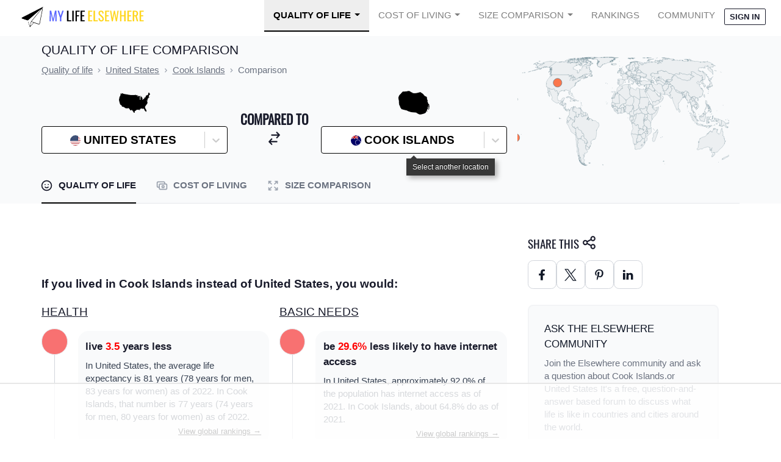

--- FILE ---
content_type: text/html; charset=utf-8
request_url: https://www.mylifeelsewhere.com/compare/united-states/cook-islands
body_size: 28553
content:




<!DOCTYPE html>
<html data-theme="corporate" lang="en">
<head>
    <title>United States compared to Cook Islands</title>
    <meta name="description" content="United States and Cook Islands living comparison. Explore similarities and
    differences. Named after Captain COOK, who sighted them in 1770, the islands became a British protectorate in 1888. By 1900, administrative control was transferred to New Zealand; in 1965, residents chose self-government in free association with New Zealand. The emigration of skilled workers to New Zealand and government deficits are contin… " />
    <meta property="og:title" content="United States compared to Cook Islands" />
    <meta property="og:description" content="United States and Cook Islands living comparison. Explore similarities and
    differences. Named after Captain COOK, who sighted them in 1770, the islands became a British protectorate in 1888. By 1900, administrative control was transferred to New Zealand; in 1965, residents chose self-government in free association with New Zealand. The emigration of skilled workers to New Zealand and government deficits are contin… " />
    <meta name="viewport" content="width=device-width, initial-scale=1.0">
    <link rel="shortcut icon" href="https://static.mylifeelsewhere.com/favicon.7d477f24c9e3.ico" />
    <link rel="icon" type="image/png" href="https://static.mylifeelsewhere.com/favicon-96x96.bae1896aa614.png" sizes="96x96" />
    <link rel="icon" type="image/svg+xml" href=https://static.mylifeelsewhere.com/favicon.699f7fc6c21d.svg />
    <link rel="apple-touch-icon" sizes="180x180" href="https://static.mylifeelsewhere.com/apple-touch-icon.830cd7d85d2c.png" />
    <style>.mlenav-default{line-height:1!important;margin-left:auto;margin-right:auto;max-width:1536px;position:relative;width:100%}@media (min-width:768px){.mlenav-default{padding-left:1.5rem;padding-right:1.5rem}}.mlenav-hamburger span,.mlenav-hamburger span:after,.mlenav-hamburger span:before{display:block;height:2px;transition:.1s ease;width:26px}.mlenav-checkbox:checked~.mlenav-menu li .mlenav-hamburger span{background-color:transparent}.mlenav-checkbox:checked~.mlenav-menu li .mlenav-hamburger span:after,.mlenav-checkbox:checked~.mlenav-menu li .mlenav-hamburger span:before{margin-top:0}.mlenav-header{align-items:center;display:flex;flex-direction:row;height:55px;justify-content:space-between}.mlenav-menu-right .mlenav-hamburger{margin-left:auto}.mlenav-brand{height:100%;width:100%}.mlenav-brand img{height:100%;width:275px}.mlenav-menu{min-height:55px;width:100%}.mlenav-navigation{display:flex;flex-direction:column;list-style:none;margin:0;padding-left:0}.mlenav-navigation *,.mlenav-navigation :after,.mlenav-navigation :before{box-sizing:initial}.mlenav-menu a{color:inherit;cursor:pointer;text-decoration:none}.mlenav-item{height:55px}.mlenav-item a{color:inherit;cursor:pointer;display:block;padding:18px 15px;text-decoration:none}.mlenav-hamburger{cursor:pointer;padding:18px 24px;position:relative}.mlenav-hamburger span:after,.mlenav-hamburger span:before{content:"";position:absolute}.mlenav-hamburger span:before{margin-top:-8px}.mlenav-hamburger span:after{margin-top:8px}.mlenav-checkbox{display:none!important}.mlenav-checkbox:not(:checked)~.mlenav-menu{height:55px;overflow:hidden}.mlenav-checkbox:checked~.mlenav-menu{height:100vh;overflow:auto;transition:height .1s ease}.mlenav-dropdown{height:auto;min-height:55px;position:relative}.mlenav-dropdown:hover>ul{display:block;min-width:100%;position:relative}.mlenav-dropdown>a:after{border-bottom:0;border-left:.3em solid transparent;border-right:.3em solid transparent;border-top:.3em solid;content:"";display:inline-block;margin-left:.4em;right:10px;top:25px;vertical-align:.255em}.mlenav-dropdown>ul{display:block;list-style:none;overflow-x:hidden;padding:0}.mlenav-dropdown>ul .mlenav-item{height:29px;min-width:100%;padding:5px 10px 5px 40px}.mlenav-dropdown>ul .mlenav-item a{line-height:29px;min-height:29px;padding:0}@media screen and (min-width:992px){.mlenav-navigation{flex-flow:row;justify-content:flex-end}.mlenav-hamburger{display:none}.mlenav-checkbox:not(:checked)~.mlenav-menu{overflow:visible}.mlenav-checkbox:checked~.mlenav-menu{height:55px}.mlenav-menu .mlenav-item{border-top:0}.mlenav-menu-right .mlenav-header{margin-right:auto}.mlenav-dropdown{height:55px}.mlenav-dropdown:hover>ul{left:0;padding:0;position:absolute;top:55px}.mlenav-dropdown>ul{display:none}.mlenav-dropdown>ul .mlenav-item{padding:5px 10px}.mlenav-dropdown>ul .mlenav-item a{white-space:nowrap}}.mlenav-checkbox:checked+.mlenav-menu .mlenav-hamburger-spin span:before{transform:rotate(45deg)}.mlenav-checkbox:checked+.mlenav-menu .mlenav-hamburger-spin span:after{transform:rotate(-45deg)}.mlenav-menu-theme{background-color:#fff;color:rgba(0,0,0,.5);font-family:Source Sans Pro,-apple-system,BlinkMacSystemFont,Segoe UI,Roboto,Helvetica Neue,Arial,sans-serif;font-size:14.5px}.mlenav-menu-theme .mlenav-navigation>.mlenav-item>a{text-transform:uppercase}.mlenav-menu-theme .mlenav-dropdown ul{background-color:#fff;border:1px solid #eee;border-radius:5%;margin:0!important}.mlenav-menu-theme .mlenav-dropdown ul *,.mlenav-menu-theme .mlenav-dropdown ul :after,.mlenav-menu-theme .mlenav-dropdown ul :before{box-sizing:initial}.mlenav-menu-theme .mlenav-item{z-index:20}@media screen and (min-width:992px){.mlenav-menu-theme .mlenav-item{z-index:9999999}}.mlenav-menu-theme .mlenav-item.active>a{background-color:#eee;border-bottom:2px solid #000;color:#000;font-weight:700}.mlenav-menu-theme .mlenav-item:hover{background-color:#eee}.mlenav-menu-theme .mlenav-hamburger span,.mlenav-menu-theme .mlenav-hamburger span:after,.mlenav-menu-theme .mlenav-hamburger span:before{background-color:#000}.mlenav-menu-theme .mlenav-avatar img.user-avatar{border-radius:50%;width:20px}.mlenav-menu-theme .mlenav-avatar ul{left:auto;min-width:150px;right:0}.mlenav-menu-theme .mlenav-avatar #nav-avatar-img{display:none}@media screen and (min-width:992px){.mlenav-menu-theme .mlenav-avatar #your-account{display:none}.mlenav-menu-theme .mlenav-avatar #nav-avatar-img{display:inline}}*,:after,:before{--tw-border-spacing-x:0;--tw-border-spacing-y:0;--tw-translate-x:0;--tw-translate-y:0;--tw-rotate:0;--tw-skew-x:0;--tw-skew-y:0;--tw-scale-x:1;--tw-scale-y:1;--tw-pan-x: ;--tw-pan-y: ;--tw-pinch-zoom: ;--tw-scroll-snap-strictness:proximity;--tw-gradient-from-position: ;--tw-gradient-via-position: ;--tw-gradient-to-position: ;--tw-ordinal: ;--tw-slashed-zero: ;--tw-numeric-figure: ;--tw-numeric-spacing: ;--tw-numeric-fraction: ;--tw-ring-inset: ;--tw-ring-offset-width:0px;--tw-ring-offset-color:#fff;--tw-ring-color:rgba(59,130,246,.5);--tw-ring-offset-shadow:0 0 #0000;--tw-ring-shadow:0 0 #0000;--tw-shadow:0 0 #0000;--tw-shadow-colored:0 0 #0000;--tw-blur: ;--tw-brightness: ;--tw-contrast: ;--tw-grayscale: ;--tw-hue-rotate: ;--tw-invert: ;--tw-saturate: ;--tw-sepia: ;--tw-drop-shadow: ;--tw-backdrop-blur: ;--tw-backdrop-brightness: ;--tw-backdrop-contrast: ;--tw-backdrop-grayscale: ;--tw-backdrop-hue-rotate: ;--tw-backdrop-invert: ;--tw-backdrop-opacity: ;--tw-backdrop-saturate: ;--tw-backdrop-sepia: ;--tw-contain-size: ;--tw-contain-layout: ;--tw-contain-paint: ;--tw-contain-style: }::backdrop{--tw-border-spacing-x:0;--tw-border-spacing-y:0;--tw-translate-x:0;--tw-translate-y:0;--tw-rotate:0;--tw-skew-x:0;--tw-skew-y:0;--tw-scale-x:1;--tw-scale-y:1;--tw-pan-x: ;--tw-pan-y: ;--tw-pinch-zoom: ;--tw-scroll-snap-strictness:proximity;--tw-gradient-from-position: ;--tw-gradient-via-position: ;--tw-gradient-to-position: ;--tw-ordinal: ;--tw-slashed-zero: ;--tw-numeric-figure: ;--tw-numeric-spacing: ;--tw-numeric-fraction: ;--tw-ring-inset: ;--tw-ring-offset-width:0px;--tw-ring-offset-color:#fff;--tw-ring-color:rgba(59,130,246,.5);--tw-ring-offset-shadow:0 0 #0000;--tw-ring-shadow:0 0 #0000;--tw-shadow:0 0 #0000;--tw-shadow-colored:0 0 #0000;--tw-blur: ;--tw-brightness: ;--tw-contrast: ;--tw-grayscale: ;--tw-hue-rotate: ;--tw-invert: ;--tw-saturate: ;--tw-sepia: ;--tw-drop-shadow: ;--tw-backdrop-blur: ;--tw-backdrop-brightness: ;--tw-backdrop-contrast: ;--tw-backdrop-grayscale: ;--tw-backdrop-hue-rotate: ;--tw-backdrop-invert: ;--tw-backdrop-opacity: ;--tw-backdrop-saturate: ;--tw-backdrop-sepia: ;--tw-contain-size: ;--tw-contain-layout: ;--tw-contain-paint: ;--tw-contain-style: }*,:after,:before{border:0 solid #e5e7eb;box-sizing:border-box}:after,:before{--tw-content:""}:host,html{line-height:1.5;-webkit-text-size-adjust:100%;font-family:Source Sans Pro,sans-serif;font-feature-settings:normal;font-variation-settings:normal;-moz-tab-size:4;-o-tab-size:4;tab-size:4;-webkit-tap-highlight-color:transparent}body{line-height:inherit;margin:0}hr{border-top-width:1px;color:inherit;height:0}abbr:where([title]){-webkit-text-decoration:underline dotted;text-decoration:underline dotted}h1,h2,h3,h4,h5,h6{font-size:inherit;font-weight:inherit}a{color:inherit;text-decoration:inherit}b,strong{font-weight:bolder}code,kbd,pre,samp{font-family:ui-monospace,SFMono-Regular,Menlo,Monaco,Consolas,Liberation Mono,Courier New,monospace;font-feature-settings:normal;font-size:1em;font-variation-settings:normal}small{font-size:80%}sub,sup{font-size:75%;line-height:0;position:relative;vertical-align:baseline}sub{bottom:-.25em}sup{top:-.5em}table{border-collapse:collapse;border-color:inherit;text-indent:0}button,input,optgroup,select,textarea{color:inherit;font-family:inherit;font-feature-settings:inherit;font-size:100%;font-variation-settings:inherit;font-weight:inherit;letter-spacing:inherit;line-height:inherit;margin:0;padding:0}button,select{text-transform:none}button,input:where([type=button]),input:where([type=reset]),input:where([type=submit]){-webkit-appearance:button;background-color:transparent;background-image:none}:-moz-focusring{outline:auto}:-moz-ui-invalid{box-shadow:none}progress{vertical-align:baseline}::-webkit-inner-spin-button,::-webkit-outer-spin-button{height:auto}[type=search]{-webkit-appearance:textfield;outline-offset:-2px}::-webkit-search-decoration{-webkit-appearance:none}::-webkit-file-upload-button{-webkit-appearance:button;font:inherit}summary{display:list-item}blockquote,dd,dl,fieldset,figure,h1,h2,h3,h4,h5,h6,hr,p,pre{margin:0}fieldset,legend{padding:0}menu,ol,ul{list-style:none;margin:0;padding:0}dialog{padding:0}textarea{resize:vertical}input::-moz-placeholder,textarea::-moz-placeholder{color:#9ca3af;opacity:1}input::placeholder,textarea::placeholder{color:#9ca3af;opacity:1}[role=button],button{cursor:pointer}:disabled{cursor:default}audio,canvas,embed,iframe,img,object,svg,video{display:block;vertical-align:middle}img,video{height:auto;max-width:100%}[hidden]:where(:not([hidden=until-found])){display:none}:root,[data-theme]{background-color:hsla(var(--b1)/var(--tw-bg-opacity,1));color:hsla(var(--bc)/var(--tw-text-opacity,1))}html{-webkit-tap-highlight-color:transparent}:root{color-scheme:light;--pf:229.09 95.652% 51.137%;--sf:214.91 26.316% 47.216%;--af:154.2 49.02% 48%;--nf:233.33 27.273% 10.353%;--b2:0 0% 90%;--b3:0 0% 81%;--in:198 93% 60%;--su:158 64% 52%;--wa:43 96% 56%;--er:0 91% 71%;--pc:229.09 100% 92.784%;--sc:214.91 100% 11.804%;--ac:154.2 100% 12%;--inc:198 100% 12%;--suc:158 100% 10%;--wac:43 100% 11%;--erc:0 100% 14%;--btn-text-case:uppercase;--border-btn:1px;--tab-border:1px;--tab-radius:0.5rem;--p:229.09 95.652% 63.922%;--s:214.91 26.316% 59.02%;--a:154.2 49.02% 60%;--n:233.33 27.273% 12.941%;--nc:210 38.462% 94.902%;--b1:0 0% 100%;--bc:233.33 27.273% 12.941%;--rounded-box:0.25rem;--rounded-btn:.125rem;--rounded-badge:.125rem;--animation-btn:0;--animation-input:0;--btn-focus-scale:1}@font-face{font-display:swap;font-family:Oswald;src:url(https://static.mylifeelsewhere.com/fonts/Oswald-Regular.ttf)}html{font-size:17px}.container{margin-left:auto;margin-right:auto;max-width:80rem;padding-left:1rem;padding-right:1rem;padding-top:.5rem}@media (min-width:640px){.container{padding-left:5rem;padding-right:5rem}}a{text-decoration-line:underline}input[id*=react-select-]{cursor:pointer;min-width:100px!important}.tooltip{cursor:pointer}.tooltip:before{font-size:.75rem!important;line-height:1rem!important;white-space:pre-wrap;z-index:50!important}.container{width:100%}@media (min-width:640px){.container{max-width:640px}}@media (min-width:768px){.container{max-width:768px}}@media (min-width:1024px){.container{max-width:1024px}}@media (min-width:1280px){.container{max-width:1280px}}@media (min-width:1536px){.container{max-width:1536px}}.alert{align-items:center;display:flex;flex-direction:column;gap:1rem;justify-content:space-between;width:100%;--tw-bg-opacity:1;background-color:hsl(var(--b2,var(--b1))/var(--tw-bg-opacity));border-radius:var(--rounded-box,1rem);padding:1rem}.alert>:not([hidden])~:not([hidden]){--tw-space-y-reverse:0;margin-bottom:calc(.5rem*var(--tw-space-y-reverse));margin-top:calc(.5rem*(1 - var(--tw-space-y-reverse)))}@media (min-width:768px){.alert{flex-direction:row}.alert>:not([hidden])~:not([hidden]){--tw-space-y-reverse:0;margin-bottom:calc(0px*var(--tw-space-y-reverse));margin-top:calc(0px*(1 - var(--tw-space-y-reverse)))}}.alert>:where(*){align-items:center;display:flex;gap:.5rem}.avatar{display:inline-flex;position:relative}.avatar>div{aspect-ratio:1/1;display:block;overflow:hidden}.avatar img{height:100%;-o-object-fit:cover;object-fit:cover;width:100%}.avatar.placeholder>div{display:flex}.avatar.placeholder>div,.badge{align-items:center;justify-content:center}.badge{border-width:1px;display:inline-flex;font-size:.875rem;height:1.25rem;line-height:1.25rem;padding-left:.563rem;padding-right:.563rem;transition-duration:.2s;transition-property:color,background-color,border-color,text-decoration-color,fill,stroke,opacity,box-shadow,transform,filter,-webkit-backdrop-filter;transition-property:color,background-color,border-color,text-decoration-color,fill,stroke,opacity,box-shadow,transform,filter,backdrop-filter;transition-property:color,background-color,border-color,text-decoration-color,fill,stroke,opacity,box-shadow,transform,filter,backdrop-filter,-webkit-backdrop-filter;transition-timing-function:cubic-bezier(.4,0,.2,1);width:-moz-fit-content;width:fit-content;--tw-border-opacity:1;border-color:hsl(var(--n)/var(--tw-border-opacity));--tw-bg-opacity:1;background-color:hsl(var(--n)/var(--tw-bg-opacity));--tw-text-opacity:1;border-radius:var(--rounded-badge,1.9rem);color:hsl(var(--nc)/var(--tw-text-opacity))}.breadcrumbs{max-width:100%;overflow-x:auto;padding-bottom:.5rem;padding-top:.5rem}.breadcrumbs>ol,.breadcrumbs>ul{min-height:-moz-min-content;min-height:min-content;white-space:nowrap}.breadcrumbs>ol,.breadcrumbs>ol>li,.breadcrumbs>ul,.breadcrumbs>ul>li{align-items:center;display:flex}.breadcrumbs>ol>li>a,.breadcrumbs>ul>li>a{align-items:center;cursor:pointer;display:flex}.breadcrumbs>ol>li>a:hover,.breadcrumbs>ul>li>a:hover{text-decoration-line:underline}.btn{align-items:center;animation:button-pop var(--animation-btn,.25s) ease-out;border-color:transparent;border-color:hsl(var(--n)/var(--tw-border-opacity));border-radius:var(--rounded-btn,.5rem);border-width:var(--border-btn,1px);cursor:pointer;display:inline-flex;flex-shrink:0;flex-wrap:wrap;font-size:.875rem;font-weight:600;height:3rem;justify-content:center;line-height:1.25rem;line-height:1em;min-height:3rem;padding-left:1rem;padding-right:1rem;text-align:center;text-decoration-line:none;text-transform:uppercase;text-transform:var(--btn-text-case,uppercase);transition-duration:.2s;transition-property:color,background-color,border-color,text-decoration-color,fill,stroke,opacity,box-shadow,transform,filter,-webkit-backdrop-filter;transition-property:color,background-color,border-color,text-decoration-color,fill,stroke,opacity,box-shadow,transform,filter,backdrop-filter;transition-property:color,background-color,border-color,text-decoration-color,fill,stroke,opacity,box-shadow,transform,filter,backdrop-filter,-webkit-backdrop-filter;transition-timing-function:cubic-bezier(.4,0,.2,1);-webkit-user-select:none;-moz-user-select:none;user-select:none;--tw-border-opacity:1;--tw-bg-opacity:1;background-color:hsl(var(--n)/var(--tw-bg-opacity));--tw-text-opacity:1;color:hsl(var(--nc)/var(--tw-text-opacity))}.btn-disabled,.btn[disabled]{pointer-events:none}.btn-circle{border-radius:9999px;height:3rem;padding:0;width:3rem}.btn.loading,.btn.loading:hover{pointer-events:none}.btn.\!loading,.btn.\!loading:hover{pointer-events:none!important}.btn.loading:before{animation:spin 2s linear infinite;border-color:transparent currentColor currentColor transparent;border-radius:9999px;border-width:2px;content:"";height:1rem;margin-right:.5rem;width:1rem}.btn.\!loading:before{animation:spin 2s linear infinite!important;border-color:transparent currentColor currentColor transparent!important;border-radius:9999px!important;border-width:2px!important;content:""!important;height:1rem!important;margin-right:.5rem!important;width:1rem!important}@media (prefers-reduced-motion:reduce){.btn.loading:before{animation:spin 10s linear infinite}.btn.\!loading:before{animation:spin 10s linear infinite!important}}@keyframes spin{0%{transform:rotate(0deg)}to{transform:rotate(1turn)}}.btn-group>input[type=radio].btn{-webkit-appearance:none;-moz-appearance:none;appearance:none}.btn-group>input[type=radio].btn:before{content:attr(data-title)}.card{border-radius:var(--rounded-box,1rem);display:flex;flex-direction:column;position:relative}.card:focus{outline:2px solid transparent;outline-offset:2px}.card-body{display:flex;flex:1 1 auto;flex-direction:column;gap:.5rem;padding:var(--padding-card,2rem)}.card-body :where(p){flex-grow:1}.card figure{align-items:center;display:flex;justify-content:center}.card.image-full{display:grid}.card.image-full:before{content:"";position:relative;z-index:10;--tw-bg-opacity:1;background-color:hsl(var(--n)/var(--tw-bg-opacity));border-radius:var(--rounded-box,1rem);opacity:.75}.card.image-full:before,.card.image-full>*{grid-column-start:1;grid-row-start:1}.card.image-full>figure img{height:100%;-o-object-fit:cover;object-fit:cover}.card.image-full>.card-body{position:relative;z-index:20;--tw-text-opacity:1;color:hsl(var(--nc)/var(--tw-text-opacity))}.checkbox{flex-shrink:0;--chkbg:var(--bc);--chkfg:var(--b1);-webkit-appearance:none;-moz-appearance:none;appearance:none;border-color:hsl(var(--bc)/var(--tw-border-opacity));border-width:1px;cursor:pointer;height:1.5rem;width:1.5rem;--tw-border-opacity:0.2;border-radius:var(--rounded-btn,.5rem)}.collapse.collapse{visibility:visible}.collapse{display:grid;grid-template-rows:1fr auto;overflow:hidden;position:relative}.collapse-content,.collapse-title,.collapse>input[type=checkbox]{grid-column-start:1;grid-row-start:1}.collapse>input[type=checkbox]{-webkit-appearance:none;-moz-appearance:none;appearance:none;opacity:0}.collapse-open .collapse-content,.collapse:focus:not(.collapse-close) .collapse-content,.collapse:not(.collapse-close) input[type=checkbox]:checked~.collapse-content{max-height:none}.divider{align-items:center;align-self:stretch;display:flex;flex-direction:row;height:1rem;margin-bottom:1rem;margin-top:1rem;white-space:nowrap}.divider:after,.divider:before{content:"";flex-grow:1;height:.125rem;width:100%}.dropdown{display:inline-block;position:relative}.dropdown>:focus{outline:2px solid transparent;outline-offset:2px}.dropdown .dropdown-content{opacity:0;position:absolute;transform-origin:top;visibility:hidden;z-index:50;--tw-scale-x:.95;--tw-scale-y:.95;transform:translate(var(--tw-translate-x),var(--tw-translate-y)) rotate(var(--tw-rotate)) skewX(var(--tw-skew-x)) skewY(var(--tw-skew-y)) scaleX(var(--tw-scale-x)) scaleY(var(--tw-scale-y));transition-duration:.2s;transition-property:color,background-color,border-color,text-decoration-color,fill,stroke,opacity,box-shadow,transform,filter,-webkit-backdrop-filter;transition-property:color,background-color,border-color,text-decoration-color,fill,stroke,opacity,box-shadow,transform,filter,backdrop-filter;transition-property:color,background-color,border-color,text-decoration-color,fill,stroke,opacity,box-shadow,transform,filter,backdrop-filter,-webkit-backdrop-filter;transition-timing-function:cubic-bezier(.4,0,.2,1)}.dropdown.dropdown-hover:hover .dropdown-content,.dropdown.dropdown-open .dropdown-content,.dropdown:not(.dropdown-hover):focus .dropdown-content,.dropdown:not(.dropdown-hover):focus-within .dropdown-content{opacity:1;visibility:visible}.footer{-moz-column-gap:1rem;column-gap:1rem;font-size:.875rem;grid-auto-flow:row;line-height:1.25rem;row-gap:2.5rem;width:100%}.footer,.footer>*{display:grid;place-items:start}.footer>*{gap:.5rem}@media (min-width:48rem){.footer{grid-auto-flow:column}.footer-center{grid-auto-flow:row dense}}.label{align-items:center;display:flex;justify-content:space-between;padding:.5rem .25rem;-webkit-user-select:none;-moz-user-select:none;user-select:none}.indicator{display:inline-flex;position:relative;width:-moz-max-content;width:max-content}.indicator :where(.indicator-item){position:absolute;white-space:nowrap;z-index:1}.\!input{border-color:hsl(var(--bc)/var(--tw-border-opacity))!important;border-width:1px!important;flex-shrink:1!important;font-size:1rem!important;height:3rem!important;line-height:2!important;line-height:1.5rem!important;padding-left:1rem!important;padding-right:1rem!important;--tw-border-opacity:0!important;--tw-bg-opacity:1!important;background-color:hsl(var(--b1)/var(--tw-bg-opacity))!important;border-radius:var(--rounded-btn,.5rem)!important}.input{border-color:hsl(var(--bc)/var(--tw-border-opacity));border-width:1px;flex-shrink:1;font-size:1rem;height:3rem;line-height:2;line-height:1.5rem;padding-left:1rem;padding-right:1rem;--tw-border-opacity:0;--tw-bg-opacity:1;background-color:hsl(var(--b1)/var(--tw-bg-opacity));border-radius:var(--rounded-btn,.5rem)}.input-group{align-items:stretch;display:flex;width:100%}.input-group>.input{isolation:isolate}.input-group>.\!input{isolation:isolate!important}.input-group>*,.input-group>.input,.input-group>.select,.input-group>.textarea{border-radius:0}.input-group>.\!input{border-radius:0!important}.input-group :where(span){align-items:center;display:flex;--tw-bg-opacity:1;background-color:hsl(var(--b3,var(--b2))/var(--tw-bg-opacity));padding-left:1rem;padding-right:1rem}.input-group>:first-child{border-bottom-left-radius:var(--rounded-btn,.5rem);border-bottom-right-radius:0;border-top-left-radius:var(--rounded-btn,.5rem);border-top-right-radius:0}.input-group>:last-child{border-bottom-left-radius:0;border-bottom-right-radius:var(--rounded-btn,.5rem);border-top-left-radius:0;border-top-right-radius:var(--rounded-btn,.5rem)}.link{cursor:pointer;text-decoration-line:underline}.mask{-webkit-mask-position:center;mask-position:center;-webkit-mask-repeat:no-repeat;mask-repeat:no-repeat;-webkit-mask-size:contain;mask-size:contain}.menu{display:flex;flex-direction:column;flex-wrap:wrap}.menu.horizontal{display:inline-flex;flex-direction:row}.menu.horizontal :where(li){flex-direction:row}:where(.menu li){align-items:stretch;display:flex;flex-direction:column;flex-shrink:0;flex-wrap:wrap;position:relative}.menu :where(li:not(.menu-title))>:where(:not(ul)){display:flex}.menu :where(li:not(.disabled):not(.menu-title))>:where(:not(ul)){align-items:center;cursor:pointer;outline:2px solid transparent;outline-offset:2px;-webkit-user-select:none;-moz-user-select:none;user-select:none}.menu>:where(li>:not(ul):focus){outline:2px solid transparent;outline-offset:2px}.menu>:where(li.disabled>:not(ul):focus){cursor:auto}.menu>:where(li) :where(ul){align-items:stretch;display:flex;flex-direction:column}.menu>:where(li)>:where(ul){border-bottom-left-radius:inherit;border-bottom-right-radius:inherit;border-top-left-radius:inherit;border-top-right-radius:inherit;display:none;left:100%;position:absolute;top:auto}.menu>:where(li:hover)>:where(ul){display:flex}.menu>:where(li:focus)>:where(ul){display:flex}.modal{background-color:hsl(var(--nf,var(--n))/var(--tw-bg-opacity));display:flex;inset:0;justify-content:center;opacity:0;pointer-events:none;position:fixed;visibility:hidden;z-index:999;--tw-bg-opacity:0.4;overflow-y:hidden;overscroll-behavior:contain;transition-duration:.2s;transition-property:transform,opacity,visibility;transition-timing-function:cubic-bezier(.4,0,.2,1)}:where(.modal){align-items:center}.modal-box{max-height:calc(100vh - 5em);--tw-bg-opacity:1;background-color:hsl(var(--b1)/var(--tw-bg-opacity));max-width:32rem;padding:1.5rem;transition-duration:.2s;transition-property:color,background-color,border-color,text-decoration-color,fill,stroke,opacity,box-shadow,transform,filter,-webkit-backdrop-filter;transition-property:color,background-color,border-color,text-decoration-color,fill,stroke,opacity,box-shadow,transform,filter,backdrop-filter;transition-property:color,background-color,border-color,text-decoration-color,fill,stroke,opacity,box-shadow,transform,filter,backdrop-filter,-webkit-backdrop-filter;transition-timing-function:cubic-bezier(.4,0,.2,1);width:91.666667%;--tw-scale-x:.9;--tw-scale-y:.9;border-bottom-left-radius:var(--rounded-box,1rem);border-bottom-right-radius:var(--rounded-box,1rem);border-top-left-radius:var(--rounded-box,1rem);border-top-right-radius:var(--rounded-box,1rem);box-shadow:0 25px 50px -12px rgba(0,0,0,.25);overflow-y:auto;overscroll-behavior:contain;transform:translate(var(--tw-translate-x),var(--tw-translate-y)) rotate(var(--tw-rotate)) skewX(var(--tw-skew-x)) skewY(var(--tw-skew-y)) scaleX(var(--tw-scale-x)) scaleY(var(--tw-scale-y))}.modal-open,.modal-toggle:checked+.modal,.modal:target{opacity:1;pointer-events:auto;visibility:visible}.modal-toggle{height:0;opacity:0;position:fixed;width:0}.modal-toggle,.progress{-webkit-appearance:none;-moz-appearance:none;appearance:none}.progress{border-radius:var(--rounded-box,1rem);height:.5rem;overflow:hidden;position:relative;width:100%}.radio{flex-shrink:0;--chkbg:var(--bc);-webkit-appearance:none;border-color:hsl(var(--bc)/var(--tw-border-opacity));border-radius:9999px;border-width:1px;width:1.5rem;--tw-border-opacity:0.2}.radio,.range{-moz-appearance:none;-webkit-appearance:none;appearance:none;cursor:pointer;height:1.5rem}.range{-webkit-appearance:none;width:100%;--range-shdw:var(--bc);background-color:transparent;border-radius:var(--rounded-box,1rem);overflow:hidden}.range:focus{outline:none}.select{-webkit-appearance:none;-moz-appearance:none;appearance:none;border-color:hsl(var(--bc)/var(--tw-border-opacity));border-width:1px;cursor:pointer;display:inline-flex;flex-shrink:0;font-size:.875rem;height:3rem;line-height:1.25rem;line-height:2;min-height:3rem;padding-left:1rem;padding-right:2.5rem;-webkit-user-select:none;-moz-user-select:none;user-select:none;--tw-border-opacity:0;--tw-bg-opacity:1;background-color:hsl(var(--b1)/var(--tw-bg-opacity));background-image:linear-gradient(45deg,transparent 50%,currentColor 0),linear-gradient(135deg,currentColor 50%,transparent 0);background-position:calc(100% - 20px) calc(1px + 50%),calc(100% - 16px) calc(1px + 50%);background-repeat:no-repeat;background-size:4px 4px,4px 4px;border-radius:var(--rounded-btn,.5rem);font-weight:600}.select[multiple]{height:auto}.stack{display:inline-grid;place-items:center;align-items:flex-end}.stack>*{grid-column-start:1;grid-row-start:1;opacity:.6;transform:translateY(10%) scale(.9);width:100%;z-index:1}.stack>:nth-child(2){opacity:.8;transform:translateY(5%) scale(.95);z-index:2}.stack>:first-child{opacity:1;transform:translateY(0) scale(1);z-index:3}.stats{display:inline-grid;--tw-bg-opacity:1;background-color:hsl(var(--b1)/var(--tw-bg-opacity));--tw-text-opacity:1;border-radius:var(--rounded-box,1rem);color:hsl(var(--bc)/var(--tw-text-opacity))}:where(.stats){grid-auto-flow:column;overflow-x:auto}.stat{border-color:hsl(var(--bc)/var(--tw-border-opacity));-moz-column-gap:1rem;column-gap:1rem;grid-template-columns:repeat(1,1fr);width:100%;--tw-border-opacity:0.1;padding:1rem 1.5rem}.stat,.steps{display:inline-grid}.steps{counter-reset:step;grid-auto-columns:1fr;grid-auto-flow:column;overflow:hidden;overflow-x:auto}.steps .step{display:grid;grid-template-columns:repeat(1,minmax(0,1fr));grid-template-columns:auto;grid-template-rows:repeat(2,minmax(0,1fr));grid-template-rows:40px 1fr;min-width:4rem;place-items:center;text-align:center}.tabs{align-items:flex-end;display:flex}.tab,.tabs{flex-wrap:wrap}.tab{align-items:center;cursor:pointer;display:inline-flex;font-size:.875rem;height:2rem;justify-content:center;line-height:1.25rem;line-height:2;text-align:center;-webkit-user-select:none;-moz-user-select:none;user-select:none;--tab-padding:1rem;--tw-text-opacity:0.5;--tab-color:hsla(var(--bc)/var(--tw-text-opacity,1));--tab-bg:hsla(var(--b1)/var(--tw-bg-opacity,1));--tab-border-color:hsla(var(--b3)/var(--tw-bg-opacity,1));color:var(--tab-color);padding-left:var(--tab-padding,1rem);padding-right:var(--tab-padding,1rem)}.tab,.table{position:relative}.table{text-align:left}.table th:first-child{left:0;position:sticky;z-index:11}.textarea{border-color:hsl(var(--bc)/var(--tw-border-opacity));border-width:1px;flex-shrink:1;font-size:.875rem;line-height:1.25rem;line-height:2;min-height:3rem;padding:.5rem 1rem;--tw-border-opacity:0;--tw-bg-opacity:1;background-color:hsl(var(--b1)/var(--tw-bg-opacity));border-radius:var(--rounded-btn,.5rem)}.toggle{flex-shrink:0;--tglbg:hsl(var(--b1));--handleoffset:1.5rem;--handleoffsetcalculator:calc(var(--handleoffset)*-1);--togglehandleborder:0 0;-webkit-appearance:none;-moz-appearance:none;appearance:none;border-color:hsl(var(--bc)/var(--tw-border-opacity));border-width:1px;cursor:pointer;height:1.5rem;width:3rem;--tw-border-opacity:0.2;background-color:hsl(var(--bc)/var(--tw-bg-opacity));--tw-bg-opacity:0.5;border-radius:var(--rounded-badge,1.9rem);box-shadow:var(--handleoffsetcalculator) 0 0 2px var(--tglbg) inset,0 0 0 2px var(--tglbg) inset,var(--togglehandleborder);transition-duration:.3s;transition-timing-function:cubic-bezier(.4,0,.2,1);transition:background,box-shadow var(--animation-input,.2s) ease-in-out}.tooltip{display:inline-block;position:relative;--tooltip-offset:calc(100% + 1px + var(--tooltip-tail, 0px));text-align:center;--tooltip-tail:3px;--tooltip-color:hsl(var(--n));--tooltip-text-color:hsl(var(--nc));--tooltip-tail-offset:calc(100% + 1px - var(--tooltip-tail))}.tooltip:before{content:var(--tw-content);pointer-events:none;position:absolute;z-index:999;--tw-content:attr(data-tip);background-color:var(--tooltip-color);border-radius:.25rem;color:var(--tooltip-text-color);font-size:.875rem;line-height:1.25rem;max-width:20rem;padding:.25rem .5rem;width:-moz-max-content;width:max-content}.tooltip-top:before,.tooltip:before{bottom:var(--tooltip-offset);left:50%;right:auto;top:auto;transform:translateX(-50%)}.avatar-group :where(.avatar){border-radius:9999px;border-width:4px;overflow:hidden;--tw-border-opacity:1;border-color:hsl(var(--b1)/var(--tw-border-opacity))}.badge-primary{--tw-border-opacity:1;border-color:hsl(var(--p)/var(--tw-border-opacity));--tw-bg-opacity:1;background-color:hsl(var(--p)/var(--tw-bg-opacity));--tw-text-opacity:1;color:hsl(var(--pc)/var(--tw-text-opacity))}.badge-outline{border-color:currentColor;--tw-border-opacity:0.5;background-color:transparent;color:currentColor}.badge-outline.badge-primary{--tw-text-opacity:1;color:hsl(var(--p)/var(--tw-text-opacity))}.badge-outline.badge-secondary{--tw-text-opacity:1;color:hsl(var(--s)/var(--tw-text-opacity))}.badge-outline.badge-accent{--tw-text-opacity:1;color:hsl(var(--a)/var(--tw-text-opacity))}.badge-outline.badge-info{--tw-text-opacity:1;color:hsl(var(--in)/var(--tw-text-opacity))}.badge-outline.badge-success{--tw-text-opacity:1;color:hsl(var(--su)/var(--tw-text-opacity))}.badge-outline.badge-warning{--tw-text-opacity:1;color:hsl(var(--wa)/var(--tw-text-opacity))}.badge-outline.badge-error{--tw-text-opacity:1;color:hsl(var(--er)/var(--tw-text-opacity))}.btn-outline .badge{--tw-border-opacity:1;border-color:hsl(var(--nf,var(--n))/var(--tw-border-opacity));--tw-text-opacity:1;color:hsl(var(--nc)/var(--tw-text-opacity))}.btn-outline.btn-primary .badge{background-color:hsl(var(--p)/var(--tw-bg-opacity));border-color:hsl(var(--p)/var(--tw-border-opacity));color:hsl(var(--pc)/var(--tw-text-opacity))}.btn-outline.btn-primary .badge,.btn-outline.btn-secondary .badge{--tw-border-opacity:1;--tw-bg-opacity:1;--tw-text-opacity:1}.btn-outline.btn-secondary .badge{background-color:hsl(var(--s)/var(--tw-bg-opacity));border-color:hsl(var(--s)/var(--tw-border-opacity));color:hsl(var(--sc)/var(--tw-text-opacity))}.btn-outline.btn-accent .badge{--tw-border-opacity:1;border-color:hsl(var(--a)/var(--tw-border-opacity));--tw-bg-opacity:1;background-color:hsl(var(--a)/var(--tw-bg-opacity));--tw-text-opacity:1;color:hsl(var(--ac)/var(--tw-text-opacity))}.btn-outline .badge.outline{--tw-border-opacity:1;background-color:transparent;border-color:hsl(var(--nf,var(--n))/var(--tw-border-opacity))}.btn-outline.btn-primary .badge-outline{border-color:hsl(var(--p)/var(--tw-border-opacity));color:hsl(var(--p)/var(--tw-text-opacity))}.btn-outline.btn-primary .badge-outline,.btn-outline.btn-secondary .badge-outline{--tw-border-opacity:1;background-color:transparent;--tw-text-opacity:1}.btn-outline.btn-secondary .badge-outline{border-color:hsl(var(--s)/var(--tw-border-opacity));color:hsl(var(--s)/var(--tw-text-opacity))}.btn-outline.btn-accent .badge-outline{border-color:hsl(var(--a)/var(--tw-border-opacity));color:hsl(var(--a)/var(--tw-text-opacity))}.btn-outline.btn-accent .badge-outline,.btn-outline.btn-info .badge-outline{--tw-border-opacity:1;background-color:transparent;--tw-text-opacity:1}.btn-outline.btn-info .badge-outline{border-color:hsl(var(--in)/var(--tw-border-opacity));color:hsl(var(--in)/var(--tw-text-opacity))}.btn-outline.btn-success .badge-outline{border-color:hsl(var(--su)/var(--tw-border-opacity));color:hsl(var(--su)/var(--tw-text-opacity))}.btn-outline.btn-success .badge-outline,.btn-outline.btn-warning .badge-outline{--tw-border-opacity:1;background-color:transparent;--tw-text-opacity:1}.btn-outline.btn-warning .badge-outline{border-color:hsl(var(--wa)/var(--tw-border-opacity));color:hsl(var(--wa)/var(--tw-text-opacity))}.btn-outline.btn-error .badge-outline{--tw-border-opacity:1;background-color:transparent;border-color:hsl(var(--er)/var(--tw-border-opacity));--tw-text-opacity:1;color:hsl(var(--er)/var(--tw-text-opacity))}.btn-outline:hover .badge{--tw-border-opacity:1;--tw-bg-opacity:1;background-color:hsl(var(--b2,var(--b1))/var(--tw-bg-opacity));--tw-text-opacity:1;color:hsl(var(--bc)/var(--tw-text-opacity))}.btn-outline:hover .badge,.btn-outline:hover .badge.outline{border-color:hsl(var(--b2,var(--b1))/var(--tw-border-opacity))}.btn-outline:hover .badge.outline{--tw-border-opacity:1;--tw-text-opacity:1;color:hsl(var(--nc)/var(--tw-text-opacity))}.btn-outline.btn-primary:hover .badge{background-color:hsl(var(--pc)/var(--tw-bg-opacity));color:hsl(var(--p)/var(--tw-text-opacity))}.btn-outline.btn-primary:hover .badge,.btn-outline.btn-primary:hover .badge.outline{--tw-border-opacity:1;border-color:hsl(var(--pc)/var(--tw-border-opacity));--tw-bg-opacity:1;--tw-text-opacity:1}.btn-outline.btn-primary:hover .badge.outline{background-color:hsl(var(--pf,var(--p))/var(--tw-bg-opacity));color:hsl(var(--pc)/var(--tw-text-opacity))}.btn-outline.btn-secondary:hover .badge{background-color:hsl(var(--sc)/var(--tw-bg-opacity));color:hsl(var(--s)/var(--tw-text-opacity))}.btn-outline.btn-secondary:hover .badge,.btn-outline.btn-secondary:hover .badge.outline{--tw-border-opacity:1;border-color:hsl(var(--sc)/var(--tw-border-opacity));--tw-bg-opacity:1;--tw-text-opacity:1}.btn-outline.btn-secondary:hover .badge.outline{background-color:hsl(var(--sf,var(--s))/var(--tw-bg-opacity));color:hsl(var(--sc)/var(--tw-text-opacity))}.btn-outline.btn-accent:hover .badge{background-color:hsl(var(--ac)/var(--tw-bg-opacity));color:hsl(var(--a)/var(--tw-text-opacity))}.btn-outline.btn-accent:hover .badge,.btn-outline.btn-accent:hover .badge.outline{--tw-border-opacity:1;border-color:hsl(var(--ac)/var(--tw-border-opacity));--tw-bg-opacity:1;--tw-text-opacity:1}.btn-outline.btn-accent:hover .badge.outline{background-color:hsl(var(--af,var(--a))/var(--tw-bg-opacity));color:hsl(var(--ac)/var(--tw-text-opacity))}.btm-nav>:where(.active){border-top-width:2px;--tw-bg-opacity:1;background-color:hsl(var(--b1)/var(--tw-bg-opacity))}.btm-nav>.disabled,.btm-nav>.disabled:hover,.btm-nav>[disabled],.btm-nav>[disabled]:hover{pointer-events:none;--tw-border-opacity:0;background-color:hsl(var(--n)/var(--tw-bg-opacity));--tw-bg-opacity:0.1;color:hsl(var(--bc)/var(--tw-text-opacity));--tw-text-opacity:0.2}.btm-nav>* .label{font-size:1rem;line-height:1.5rem}.breadcrumbs>ol>li>a:focus,.breadcrumbs>ul>li>a:focus{outline:2px solid transparent;outline-offset:2px}.breadcrumbs>ol>li>a:focus-visible,.breadcrumbs>ul>li>a:focus-visible{outline:2px solid currentColor;outline-offset:2px}.breadcrumbs>ol>li+:before,.breadcrumbs>ul>li+:before{content:"";display:block;height:.375rem;margin-left:.5rem;margin-right:.75rem;width:.375rem;--tw-rotate:45deg;background-color:transparent;border-right:1px solid;border-top:1px solid;opacity:.4;transform:translate(var(--tw-translate-x),var(--tw-translate-y)) rotate(var(--tw-rotate)) skewX(var(--tw-skew-x)) skewY(var(--tw-skew-y)) scaleX(var(--tw-scale-x)) scaleY(var(--tw-scale-y))}[dir=rtl] .breadcrumbs>ol>li+:before,[dir=rtl] .breadcrumbs>ul>li+:before{--tw-rotate:-135deg}.btn:active:focus,.btn:active:hover{animation:none}.btn:not(.no-animation):active:focus,.btn:not(.no-animation):active:hover{transform:scale(var(--btn-focus-scale,.95))}.btn-active,.btn:hover{--tw-border-opacity:1;border-color:hsl(var(--nf,var(--n))/var(--tw-border-opacity));--tw-bg-opacity:1;background-color:hsl(var(--nf,var(--n))/var(--tw-bg-opacity))}.btn:focus-visible{outline:2px solid hsl(var(--nf));outline-offset:2px}.btn-primary{--tw-border-opacity:1;border-color:hsl(var(--p)/var(--tw-border-opacity));--tw-bg-opacity:1;background-color:hsl(var(--p)/var(--tw-bg-opacity));--tw-text-opacity:1;color:hsl(var(--pc)/var(--tw-text-opacity))}.btn-primary.btn-active,.btn-primary:hover{--tw-border-opacity:1;border-color:hsl(var(--pf,var(--p))/var(--tw-border-opacity));--tw-bg-opacity:1;background-color:hsl(var(--pf,var(--p))/var(--tw-bg-opacity))}.btn-primary:focus-visible{outline:2px solid hsl(var(--p))}.btn.glass.btn-active,.btn.glass:hover{--glass-opacity:25%;--glass-border-opacity:15%}.btn.glass:focus-visible{outline:2px solid currentColor}.btn-ghost{background-color:transparent;border-color:transparent;border-width:1px;color:currentColor}.btn-ghost.btn-active,.btn-ghost:hover{--tw-border-opacity:0;background-color:hsl(var(--bc)/var(--tw-bg-opacity));--tw-bg-opacity:0.2}.btn-ghost:focus-visible{outline:2px solid currentColor}.btn-link{--tw-text-opacity:1;color:hsl(var(--p)/var(--tw-text-opacity))}.btn-link,.btn-link.btn-active,.btn-link:hover{background-color:transparent;border-color:transparent;text-decoration-line:underline}.btn-link:focus-visible{outline:2px solid currentColor}.btn-outline{background-color:transparent;border-color:currentColor;--tw-text-opacity:1;color:hsl(var(--bc)/var(--tw-text-opacity))}.btn-outline.btn-active,.btn-outline:hover{--tw-border-opacity:1;border-color:hsl(var(--bc)/var(--tw-border-opacity));--tw-bg-opacity:1;background-color:hsl(var(--bc)/var(--tw-bg-opacity));--tw-text-opacity:1;color:hsl(var(--b1)/var(--tw-text-opacity))}.btn-outline.btn-primary{--tw-text-opacity:1;color:hsl(var(--p)/var(--tw-text-opacity))}.btn-outline.btn-primary.btn-active,.btn-outline.btn-primary:hover{--tw-border-opacity:1;border-color:hsl(var(--pf,var(--p))/var(--tw-border-opacity));--tw-bg-opacity:1;background-color:hsl(var(--pf,var(--p))/var(--tw-bg-opacity));--tw-text-opacity:1;color:hsl(var(--pc)/var(--tw-text-opacity))}.btn-outline.btn-secondary{--tw-text-opacity:1;color:hsl(var(--s)/var(--tw-text-opacity))}.btn-outline.btn-secondary.btn-active,.btn-outline.btn-secondary:hover{--tw-border-opacity:1;border-color:hsl(var(--sf,var(--s))/var(--tw-border-opacity));--tw-bg-opacity:1;background-color:hsl(var(--sf,var(--s))/var(--tw-bg-opacity));--tw-text-opacity:1;color:hsl(var(--sc)/var(--tw-text-opacity))}.btn-outline.btn-accent{--tw-text-opacity:1;color:hsl(var(--a)/var(--tw-text-opacity))}.btn-outline.btn-accent.btn-active,.btn-outline.btn-accent:hover{--tw-border-opacity:1;border-color:hsl(var(--af,var(--a))/var(--tw-border-opacity));--tw-bg-opacity:1;background-color:hsl(var(--af,var(--a))/var(--tw-bg-opacity));--tw-text-opacity:1;color:hsl(var(--ac)/var(--tw-text-opacity))}.btn-outline.btn-success{--tw-text-opacity:1;color:hsl(var(--su)/var(--tw-text-opacity))}.btn-outline.btn-success.btn-active,.btn-outline.btn-success:hover{--tw-border-opacity:1;border-color:hsl(var(--su)/var(--tw-border-opacity));--tw-bg-opacity:1;background-color:hsl(var(--su)/var(--tw-bg-opacity));--tw-text-opacity:1;color:hsl(var(--suc,var(--nc))/var(--tw-text-opacity))}.btn-outline.btn-info{--tw-text-opacity:1;color:hsl(var(--in)/var(--tw-text-opacity))}.btn-outline.btn-info.btn-active,.btn-outline.btn-info:hover{--tw-border-opacity:1;border-color:hsl(var(--in)/var(--tw-border-opacity));--tw-bg-opacity:1;background-color:hsl(var(--in)/var(--tw-bg-opacity));--tw-text-opacity:1;color:hsl(var(--inc,var(--nc))/var(--tw-text-opacity))}.btn-outline.btn-warning{--tw-text-opacity:1;color:hsl(var(--wa)/var(--tw-text-opacity))}.btn-outline.btn-warning.btn-active,.btn-outline.btn-warning:hover{--tw-border-opacity:1;border-color:hsl(var(--wa)/var(--tw-border-opacity));--tw-bg-opacity:1;background-color:hsl(var(--wa)/var(--tw-bg-opacity));--tw-text-opacity:1;color:hsl(var(--wac,var(--nc))/var(--tw-text-opacity))}.btn-outline.btn-error{--tw-text-opacity:1;color:hsl(var(--er)/var(--tw-text-opacity))}.btn-outline.btn-error.btn-active,.btn-outline.btn-error:hover{--tw-border-opacity:1;border-color:hsl(var(--er)/var(--tw-border-opacity));--tw-bg-opacity:1;background-color:hsl(var(--er)/var(--tw-bg-opacity));--tw-text-opacity:1;color:hsl(var(--erc,var(--nc))/var(--tw-text-opacity))}.btn-disabled,.btn-disabled:hover,.btn[disabled],.btn[disabled]:hover{--tw-border-opacity:0;background-color:hsl(var(--n)/var(--tw-bg-opacity));--tw-bg-opacity:0.2;color:hsl(var(--bc)/var(--tw-text-opacity));--tw-text-opacity:0.2}.btn.loading.btn-circle:before,.btn.loading.btn-square:before{margin-right:0}.btn.\!loading.btn-circle:before,.btn.\!loading.btn-square:before{margin-right:0!important}.btn.loading.btn-lg:before,.btn.loading.btn-xl:before{height:1.25rem;width:1.25rem}.btn.\!loading.btn-lg:before,.btn.\!loading.btn-xl:before{height:1.25rem!important;width:1.25rem!important}.btn.loading.btn-sm:before,.btn.loading.btn-xs:before{height:.75rem;width:.75rem}.btn.\!loading.btn-sm:before,.btn.\!loading.btn-xs:before{height:.75rem!important;width:.75rem!important}.btn-group>.btn-active,.btn-group>input[type=radio]:checked.btn{--tw-border-opacity:1;border-color:hsl(var(--p)/var(--tw-border-opacity));--tw-bg-opacity:1;background-color:hsl(var(--p)/var(--tw-bg-opacity));--tw-text-opacity:1;color:hsl(var(--pc)/var(--tw-text-opacity))}.btn-group>.btn-active:focus-visible,.btn-group>input[type=radio]:checked.btn:focus-visible{outline:2px solid hsl(var(--p))}@keyframes button-pop{0%{transform:scale(var(--btn-focus-scale,.95))}40%{transform:scale(1.02)}to{transform:scale(1)}}.card :where(figure:first-child){border-end-end-radius:unset;border-end-start-radius:unset;border-start-end-radius:inherit;border-start-start-radius:inherit;overflow:hidden}.card :where(figure:last-child){border-end-end-radius:inherit;border-end-start-radius:inherit;border-start-end-radius:unset;border-start-start-radius:unset;overflow:hidden}.card:focus-visible{outline:2px solid currentColor;outline-offset:2px}.card.bordered{border-width:1px;--tw-border-opacity:1;border-color:hsl(var(--b2,var(--b1))/var(--tw-border-opacity))}.card.compact .card-body{font-size:.875rem;line-height:1.25rem;padding:1rem}.card-title{align-items:center;display:flex;font-size:1.25rem;font-weight:600;gap:.5rem;line-height:1.75rem}.card.image-full :where(figure){border-radius:inherit;overflow:hidden}.checkbox:focus-visible{outline:2px solid hsl(var(--bc));outline-offset:2px}.checkbox:checked,.checkbox[aria-checked=true],.checkbox[checked=true]{--tw-bg-opacity:1;animation:checkmark var(--animation-input,.2s) ease-in-out;background-color:hsl(var(--bc)/var(--tw-bg-opacity));background-image:linear-gradient(-45deg,transparent 65%,hsl(var(--chkbg)) 65.99%),linear-gradient(45deg,transparent 75%,hsl(var(--chkbg)) 75.99%),linear-gradient(-45deg,hsl(var(--chkbg)) 40%,transparent 40.99%),linear-gradient(45deg,hsl(var(--chkbg)) 30%,hsl(var(--chkfg)) 30.99%,hsl(var(--chkfg)) 40%,transparent 40.99%),linear-gradient(-45deg,hsl(var(--chkfg)) 50%,hsl(var(--chkbg)) 50.99%);background-repeat:no-repeat}.checkbox:indeterminate{--tw-bg-opacity:1;animation:checkmark var(--animation-input,.2s) ease-in-out;background-color:hsl(var(--bc)/var(--tw-bg-opacity));background-image:linear-gradient(90deg,transparent 80%,hsl(var(--chkbg)) 80%),linear-gradient(-90deg,transparent 80%,hsl(var(--chkbg)) 80%),linear-gradient(0deg,hsl(var(--chkbg)) 43%,hsl(var(--chkfg)) 43%,hsl(var(--chkfg)) 57%,hsl(var(--chkbg)) 57%);background-repeat:no-repeat}.checkbox:disabled{border-color:transparent;cursor:not-allowed;--tw-bg-opacity:1;background-color:hsl(var(--bc)/var(--tw-bg-opacity));opacity:.2}@keyframes checkmark{0%{background-position-y:5px}50%{background-position-y:-2px}to{background-position-y:0}}[dir=rtl] .checkbox:checked,[dir=rtl] .checkbox[aria-checked=true],[dir=rtl] .checkbox[checked=true]{background-image:linear-gradient(45deg,transparent 65%,hsl(var(--chkbg)) 65.99%),linear-gradient(-45deg,transparent 75%,hsl(var(--chkbg)) 75.99%),linear-gradient(45deg,hsl(var(--chkbg)) 40%,transparent 40.99%),linear-gradient(-45deg,hsl(var(--chkbg)) 30%,hsl(var(--chkfg)) 30.99%,hsl(var(--chkfg)) 40%,transparent 40.99%),linear-gradient(45deg,hsl(var(--chkfg)) 50%,hsl(var(--chkbg)) 50.99%)}.collapse:focus-visible{outline:2px solid hsl(var(--nf));outline-offset:2px}.collapse:not(.collapse-open):not(.collapse-close) .collapse-title,.collapse:not(.collapse-open):not(.collapse-close) input[type=checkbox]{cursor:pointer}.collapse:focus:not(.collapse-open):not(.collapse-close) .collapse-title{cursor:unset}:where(.collapse>input[type=checkbox]){z-index:1}.collapse-title,:where(.collapse>input[type=checkbox]){min-height:3.75rem;padding:1rem 3rem 1rem 1rem;transition:background-color .2s ease-in-out;width:100%}.collapse-open :where(.collapse-content),.collapse:focus:not(.collapse-close) :where(.collapse-content),.collapse:not(.collapse-close) :where(input[type=checkbox]:checked~.collapse-content){padding-bottom:1rem;transition:padding .2s ease-in-out,background-color .2s ease-in-out}.divider:after,.divider:before{background-color:hsl(var(--bc)/var(--tw-bg-opacity));--tw-bg-opacity:0.1}.divider:not(:empty){gap:1rem}.drawer-toggle:focus-visible~.drawer-content .drawer-button.btn-primary{outline:2px solid hsl(var(--p))}.drawer-toggle:focus-visible~.drawer-content .drawer-button.btn-ghost{outline:2px solid currentColor}.drawer-toggle:focus-visible~.drawer-content .drawer-button.btn-link{outline:2px solid currentColor}.dropdown.dropdown-hover:hover .dropdown-content,.dropdown.dropdown-open .dropdown-content,.dropdown:focus .dropdown-content,.dropdown:focus-within .dropdown-content{--tw-scale-x:1;--tw-scale-y:1;transform:translate(var(--tw-translate-x),var(--tw-translate-y)) rotate(var(--tw-rotate)) skewX(var(--tw-skew-x)) skewY(var(--tw-skew-y)) scaleX(var(--tw-scale-x)) scaleY(var(--tw-scale-y))}.label a:hover{--tw-text-opacity:1;color:hsl(var(--bc)/var(--tw-text-opacity))}.\!input[list]::-webkit-calendar-picker-indicator{line-height:1em!important}.input[list]::-webkit-calendar-picker-indicator{line-height:1em}.input-bordered{--tw-border-opacity:0.2}.\!input:focus{outline:2px solid hsla(var(--bc)/.2)!important;outline-offset:2px!important}.input:focus{outline:2px solid hsla(var(--bc)/.2);outline-offset:2px}.\!input[disabled]{cursor:not-allowed!important;--tw-border-opacity:1!important;border-color:hsl(var(--b2,var(--b1))/var(--tw-border-opacity))!important;--tw-bg-opacity:1!important;background-color:hsl(var(--b2,var(--b1))/var(--tw-bg-opacity))!important;--tw-text-opacity:0.2!important}.input-disabled,.input[disabled]{cursor:not-allowed;--tw-border-opacity:1;border-color:hsl(var(--b2,var(--b1))/var(--tw-border-opacity));--tw-bg-opacity:1;background-color:hsl(var(--b2,var(--b1))/var(--tw-bg-opacity));--tw-text-opacity:0.2}.\!input[disabled]::-moz-placeholder{color:hsl(var(--bc)/var(--tw-placeholder-opacity))!important;--tw-placeholder-opacity:0.2!important}.\!input[disabled]::placeholder{color:hsl(var(--bc)/var(--tw-placeholder-opacity))!important;--tw-placeholder-opacity:0.2!important}.input-disabled::-moz-placeholder,.input[disabled]::-moz-placeholder{color:hsl(var(--bc)/var(--tw-placeholder-opacity));--tw-placeholder-opacity:0.2}.input-disabled::placeholder,.input[disabled]::placeholder{color:hsl(var(--bc)/var(--tw-placeholder-opacity));--tw-placeholder-opacity:0.2}.link:focus{outline:2px solid transparent;outline-offset:2px}.link:focus-visible{outline:2px solid currentColor;outline-offset:2px}.menu.horizontal>li.bordered>a,.menu.horizontal>li.bordered>button,.menu.horizontal>li.bordered>span{border-bottom-width:4px;border-left-width:0;--tw-border-opacity:1;border-color:hsl(var(--p)/var(--tw-border-opacity))}.menu[class*=" p-"]:not(.menu[class*=" p-0"]) li>*,.menu[class*=" px-"]:not(.menu[class*=" px-0"]) li>*,.menu[class^=p-]:not(.menu[class^=p-0]) li>*,.menu[class^=px-]:not(.menu[class^=px-0]) li>*{border-radius:var(--rounded-btn,.5rem)}.menu :where(li.bordered>*){border-left-width:4px;--tw-border-opacity:1;border-color:hsl(var(--p)/var(--tw-border-opacity))}.menu :where(li)>:where(:not(ul)){color:currentColor;gap:.75rem;padding:.75rem 1rem}.menu :where(li:not(.menu-title):not(:empty))>:where(:not(ul):focus),.menu :where(li:not(.menu-title):not(:empty))>:where(:not(ul):hover){background-color:hsl(var(--bc)/var(--tw-bg-opacity));--tw-bg-opacity:0.1}.menu :where(li:not(.menu-title):not(:empty))>:where(:not(ul).active),.menu :where(li:not(.menu-title):not(:empty))>:where(:not(ul):active){--tw-bg-opacity:1;background-color:hsl(var(--p)/var(--tw-bg-opacity));--tw-text-opacity:1;color:hsl(var(--pc)/var(--tw-text-opacity))}.menu :where(li:empty){background-color:hsl(var(--bc)/var(--tw-bg-opacity));height:1px;margin:.5rem 1rem;--tw-bg-opacity:0.1}.menu li.disabled>*{color:hsl(var(--bc)/var(--tw-text-opacity));-webkit-user-select:none;-moz-user-select:none;user-select:none;--tw-text-opacity:0.2}.menu li.disabled>:hover{background-color:transparent}.menu li.hover-bordered a{border-color:transparent;border-left-width:4px}.menu li.hover-bordered a:hover{--tw-border-opacity:1;border-color:hsl(var(--p)/var(--tw-border-opacity))}.menu.compact li>a,.menu.compact li>span{font-size:.875rem;line-height:1.25rem;padding-bottom:.5rem;padding-top:.5rem}.menu .menu-title{font-size:.75rem;font-weight:700;line-height:1rem;opacity:.4}.menu .menu-title>*{padding-bottom:.25rem;padding-top:.25rem}.menu :where(li:not(.disabled))>:where(:not(ul)){outline:2px solid transparent;outline-offset:2px;transition-duration:.2s;transition-property:color,background-color,border-color,text-decoration-color,fill,stroke,opacity,box-shadow,transform,filter,-webkit-backdrop-filter;transition-property:color,background-color,border-color,text-decoration-color,fill,stroke,opacity,box-shadow,transform,filter,backdrop-filter;transition-property:color,background-color,border-color,text-decoration-color,fill,stroke,opacity,box-shadow,transform,filter,backdrop-filter,-webkit-backdrop-filter;transition-timing-function:cubic-bezier(.4,0,.2,1)}.menu>:where(li:first-child){border-bottom-left-radius:unset;border-bottom-right-radius:unset;border-top-left-radius:inherit;border-top-right-radius:inherit}.menu>:where(li:first-child)>:where(:not(ul)){border-bottom-left-radius:unset;border-bottom-right-radius:unset;border-top-left-radius:inherit;border-top-right-radius:inherit}.menu>:where(li:last-child){border-bottom-left-radius:inherit;border-bottom-right-radius:inherit;border-top-left-radius:unset;border-top-right-radius:unset}.menu>:where(li:last-child)>:where(:not(ul)){border-bottom-left-radius:inherit;border-bottom-right-radius:inherit;border-top-left-radius:unset;border-top-right-radius:unset}.menu>:where(li:first-child:last-child){border-bottom-left-radius:inherit;border-bottom-right-radius:inherit;border-top-left-radius:inherit;border-top-right-radius:inherit}.menu>:where(li:first-child:last-child)>:where(:not(ul)){border-bottom-left-radius:inherit;border-bottom-right-radius:inherit;border-top-left-radius:inherit;border-top-right-radius:inherit}.menu>:where(li)>:where(ul) :where(li){white-space:nowrap;width:100%}.menu>:where(li)>:where(ul) :where(li) :where(ul){padding-left:1rem}.menu>:where(li)>:where(ul) :where(li)>:where(:not(ul)){white-space:nowrap;width:100%}.menu>:where(li)>:where(ul)>:where(li:first-child){border-bottom-left-radius:unset;border-bottom-right-radius:unset;border-top-left-radius:inherit;border-top-right-radius:inherit}.menu>:where(li)>:where(ul)>:where(li:first-child)>:where(:not(ul)){border-bottom-left-radius:unset;border-bottom-right-radius:unset;border-top-left-radius:inherit;border-top-right-radius:inherit}.menu>:where(li)>:where(ul)>:where(li:last-child){border-bottom-left-radius:inherit;border-bottom-right-radius:inherit;border-top-left-radius:unset;border-top-right-radius:unset}.menu>:where(li)>:where(ul)>:where(li:last-child)>:where(:not(ul)){border-bottom-left-radius:inherit;border-bottom-right-radius:inherit;border-top-left-radius:unset;border-top-right-radius:unset}.menu>:where(li)>:where(ul)>:where(li:first-child:last-child){border-bottom-left-radius:inherit;border-bottom-right-radius:inherit;border-top-left-radius:inherit;border-top-right-radius:inherit}.menu>:where(li)>:where(ul)>:where(li:first-child:last-child)>:where(:not(ul)){border-bottom-left-radius:inherit;border-bottom-right-radius:inherit;border-top-left-radius:inherit;border-top-right-radius:inherit}.mockup-phone .camera{background:#000;border-bottom-left-radius:17px;border-bottom-right-radius:17px;height:25px;left:0;margin:0 auto;position:relative;top:0;width:150px;z-index:11}.mockup-phone .camera:before{background-color:#0c0b0e;height:4px;left:50%;top:35%;transform:translate(-50%,-50%);width:50px}.mockup-phone .camera:after,.mockup-phone .camera:before{border-radius:5px;content:"";position:absolute}.mockup-phone .camera:after{background-color:#0f0b25;height:8px;left:70%;top:20%;width:8px}.mockup-phone .display{border-radius:40px;margin-top:-25px;overflow:hidden}.modal-open .modal-box,.modal-toggle:checked+.modal .modal-box,.modal:target .modal-box{--tw-translate-y:0px;--tw-scale-x:1;--tw-scale-y:1;transform:translate(var(--tw-translate-x),var(--tw-translate-y)) rotate(var(--tw-rotate)) skewX(var(--tw-skew-x)) skewY(var(--tw-skew-y)) scaleX(var(--tw-scale-x)) scaleY(var(--tw-scale-y))}.progress::-moz-progress-bar{--tw-bg-opacity:1;background-color:hsl(var(--n)/var(--tw-bg-opacity))}.progress:indeterminate:after{--tw-bg-opacity:1;animation:progress-loading 5s ease-in-out infinite;background-color:hsl(var(--n)/var(--tw-bg-opacity));border-radius:var(--rounded-box,1rem);bottom:0;content:"";left:-40%;position:absolute;top:0;width:33.333333%}.progress::-webkit-progress-bar{background-color:hsl(var(--n)/var(--tw-bg-opacity));--tw-bg-opacity:0.2;border-radius:var(--rounded-box,1rem)}.progress::-webkit-progress-value{--tw-bg-opacity:1;background-color:hsl(var(--nf,var(--n))/var(--tw-bg-opacity));border-radius:var(--rounded-box,1rem)}@keyframes progress-loading{50%{left:107%}}.radio:focus-visible{outline:2px solid hsl(var(--bc));outline-offset:2px}.radio:checked,.radio[aria-checked=true]{--tw-bg-opacity:1;animation:radiomark var(--animation-input,.2s) ease-in-out;background-color:hsl(var(--bc)/var(--tw-bg-opacity));box-shadow:0 0 0 4px hsl(var(--b1)) inset,0 0 0 4px hsl(var(--b1)) inset}.radio:disabled{cursor:not-allowed;opacity:.2}@keyframes radiomark{0%{box-shadow:0 0 0 12px hsl(var(--b1)) inset,0 0 0 12px hsl(var(--b1)) inset}50%{box-shadow:0 0 0 3px hsl(var(--b1)) inset,0 0 0 3px hsl(var(--b1)) inset}to{box-shadow:0 0 0 4px hsl(var(--b1)) inset,0 0 0 4px hsl(var(--b1)) inset}}.range:focus-visible::-webkit-slider-thumb{--focus-shadow:0 0 0 6px hsl(var(--b1)) inset,0 0 0 2rem hsl(var(--range-shdw)) inset}.range:focus-visible::-moz-range-thumb{--focus-shadow:0 0 0 6px hsl(var(--b1)) inset,0 0 0 2rem hsl(var(--range-shdw)) inset}.range::-webkit-slider-runnable-track{background-color:hsla(var(--bc)/.1);border-radius:var(--rounded-box,1rem);height:.5rem;width:100%}.range::-moz-range-track{background-color:hsla(var(--bc)/.1);border-radius:var(--rounded-box,1rem);height:.5rem;width:100%}.range::-webkit-slider-thumb{appearance:none;-webkit-appearance:none;background-color:hsl(var(--b1));border-radius:var(--rounded-box,1rem);border-style:none;color:hsl(var(--range-shdw));height:1.5rem;position:relative;top:50%;transform:translateY(-50%);width:1.5rem;--filler-size:100rem;--filler-offset:0.6rem;box-shadow:0 0 0 3px hsl(var(--range-shdw)) inset,var(--focus-shadow,0 0),calc(var(--filler-size)*-1 - var(--filler-offset)) 0 0 var(--filler-size)}.range::-moz-range-thumb{background-color:hsl(var(--b1));border-radius:var(--rounded-box,1rem);border-style:none;color:hsl(var(--range-shdw));height:1.5rem;position:relative;top:50%;width:1.5rem;--filler-size:100rem;--filler-offset:0.5rem;box-shadow:0 0 0 3px hsl(var(--range-shdw)) inset,var(--focus-shadow,0 0),calc(var(--filler-size)*-1 - var(--filler-offset)) 0 0 var(--filler-size)}@keyframes rating-pop{0%{transform:translateY(-.125em)}40%{transform:translateY(-.125em)}to{transform:translateY(0)}}.select:focus{outline:2px solid hsla(var(--bc)/.2);outline-offset:2px}.select-disabled,.select[disabled]{cursor:not-allowed;--tw-border-opacity:1;border-color:hsl(var(--b2,var(--b1))/var(--tw-border-opacity));--tw-bg-opacity:1;background-color:hsl(var(--b2,var(--b1))/var(--tw-bg-opacity));--tw-text-opacity:0.2}.select-disabled::-moz-placeholder,.select[disabled]::-moz-placeholder{color:hsl(var(--bc)/var(--tw-placeholder-opacity));--tw-placeholder-opacity:0.2}.select-disabled::placeholder,.select[disabled]::placeholder{color:hsl(var(--bc)/var(--tw-placeholder-opacity));--tw-placeholder-opacity:0.2}.select-multiple,.select[multiple],.select[size].select:not([size="1"]){background-image:none;padding-right:1rem}[dir=rtl] .select{background-position:12px calc(1px + 50%),16px calc(1px + 50%)}:where(.stats)>:not([hidden])~:not([hidden]){--tw-divide-x-reverse:0;--tw-divide-y-reverse:0;border-width:calc(0px*(1 - var(--tw-divide-y-reverse))) calc(1px*var(--tw-divide-x-reverse)) calc(0px*var(--tw-divide-y-reverse)) calc(1px*(1 - var(--tw-divide-x-reverse)))}.steps .step:before{color:hsl(var(--bc)/var(--tw-text-opacity));content:"";height:.5rem;margin-left:-100%;top:0;transform:translate(var(--tw-translate-x),var(--tw-translate-y)) rotate(var(--tw-rotate)) skewX(var(--tw-skew-x)) skewY(var(--tw-skew-y)) scaleX(var(--tw-scale-x)) scaleY(var(--tw-scale-y));width:100%}.steps .step:after,.steps .step:before{grid-column-start:1;grid-row-start:1;--tw-bg-opacity:1;background-color:hsl(var(--b3,var(--b2))/var(--tw-bg-opacity));--tw-text-opacity:1}.steps .step:after{border-radius:9999px;color:hsl(var(--bc)/var(--tw-text-opacity));content:counter(step);counter-increment:step;display:grid;height:2rem;place-items:center;place-self:center;position:relative;width:2rem;z-index:1}.steps .step:first-child:before{content:none}.steps .step[data-content]:after{content:attr(data-content)}.steps .step-neutral+.step-neutral:before,.steps .step-neutral:after{--tw-bg-opacity:1;background-color:hsl(var(--n)/var(--tw-bg-opacity));--tw-text-opacity:1;color:hsl(var(--nc)/var(--tw-text-opacity))}.steps .step-primary+.step-primary:before,.steps .step-primary:after{--tw-bg-opacity:1;background-color:hsl(var(--p)/var(--tw-bg-opacity));--tw-text-opacity:1;color:hsl(var(--pc)/var(--tw-text-opacity))}.steps .step-secondary+.step-secondary:before,.steps .step-secondary:after{--tw-bg-opacity:1;background-color:hsl(var(--s)/var(--tw-bg-opacity));--tw-text-opacity:1;color:hsl(var(--sc)/var(--tw-text-opacity))}.steps .step-accent+.step-accent:before,.steps .step-accent:after{--tw-bg-opacity:1;background-color:hsl(var(--a)/var(--tw-bg-opacity));--tw-text-opacity:1;color:hsl(var(--ac)/var(--tw-text-opacity))}.steps .step-info+.step-info:before,.steps .step-info:after{--tw-bg-opacity:1;background-color:hsl(var(--in)/var(--tw-bg-opacity))}.steps .step-info:after{--tw-text-opacity:1;color:hsl(var(--inc,var(--nc))/var(--tw-text-opacity))}.steps .step-success+.step-success:before,.steps .step-success:after{--tw-bg-opacity:1;background-color:hsl(var(--su)/var(--tw-bg-opacity))}.steps .step-success:after{--tw-text-opacity:1;color:hsl(var(--suc,var(--nc))/var(--tw-text-opacity))}.steps .step-warning+.step-warning:before,.steps .step-warning:after{--tw-bg-opacity:1;background-color:hsl(var(--wa)/var(--tw-bg-opacity))}.steps .step-warning:after{--tw-text-opacity:1;color:hsl(var(--wac,var(--nc))/var(--tw-text-opacity))}.steps .step-error+.step-error:before,.steps .step-error:after{--tw-bg-opacity:1;background-color:hsl(var(--er)/var(--tw-bg-opacity))}.steps .step-error:after{--tw-text-opacity:1;color:hsl(var(--erc,var(--nc))/var(--tw-text-opacity))}.tab:hover{--tw-text-opacity:1}.tab.tab-active:not(.tab-disabled):not([disabled]){border-color:hsl(var(--bc)/var(--tw-border-opacity));--tw-border-opacity:1;--tw-text-opacity:1}.tab:focus{outline:2px solid transparent;outline-offset:2px}.tab:focus-visible{outline:2px solid currentColor;outline-offset:-3px}.tab:focus-visible.tab-lifted{border-bottom-left-radius:var(--tab-radius,.5rem);border-bottom-right-radius:var(--tab-radius,.5rem)}.tab-disabled,.tab-disabled:hover,.tab[disabled],.tab[disabled]:hover{color:hsl(var(--bc)/var(--tw-text-opacity));cursor:not-allowed;--tw-text-opacity:0.2}.tabs-boxed .tab{border-radius:var(--rounded-btn,.5rem)}.table :where(th,td){padding:1rem;vertical-align:middle;white-space:nowrap}.table tr.active td,.table tr.active th,.table tr.active:nth-child(2n) td,.table tr.active:nth-child(2n) th,.table tr.hover:hover td,.table tr.hover:hover th,.table tr.hover:nth-child(2n):hover td,.table tr.hover:nth-child(2n):hover th{--tw-bg-opacity:1;background-color:hsl(var(--b3,var(--b2))/var(--tw-bg-opacity))}.table:where(:not(.table-zebra)) :where(thead,tbody,tfoot) :where(tr:not(:last-child) :where(th,td)){border-bottom-width:1px;--tw-border-opacity:1;border-color:hsl(var(--b2,var(--b1))/var(--tw-border-opacity))}.table :where(thead,tfoot) :where(th,td){--tw-bg-opacity:1;background-color:hsl(var(--b2,var(--b1))/var(--tw-bg-opacity));font-size:.75rem;font-weight:700;line-height:1rem;text-transform:uppercase}.table :where(tbody th,tbody td){--tw-bg-opacity:1;background-color:hsl(var(--b1)/var(--tw-bg-opacity))}:where(.table :first-child) :where(:first-child) :where(th,td):first-child{border-top-left-radius:var(--rounded-box,1rem)}:where(.table :first-child) :where(:first-child) :where(th,td):last-child{border-top-right-radius:var(--rounded-box,1rem)}:where(.table :last-child) :where(:last-child) :where(th,td):first-child{border-bottom-left-radius:var(--rounded-box,1rem)}:where(.table :last-child) :where(:last-child) :where(th,td):last-child{border-bottom-right-radius:var(--rounded-box,1rem)}.textarea:focus{outline:2px solid hsla(var(--bc)/.2);outline-offset:2px}.textarea-disabled,.textarea[disabled]{cursor:not-allowed;--tw-border-opacity:1;border-color:hsl(var(--b2,var(--b1))/var(--tw-border-opacity));--tw-bg-opacity:1;background-color:hsl(var(--b2,var(--b1))/var(--tw-bg-opacity));--tw-text-opacity:0.2}.textarea-disabled::-moz-placeholder,.textarea[disabled]::-moz-placeholder{color:hsl(var(--bc)/var(--tw-placeholder-opacity));--tw-placeholder-opacity:0.2}.textarea-disabled::placeholder,.textarea[disabled]::placeholder{color:hsl(var(--bc)/var(--tw-placeholder-opacity));--tw-placeholder-opacity:0.2}@keyframes toast-pop{0%{opacity:0;transform:scale(.9)}to{opacity:1;transform:scale(1)}}[dir=rtl] .toggle{--handleoffsetcalculator:calc(var(--handleoffset)*1)}.toggle:focus-visible{outline:2px solid hsl(var(--bc));outline-offset:2px}.toggle:checked,.toggle[aria-checked=true],.toggle[checked=true]{--handleoffsetcalculator:var(--handleoffset);--tw-border-opacity:1;--tw-bg-opacity:1}[dir=rtl] .toggle:checked,[dir=rtl] .toggle[aria-checked=true],[dir=rtl] .toggle[checked=true]{--handleoffsetcalculator:calc(var(--handleoffset)*-1)}.toggle:indeterminate{--tw-border-opacity:1;--tw-bg-opacity:1;box-shadow:calc(var(--handleoffset)/2) 0 0 2px var(--tglbg) inset,calc(var(--handleoffset)/-2) 0 0 2px var(--tglbg) inset,0 0 0 2px var(--tglbg) inset}[dir=rtl] .toggle:indeterminate{box-shadow:calc(var(--handleoffset)/2) 0 0 2px var(--tglbg) inset,calc(var(--handleoffset)/-2) 0 0 2px var(--tglbg) inset,0 0 0 2px var(--tglbg) inset}.toggle:disabled{cursor:not-allowed;--tw-border-opacity:1;background-color:transparent;border-color:hsl(var(--bc)/var(--tw-border-opacity));opacity:.3;--togglehandleborder:0 0 0 3px hsl(var(--bc)) inset,var(--handleoffsetcalculator) 0 0 3px hsl(var(--bc)) inset}.tooltip:after,.tooltip:before{opacity:0;transition-delay:.1s;transition-duration:.2s;transition-property:color,background-color,border-color,text-decoration-color,fill,stroke,opacity,box-shadow,transform,filter,-webkit-backdrop-filter;transition-property:color,background-color,border-color,text-decoration-color,fill,stroke,opacity,box-shadow,transform,filter,backdrop-filter;transition-property:color,background-color,border-color,text-decoration-color,fill,stroke,opacity,box-shadow,transform,filter,backdrop-filter,-webkit-backdrop-filter;transition-timing-function:cubic-bezier(.4,0,.2,1)}.tooltip:after{border-style:solid;border-width:var(--tooltip-tail,0);content:"";display:block;height:0;position:absolute;width:0}.tooltip.tooltip-open:after,.tooltip.tooltip-open:before,.tooltip:hover:after,.tooltip:hover:before{opacity:1;transition-delay:75ms}.tooltip:not([data-tip]):hover:after,.tooltip:not([data-tip]):hover:before{opacity:0;visibility:hidden}.tooltip-top:after,.tooltip:after{border-color:var(--tooltip-color) transparent transparent transparent;bottom:var(--tooltip-tail-offset);left:50%;right:auto;top:auto;transform:translateX(-50%)}:root .prose{--tw-prose-body:hsla(var(--bc)/.8);--tw-prose-headings:hsl(var(--bc));--tw-prose-lead:hsl(var(--bc));--tw-prose-links:hsl(var(--bc));--tw-prose-bold:hsl(var(--bc));--tw-prose-counters:hsl(var(--bc));--tw-prose-bullets:hsla(var(--bc)/.5);--tw-prose-hr:hsla(var(--bc)/.2);--tw-prose-quotes:hsl(var(--bc));--tw-prose-quote-borders:hsla(var(--bc)/.2);--tw-prose-captions:hsla(var(--bc)/.5);--tw-prose-code:hsl(var(--bc));--tw-prose-pre-code:hsl(var(--nc));--tw-prose-pre-bg:hsl(var(--n));--tw-prose-th-borders:hsla(var(--bc)/.5);--tw-prose-td-borders:hsla(var(--bc)/.2)}.prose :where(code):not(:where([class~=not-prose] *)){border-radius:var(--rounded-badge);padding:2px 8px}.prose code:after,.prose code:before{content:none}.prose pre code{border-radius:0;padding:0}.prose :where(tbody tr,thead):not(:where([class~=not-prose] *)){border-bottom-color:hsl(var(--bc)/20%)}.artboard.phone-1.artboard-horizontal,.artboard.phone-1.horizontal{height:320px;width:568px}.artboard.phone-2.artboard-horizontal,.artboard.phone-2.horizontal{height:375px;width:667px}.artboard.phone-3.artboard-horizontal,.artboard.phone-3.horizontal{height:414px;width:736px}.artboard.phone-4.artboard-horizontal,.artboard.phone-4.horizontal{height:375px;width:812px}.artboard.phone-5.artboard-horizontal,.artboard.phone-5.horizontal{height:414px;width:896px}.artboard.phone-6.artboard-horizontal,.artboard.phone-6.horizontal{height:320px;width:1024px}.badge-lg{font-size:1rem;height:1.5rem;line-height:1.5rem;padding-left:.688rem;padding-right:.688rem}.btm-nav-xs>:where(.active){border-top-width:1px}.btm-nav-sm>:where(.active){border-top-width:2px}.btm-nav-md>:where(.active){border-top-width:2px}.btm-nav-lg>:where(.active){border-top-width:4px}.btn-xs{font-size:.75rem;height:1.5rem;min-height:1.5rem;padding-left:.5rem;padding-right:.5rem}.btn-sm{height:2rem;min-height:2rem;padding-left:.75rem;padding-right:.75rem}.btn-md,.btn-sm{font-size:.875rem}.btn-md{height:3rem;min-height:3rem;padding-left:1rem;padding-right:1rem}.btn-lg{font-size:1.125rem;height:4rem;min-height:4rem;padding-left:1.5rem;padding-right:1.5rem}.btn-wide{width:16rem}.btn-square:where(.btn-xs){height:1.5rem;padding:0;width:1.5rem}.btn-square:where(.btn-sm){height:2rem;padding:0;width:2rem}.btn-square:where(.btn-md){height:3rem;padding:0;width:3rem}.btn-square:where(.btn-lg){height:4rem;padding:0;width:4rem}.btn-circle:where(.btn-xs){border-radius:9999px;height:1.5rem;padding:0;width:1.5rem}.btn-circle:where(.btn-sm){border-radius:9999px;height:2rem;padding:0;width:2rem}.btn-circle:where(.btn-md){border-radius:9999px;height:3rem;padding:0;width:3rem}.btn-circle:where(.btn-lg){border-radius:9999px;height:4rem;padding:0;width:4rem}.indicator :where(.indicator-item){bottom:auto;left:auto;right:0;top:0;--tw-translate-x:50%;--tw-translate-y:-50%;transform:translate(var(--tw-translate-x),var(--tw-translate-y)) rotate(var(--tw-rotate)) skewX(var(--tw-skew-x)) skewY(var(--tw-skew-y)) scaleX(var(--tw-scale-x)) scaleY(var(--tw-scale-y))}.indicator :where(.indicator-item.indicator-start){left:0;right:auto;--tw-translate-x:-50%;transform:translate(var(--tw-translate-x),var(--tw-translate-y)) rotate(var(--tw-rotate)) skewX(var(--tw-skew-x)) skewY(var(--tw-skew-y)) scaleX(var(--tw-scale-x)) scaleY(var(--tw-scale-y))}.indicator :where(.indicator-item.indicator-center){left:50%;right:50%;--tw-translate-x:-50%;transform:translate(var(--tw-translate-x),var(--tw-translate-y)) rotate(var(--tw-rotate)) skewX(var(--tw-skew-x)) skewY(var(--tw-skew-y)) scaleX(var(--tw-scale-x)) scaleY(var(--tw-scale-y))}.indicator :where(.indicator-item.indicator-end){left:auto;right:0;--tw-translate-x:50%;transform:translate(var(--tw-translate-x),var(--tw-translate-y)) rotate(var(--tw-rotate)) skewX(var(--tw-skew-x)) skewY(var(--tw-skew-y)) scaleX(var(--tw-scale-x)) scaleY(var(--tw-scale-y))}.indicator :where(.indicator-item.indicator-bottom){bottom:0;top:auto;--tw-translate-y:50%;transform:translate(var(--tw-translate-x),var(--tw-translate-y)) rotate(var(--tw-rotate)) skewX(var(--tw-skew-x)) skewY(var(--tw-skew-y)) scaleX(var(--tw-scale-x)) scaleY(var(--tw-scale-y))}.indicator :where(.indicator-item.indicator-middle){bottom:50%;top:50%;--tw-translate-y:-50%;transform:translate(var(--tw-translate-x),var(--tw-translate-y)) rotate(var(--tw-rotate)) skewX(var(--tw-skew-x)) skewY(var(--tw-skew-y)) scaleX(var(--tw-scale-x)) scaleY(var(--tw-scale-y))}.indicator :where(.indicator-item.indicator-top){bottom:auto;top:0;--tw-translate-y:-50%;transform:translate(var(--tw-translate-x),var(--tw-translate-y)) rotate(var(--tw-rotate)) skewX(var(--tw-skew-x)) skewY(var(--tw-skew-y)) scaleX(var(--tw-scale-x)) scaleY(var(--tw-scale-y))}.steps-horizontal .step{display:grid;grid-template-columns:repeat(1,minmax(0,1fr));grid-template-rows:repeat(2,minmax(0,1fr));place-items:center;text-align:center}.steps-vertical .step{display:grid;grid-template-columns:repeat(2,minmax(0,1fr));grid-template-rows:repeat(1,minmax(0,1fr))}.avatar.online:before{background-color:hsl(var(--su)/var(--tw-bg-opacity))}.avatar.offline:before,.avatar.online:before{border-radius:9999px;content:"";display:block;position:absolute;z-index:10;--tw-bg-opacity:1;box-shadow:0 0 0 2px hsl(var(--b1));height:15%;right:7%;top:7%;width:15%}.avatar.offline:before{background-color:hsl(var(--b3,var(--b2))/var(--tw-bg-opacity))}.btn-group .btn:not(:first-child):not(:last-child){border-end-end-radius:0;border-end-start-radius:0;border-start-end-radius:0;border-start-start-radius:0}.btn-group .btn:first-child:not(:last-child){border-end-end-radius:0;border-end-start-radius:var(--rounded-btn,.5rem);border-start-end-radius:0;border-start-start-radius:var(--rounded-btn,.5rem);margin-left:-1px;margin-top:0}.btn-group .btn:last-child:not(:first-child){border-end-end-radius:var(--rounded-btn,.5rem);border-end-start-radius:0;border-start-end-radius:var(--rounded-btn,.5rem);border-start-start-radius:0}.btn-group-horizontal .btn:not(:first-child):not(:last-child){border-end-end-radius:0;border-end-start-radius:0;border-start-end-radius:0;border-start-start-radius:0}.btn-group-horizontal .btn:first-child:not(:last-child){border-end-end-radius:0;border-end-start-radius:var(--rounded-btn,.5rem);border-start-end-radius:0;border-start-start-radius:var(--rounded-btn,.5rem);margin-left:-1px;margin-top:0}.btn-group-horizontal .btn:last-child:not(:first-child){border-end-end-radius:var(--rounded-btn,.5rem);border-end-start-radius:0;border-start-end-radius:var(--rounded-btn,.5rem);border-start-start-radius:0}.btn-group-vertical .btn:first-child:not(:last-child){border-end-end-radius:0;border-end-start-radius:0;border-start-end-radius:var(--rounded-btn,.5rem);border-start-start-radius:var(--rounded-btn,.5rem);margin-left:0;margin-top:-1px}.btn-group-vertical .btn:last-child:not(:first-child){border-end-end-radius:var(--rounded-btn,.5rem);border-end-start-radius:var(--rounded-btn,.5rem);border-start-end-radius:0;border-start-start-radius:0}.card-compact .card-body{font-size:.875rem;line-height:1.25rem;padding:1rem}.card-compact .card-title{margin-bottom:.25rem}.card-normal .card-body{font-size:1rem;line-height:1.5rem;padding:var(--padding-card,2rem)}.card-normal .card-title{margin-bottom:.75rem}.modal-bottom :where(.modal-box){max-width:none;width:100%;--tw-translate-y:2.5rem;--tw-scale-x:1;--tw-scale-y:1;border-bottom-left-radius:0;border-bottom-right-radius:0;transform:translate(var(--tw-translate-x),var(--tw-translate-y)) rotate(var(--tw-rotate)) skewX(var(--tw-skew-x)) skewY(var(--tw-skew-y)) scaleX(var(--tw-scale-x)) scaleY(var(--tw-scale-y))}.modal-middle :where(.modal-box){max-width:32rem;width:91.666667%;--tw-translate-y:0px;--tw-scale-x:.9;--tw-scale-y:.9;border-bottom-left-radius:var(--rounded-box,1rem);border-bottom-right-radius:var(--rounded-box,1rem);transform:translate(var(--tw-translate-x),var(--tw-translate-y)) rotate(var(--tw-rotate)) skewX(var(--tw-skew-x)) skewY(var(--tw-skew-y)) scaleX(var(--tw-scale-x)) scaleY(var(--tw-scale-y))}.steps-horizontal .step{grid-template-columns:auto;grid-template-rows:40px 1fr;min-width:4rem}.steps-horizontal .step:before{height:.5rem;width:100%;--tw-translate-y:0px;--tw-translate-x:0px;content:"";margin-left:-100%;transform:translate(var(--tw-translate-x),var(--tw-translate-y)) rotate(var(--tw-rotate)) skewX(var(--tw-skew-x)) skewY(var(--tw-skew-y)) scaleX(var(--tw-scale-x)) scaleY(var(--tw-scale-y))}.steps-vertical .step{gap:.5rem;grid-template-columns:40px 1fr;grid-template-rows:auto;justify-items:start;min-height:4rem}.steps-vertical .step:before{height:100%;width:.5rem;--tw-translate-y:-50%;--tw-translate-x:-50%;margin-left:50%;transform:translate(var(--tw-translate-x),var(--tw-translate-y)) rotate(var(--tw-rotate)) skewX(var(--tw-skew-x)) skewY(var(--tw-skew-y)) scaleX(var(--tw-scale-x)) scaleY(var(--tw-scale-y))}.table-compact :where(th,td){font-size:.875rem;line-height:1.25rem;padding:.5rem}.prose{color:var(--tw-prose-body);max-width:65ch}.prose :where(p):not(:where([class~=not-prose],[class~=not-prose] *)){margin-bottom:1.25em;margin-top:1.25em}.prose :where([class~=lead]):not(:where([class~=not-prose],[class~=not-prose] *)){color:var(--tw-prose-lead);font-size:1.25em;line-height:1.6;margin-bottom:1.2em;margin-top:1.2em}.prose :where(a):not(:where([class~=not-prose],[class~=not-prose] *)){color:var(--tw-prose-links);font-weight:500;text-decoration:underline}.prose :where(strong):not(:where([class~=not-prose],[class~=not-prose] *)){color:var(--tw-prose-bold);font-weight:600}.prose :where(a strong):not(:where([class~=not-prose],[class~=not-prose] *)){color:inherit}.prose :where(blockquote strong):not(:where([class~=not-prose],[class~=not-prose] *)){color:inherit}.prose :where(thead th strong):not(:where([class~=not-prose],[class~=not-prose] *)){color:inherit}.prose :where(ol):not(:where([class~=not-prose],[class~=not-prose] *)){list-style-type:decimal;margin-bottom:1.25em;margin-top:1.25em;padding-inline-start:1.625em}.prose :where(ol[type=A]):not(:where([class~=not-prose],[class~=not-prose] *)){list-style-type:upper-alpha}.prose :where(ol[type=a]):not(:where([class~=not-prose],[class~=not-prose] *)){list-style-type:lower-alpha}.prose :where(ol[type=A s]):not(:where([class~=not-prose],[class~=not-prose] *)){list-style-type:upper-alpha}.prose :where(ol[type=a s]):not(:where([class~=not-prose],[class~=not-prose] *)){list-style-type:lower-alpha}.prose :where(ol[type=I]):not(:where([class~=not-prose],[class~=not-prose] *)){list-style-type:upper-roman}.prose :where(ol[type=i]):not(:where([class~=not-prose],[class~=not-prose] *)){list-style-type:lower-roman}.prose :where(ol[type=I s]):not(:where([class~=not-prose],[class~=not-prose] *)){list-style-type:upper-roman}.prose :where(ol[type=i s]):not(:where([class~=not-prose],[class~=not-prose] *)){list-style-type:lower-roman}.prose :where(ol[type="1"]):not(:where([class~=not-prose],[class~=not-prose] *)){list-style-type:decimal}.prose :where(ul):not(:where([class~=not-prose],[class~=not-prose] *)){list-style-type:disc;margin-bottom:1.25em;margin-top:1.25em;padding-inline-start:1.625em}.prose :where(ol>li):not(:where([class~=not-prose],[class~=not-prose] *))::marker{color:var(--tw-prose-counters);font-weight:400}.prose :where(ul>li):not(:where([class~=not-prose],[class~=not-prose] *))::marker{color:var(--tw-prose-bullets)}.prose :where(dt):not(:where([class~=not-prose],[class~=not-prose] *)){color:var(--tw-prose-headings);font-weight:600;margin-top:1.25em}.prose :where(hr):not(:where([class~=not-prose],[class~=not-prose] *)){border-color:var(--tw-prose-hr);border-top-width:1px;margin-bottom:3em;margin-top:3em}.prose :where(blockquote):not(:where([class~=not-prose],[class~=not-prose] *)){border-inline-start-color:var(--tw-prose-quote-borders);border-inline-start-width:.25rem;color:var(--tw-prose-quotes);font-style:italic;font-weight:500;margin-bottom:1.6em;margin-top:1.6em;padding-inline-start:1em;quotes:"\201C""\201D""\2018""\2019"}.prose :where(blockquote p:first-of-type):not(:where([class~=not-prose],[class~=not-prose] *)):before{content:open-quote}.prose :where(blockquote p:last-of-type):not(:where([class~=not-prose],[class~=not-prose] *)):after{content:close-quote}.prose :where(h1):not(:where([class~=not-prose],[class~=not-prose] *)){color:var(--tw-prose-headings);font-size:2.25em;font-weight:800;line-height:1.1111111;margin-bottom:.8888889em;margin-top:0}.prose :where(h1 strong):not(:where([class~=not-prose],[class~=not-prose] *)){color:inherit;font-weight:900}.prose :where(h2):not(:where([class~=not-prose],[class~=not-prose] *)){color:var(--tw-prose-headings);font-size:1.5em;font-weight:700;line-height:1.3333333;margin-bottom:1em;margin-top:2em}.prose :where(h2 strong):not(:where([class~=not-prose],[class~=not-prose] *)){color:inherit;font-weight:800}.prose :where(h3):not(:where([class~=not-prose],[class~=not-prose] *)){color:var(--tw-prose-headings);font-size:1.25em;font-weight:600;line-height:1.6;margin-bottom:.6em;margin-top:1.6em}.prose :where(h3 strong):not(:where([class~=not-prose],[class~=not-prose] *)){color:inherit;font-weight:700}.prose :where(h4):not(:where([class~=not-prose],[class~=not-prose] *)){color:var(--tw-prose-headings);font-weight:600;line-height:1.5;margin-bottom:.5em;margin-top:1.5em}.prose :where(h4 strong):not(:where([class~=not-prose],[class~=not-prose] *)){color:inherit;font-weight:700}.prose :where(img):not(:where([class~=not-prose],[class~=not-prose] *)){margin-bottom:2em;margin-top:2em}.prose :where(picture):not(:where([class~=not-prose],[class~=not-prose] *)){display:block;margin-bottom:2em;margin-top:2em}.prose :where(video):not(:where([class~=not-prose],[class~=not-prose] *)){margin-bottom:2em;margin-top:2em}.prose :where(kbd):not(:where([class~=not-prose],[class~=not-prose] *)){border-radius:.3125rem;box-shadow:0 0 0 1px rgb(var(--tw-prose-kbd-shadows)/10%),0 3px 0 rgb(var(--tw-prose-kbd-shadows)/10%);color:var(--tw-prose-kbd);font-family:inherit;font-size:.875em;font-weight:500;padding-inline-end:.375em;padding-bottom:.1875em;padding-top:.1875em;padding-inline-start:.375em}.prose :where(code):not(:where([class~=not-prose],[class~=not-prose] *)){color:var(--tw-prose-code);font-size:.875em;font-weight:600}.prose :where(code):not(:where([class~=not-prose],[class~=not-prose] *)):before{content:"`"}.prose :where(code):not(:where([class~=not-prose],[class~=not-prose] *)):after{content:"`"}.prose :where(a code):not(:where([class~=not-prose],[class~=not-prose] *)){color:inherit}.prose :where(h1 code):not(:where([class~=not-prose],[class~=not-prose] *)){color:inherit}.prose :where(h2 code):not(:where([class~=not-prose],[class~=not-prose] *)){color:inherit;font-size:.875em}.prose :where(h3 code):not(:where([class~=not-prose],[class~=not-prose] *)){color:inherit;font-size:.9em}.prose :where(h4 code):not(:where([class~=not-prose],[class~=not-prose] *)){color:inherit}.prose :where(blockquote code):not(:where([class~=not-prose],[class~=not-prose] *)){color:inherit}.prose :where(thead th code):not(:where([class~=not-prose],[class~=not-prose] *)){color:inherit}.prose :where(pre):not(:where([class~=not-prose],[class~=not-prose] *)){background-color:var(--tw-prose-pre-bg);border-radius:.375rem;color:var(--tw-prose-pre-code);font-size:.875em;font-weight:400;line-height:1.7142857;margin-bottom:1.7142857em;margin-top:1.7142857em;overflow-x:auto;padding-inline-end:1.1428571em;padding-bottom:.8571429em;padding-top:.8571429em;padding-inline-start:1.1428571em}.prose :where(pre code):not(:where([class~=not-prose],[class~=not-prose] *)){background-color:transparent;border-radius:0;border-width:0;color:inherit;font-family:inherit;font-size:inherit;font-weight:inherit;line-height:inherit;padding:0}.prose :where(pre code):not(:where([class~=not-prose],[class~=not-prose] *)):before{content:none}.prose :where(pre code):not(:where([class~=not-prose],[class~=not-prose] *)):after{content:none}.prose :where(table):not(:where([class~=not-prose],[class~=not-prose] *)){font-size:.875em;line-height:1.7142857;margin-bottom:2em;margin-top:2em;table-layout:auto;text-align:start;width:100%}.prose :where(thead):not(:where([class~=not-prose],[class~=not-prose] *)){border-bottom-color:var(--tw-prose-th-borders);border-bottom-width:1px}.prose :where(thead th):not(:where([class~=not-prose],[class~=not-prose] *)){color:var(--tw-prose-headings);font-weight:600;padding-inline-end:.5714286em;padding-bottom:.5714286em;padding-inline-start:.5714286em;vertical-align:bottom}.prose :where(tbody tr):not(:where([class~=not-prose],[class~=not-prose] *)){border-bottom-color:var(--tw-prose-td-borders);border-bottom-width:1px}.prose :where(tbody tr:last-child):not(:where([class~=not-prose],[class~=not-prose] *)){border-bottom-width:0}.prose :where(tbody td):not(:where([class~=not-prose],[class~=not-prose] *)){vertical-align:baseline}.prose :where(tfoot):not(:where([class~=not-prose],[class~=not-prose] *)){border-top-color:var(--tw-prose-th-borders);border-top-width:1px}.prose :where(tfoot td):not(:where([class~=not-prose],[class~=not-prose] *)){vertical-align:top}.prose :where(figure>*):not(:where([class~=not-prose],[class~=not-prose] *)){margin-bottom:0;margin-top:0}.prose :where(figcaption):not(:where([class~=not-prose],[class~=not-prose] *)){color:var(--tw-prose-captions);font-size:.875em;line-height:1.4285714;margin-top:.8571429em}.prose{--tw-prose-body:#374151;--tw-prose-headings:#111827;--tw-prose-lead:#4b5563;--tw-prose-links:#111827;--tw-prose-bold:#111827;--tw-prose-counters:#6b7280;--tw-prose-bullets:#d1d5db;--tw-prose-hr:#e5e7eb;--tw-prose-quotes:#111827;--tw-prose-quote-borders:#e5e7eb;--tw-prose-captions:#6b7280;--tw-prose-kbd:#111827;--tw-prose-kbd-shadows:17 24 39;--tw-prose-code:#111827;--tw-prose-pre-code:#e5e7eb;--tw-prose-pre-bg:#1f2937;--tw-prose-th-borders:#d1d5db;--tw-prose-td-borders:#e5e7eb;--tw-prose-invert-body:#d1d5db;--tw-prose-invert-headings:#fff;--tw-prose-invert-lead:#9ca3af;--tw-prose-invert-links:#fff;--tw-prose-invert-bold:#fff;--tw-prose-invert-counters:#9ca3af;--tw-prose-invert-bullets:#4b5563;--tw-prose-invert-hr:#374151;--tw-prose-invert-quotes:#f3f4f6;--tw-prose-invert-quote-borders:#374151;--tw-prose-invert-captions:#9ca3af;--tw-prose-invert-kbd:#fff;--tw-prose-invert-kbd-shadows:255 255 255;--tw-prose-invert-code:#fff;--tw-prose-invert-pre-code:#d1d5db;--tw-prose-invert-pre-bg:rgba(0,0,0,.5);--tw-prose-invert-th-borders:#4b5563;--tw-prose-invert-td-borders:#374151;font-size:1rem;line-height:1.75}.prose :where(picture>img):not(:where([class~=not-prose],[class~=not-prose] *)){margin-bottom:0;margin-top:0}.prose :where(li):not(:where([class~=not-prose],[class~=not-prose] *)){margin-bottom:.5em;margin-top:.5em}.prose :where(ol>li):not(:where([class~=not-prose],[class~=not-prose] *)){padding-inline-start:.375em}.prose :where(ul>li):not(:where([class~=not-prose],[class~=not-prose] *)){padding-inline-start:.375em}.prose :where(.prose>ul>li p):not(:where([class~=not-prose],[class~=not-prose] *)){margin-bottom:.75em;margin-top:.75em}.prose :where(.prose>ul>li>p:first-child):not(:where([class~=not-prose],[class~=not-prose] *)){margin-top:1.25em}.prose :where(.prose>ul>li>p:last-child):not(:where([class~=not-prose],[class~=not-prose] *)){margin-bottom:1.25em}.prose :where(.prose>ol>li>p:first-child):not(:where([class~=not-prose],[class~=not-prose] *)){margin-top:1.25em}.prose :where(.prose>ol>li>p:last-child):not(:where([class~=not-prose],[class~=not-prose] *)){margin-bottom:1.25em}.prose :where(ul ul,ul ol,ol ul,ol ol):not(:where([class~=not-prose],[class~=not-prose] *)){margin-bottom:.75em;margin-top:.75em}.prose :where(dl):not(:where([class~=not-prose],[class~=not-prose] *)){margin-bottom:1.25em;margin-top:1.25em}.prose :where(dd):not(:where([class~=not-prose],[class~=not-prose] *)){margin-top:.5em;padding-inline-start:1.625em}.prose :where(hr+*):not(:where([class~=not-prose],[class~=not-prose] *)){margin-top:0}.prose :where(h2+*):not(:where([class~=not-prose],[class~=not-prose] *)){margin-top:0}.prose :where(h3+*):not(:where([class~=not-prose],[class~=not-prose] *)){margin-top:0}.prose :where(h4+*):not(:where([class~=not-prose],[class~=not-prose] *)){margin-top:0}.prose :where(thead th:first-child):not(:where([class~=not-prose],[class~=not-prose] *)){padding-inline-start:0}.prose :where(thead th:last-child):not(:where([class~=not-prose],[class~=not-prose] *)){padding-inline-end:0}.prose :where(tbody td,tfoot td):not(:where([class~=not-prose],[class~=not-prose] *)){padding-inline-end:.5714286em;padding-bottom:.5714286em;padding-top:.5714286em;padding-inline-start:.5714286em}.prose :where(tbody td:first-child,tfoot td:first-child):not(:where([class~=not-prose],[class~=not-prose] *)){padding-inline-start:0}.prose :where(tbody td:last-child,tfoot td:last-child):not(:where([class~=not-prose],[class~=not-prose] *)){padding-inline-end:0}.prose :where(figure):not(:where([class~=not-prose],[class~=not-prose] *)){margin-bottom:2em;margin-top:2em}.prose :where(.prose>:first-child):not(:where([class~=not-prose],[class~=not-prose] *)){margin-top:0}.prose :where(.prose>:last-child):not(:where([class~=not-prose],[class~=not-prose] *)){margin-bottom:0}.sr-only{height:1px;margin:-1px;overflow:hidden;padding:0;position:absolute;width:1px;clip:rect(0,0,0,0);border-width:0;white-space:nowrap}.pointer-events-none{pointer-events:none}.visible{visibility:visible}.invisible{visibility:hidden}.collapse{visibility:collapse}.static{position:static}.fixed{position:fixed}.absolute{position:absolute}.relative{position:relative}.inset-0{inset:0}.bottom-0{bottom:0}.bottom-3{bottom:.75rem}.left-full{left:100%}.right-6{right:1.5rem}.right-8{right:2rem}.right-full{right:100%}.top-6{top:1.5rem}.z-0{z-index:0}.z-30{z-index:30}.z-50{z-index:50}.z-\[9999\]{z-index:9999}.order-1{order:1}.order-2{order:2}.float-right{float:right}.-mx-5{margin-left:-1.25rem;margin-right:-1.25rem}.-my-2{margin-bottom:-.5rem;margin-top:-.5rem}.mx-1{margin-left:.25rem;margin-right:.25rem}.mx-auto{margin-left:auto;margin-right:auto}.my-2{margin-bottom:.5rem;margin-top:.5rem}.my-3{margin-bottom:.75rem;margin-top:.75rem}.-mb-px{margin-bottom:-1px}.-ml-0\.5{margin-left:-.125rem}.-ml-1{margin-left:-.25rem}.-mt-1{margin-top:-.25rem}.mb-0{margin-bottom:0}.mb-1{margin-bottom:.25rem}.mb-1\.5{margin-bottom:.375rem}.mb-10{margin-bottom:2.5rem}.mb-2{margin-bottom:.5rem}.mb-3{margin-bottom:.75rem}.mb-4{margin-bottom:1rem}.mb-5{margin-bottom:1.25rem}.mb-6{margin-bottom:1.5rem}.mb-\[20vh\]{margin-bottom:20vh}.mb-\[7vh\]{margin-bottom:7vh}.ml-1{margin-left:.25rem}.ml-3{margin-left:.75rem}.ml-4{margin-left:1rem}.mr-0\.5{margin-right:.125rem}.mr-1{margin-right:.25rem}.mr-2{margin-right:.5rem}.mr-3{margin-right:.75rem}.mr-4{margin-right:1rem}.mt-1{margin-top:.25rem}.mt-10{margin-top:2.5rem}.mt-2{margin-top:.5rem}.mt-3{margin-top:.75rem}.mt-4{margin-top:1rem}.mt-5{margin-top:1.25rem}.mt-6{margin-top:1.5rem}.mt-7{margin-top:1.75rem}.mt-8{margin-top:2rem}.block{display:block}.inline-block{display:inline-block}.inline{display:inline}.flex{display:flex}.inline-flex{display:inline-flex}.table{display:table}.grid{display:grid}.inline-grid{display:inline-grid}.contents{display:contents}.\!hidden{display:none!important}.hidden{display:none}.h-10{height:2.5rem}.h-12{height:3rem}.h-14{height:3.5rem}.h-3{height:.75rem}.h-4{height:1rem}.h-40{height:10rem}.h-5{height:1.25rem}.h-6{height:1.5rem}.h-8{height:2rem}.h-9{height:2.25rem}.h-\[130px\]{height:130px}.h-auto{height:auto}.h-full{height:100%}.min-h-\[200px\]{min-height:200px}.min-h-\[50px\]{min-height:50px}.w-1{width:.25rem}.w-1\/2{width:50%}.w-1\/3{width:33.333333%}.w-10{width:2.5rem}.w-12{width:3rem}.w-2{width:.5rem}.w-2\/3{width:66.666667%}.w-3{width:.75rem}.w-3\/4{width:75%}.w-4{width:1rem}.w-48{width:12rem}.w-5{width:1.25rem}.w-6{width:1.5rem}.w-8{width:2rem}.w-80{width:20rem}.w-9{width:2.25rem}.w-\[10\%\]{width:10%}.w-\[80\%\]{width:80%}.w-full{width:100%}.w-px{width:1px}.min-w-0{min-width:0}.min-w-\[175px\]{min-width:175px}.min-w-\[200px\]{min-width:200px}.min-w-\[20px\]{min-width:20px}.min-w-\[90px\]{min-width:90px}.max-w-5xl{max-width:64rem}.max-w-7xl{max-width:80rem}.max-w-\[25\%\]{max-width:25%}.max-w-md{max-width:28rem}.max-w-none{max-width:none}.max-w-screen-2xl{max-width:1536px}.max-w-xl{max-width:36rem}.flex-1{flex:1 1 0%}.flex-none{flex:none}.flex-shrink{flex-shrink:1}.flex-shrink-0{flex-shrink:0}.shrink{flex-shrink:1}.flex-grow,.grow{flex-grow:1}.table-auto{table-layout:auto}.table-fixed{table-layout:fixed}.border-collapse{border-collapse:collapse}.-translate-x-1\/2{--tw-translate-x:-50%}.-translate-x-1\/2,.translate-x-1\/2{transform:translate(var(--tw-translate-x),var(--tw-translate-y)) rotate(var(--tw-rotate)) skewX(var(--tw-skew-x)) skewY(var(--tw-skew-y)) scaleX(var(--tw-scale-x)) scaleY(var(--tw-scale-y))}.translate-x-1\/2{--tw-translate-x:50%}.transform{transform:translate(var(--tw-translate-x),var(--tw-translate-y)) rotate(var(--tw-rotate)) skewX(var(--tw-skew-x)) skewY(var(--tw-skew-y)) scaleX(var(--tw-scale-x)) scaleY(var(--tw-scale-y))}.cursor-pointer{cursor:pointer}.select-none{-webkit-user-select:none;-moz-user-select:none;user-select:none}.resize{resize:both}.columns-1{-moz-columns:1;-moz-column-count:1;column-count:1}.break-inside-avoid-column{-moz-column-break-inside:avoid;break-inside:avoid-column}.grid-cols-1{grid-template-columns:repeat(1,minmax(0,1fr))}.grid-cols-2{grid-template-columns:repeat(2,minmax(0,1fr))}.flex-row{flex-direction:row}.flex-col{flex-direction:column}.flex-wrap{flex-wrap:wrap}.flex-nowrap{flex-wrap:nowrap}.items-center{align-items:center}.items-baseline{align-items:baseline}.justify-start{justify-content:flex-start}.justify-end{justify-content:flex-end}.justify-center{justify-content:center}.justify-between{justify-content:space-between}.gap-2{gap:.5rem}.gap-3{gap:.75rem}.gap-4{gap:1rem}.gap-y-6{row-gap:1.5rem}.space-x-1>:not([hidden])~:not([hidden]){--tw-space-x-reverse:0;margin-left:calc(.25rem*(1 - var(--tw-space-x-reverse)));margin-right:calc(.25rem*var(--tw-space-x-reverse))}.space-x-3>:not([hidden])~:not([hidden]){--tw-space-x-reverse:0;margin-left:calc(.75rem*(1 - var(--tw-space-x-reverse)));margin-right:calc(.75rem*var(--tw-space-x-reverse))}.space-x-6>:not([hidden])~:not([hidden]){--tw-space-x-reverse:0;margin-left:calc(1.5rem*(1 - var(--tw-space-x-reverse)));margin-right:calc(1.5rem*var(--tw-space-x-reverse))}.space-x-8>:not([hidden])~:not([hidden]){--tw-space-x-reverse:0;margin-left:calc(2rem*(1 - var(--tw-space-x-reverse)));margin-right:calc(2rem*var(--tw-space-x-reverse))}.divide-y>:not([hidden])~:not([hidden]){--tw-divide-y-reverse:0;border-bottom-width:calc(1px*var(--tw-divide-y-reverse));border-top-width:calc(1px*(1 - var(--tw-divide-y-reverse)))}.divide-gray-200>:not([hidden])~:not([hidden]){--tw-divide-opacity:1;border-color:rgb(229 231 235/var(--tw-divide-opacity,1))}.self-center{align-self:center}.overflow-hidden{overflow:hidden}.overflow-x-auto{overflow-x:auto}.overflow-x-scroll{overflow-x:scroll}.whitespace-normal{white-space:normal}.break-words{overflow-wrap:break-word}.break-all{word-break:break-all}.rounded-2xl{border-radius:1rem}.rounded-full{border-radius:9999px}.rounded-lg{border-radius:.5rem}.rounded-md{border-radius:.375rem}.rounded-xl{border-radius:.75rem}.border{border-width:1px}.border-2{border-width:2px}.border-x{border-left-width:1px;border-right-width:1px}.border-b{border-bottom-width:1px}.border-b-2{border-bottom-width:2px}.border-t{border-top-width:1px}.border-black{--tw-border-opacity:1;border-color:rgb(0 0 0/var(--tw-border-opacity,1))}.border-gray-100{--tw-border-opacity:1;border-color:rgb(243 244 246/var(--tw-border-opacity,1))}.border-gray-200{--tw-border-opacity:1;border-color:rgb(229 231 235/var(--tw-border-opacity,1))}.border-gray-300{--tw-border-opacity:1;border-color:rgb(209 213 219/var(--tw-border-opacity,1))}.border-gray-400{--tw-border-opacity:1;border-color:rgb(156 163 175/var(--tw-border-opacity,1))}.border-gray-50{--tw-border-opacity:1;border-color:rgb(249 250 251/var(--tw-border-opacity,1))}.border-gray-500{--tw-border-opacity:1;border-color:rgb(107 114 128/var(--tw-border-opacity,1))}.border-transparent{border-color:transparent}.border-opacity-50{--tw-border-opacity:0.5}.bg-base-100{--tw-bg-opacity:1;background-color:hsl(var(--b1)/var(--tw-bg-opacity,1))}.bg-black{background-color:rgb(0 0 0/var(--tw-bg-opacity,1))}.bg-black,.bg-blue-50{--tw-bg-opacity:1}.bg-blue-50{background-color:rgb(239 246 255/var(--tw-bg-opacity,1))}.bg-gray-200{--tw-bg-opacity:1;background-color:rgb(229 231 235/var(--tw-bg-opacity,1))}.bg-gray-300{--tw-bg-opacity:1;background-color:rgb(209 213 219/var(--tw-bg-opacity,1))}.bg-gray-400{--tw-bg-opacity:1;background-color:rgb(156 163 175/var(--tw-bg-opacity,1))}.bg-gray-50{--tw-bg-opacity:1;background-color:rgb(249 250 251/var(--tw-bg-opacity,1))}.bg-green-100{--tw-bg-opacity:1;background-color:rgb(220 252 231/var(--tw-bg-opacity,1))}.bg-green-400{--tw-bg-opacity:1;background-color:rgb(74 222 128/var(--tw-bg-opacity,1))}.bg-red-100{--tw-bg-opacity:1;background-color:rgb(254 226 226/var(--tw-bg-opacity,1))}.bg-red-400{--tw-bg-opacity:1;background-color:rgb(248 113 113/var(--tw-bg-opacity,1))}.bg-success{background-color:hsl(var(--su)/var(--tw-bg-opacity,1))}.bg-success,.bg-white{--tw-bg-opacity:1}.bg-white{background-color:rgb(255 255 255/var(--tw-bg-opacity,1))}.bg-opacity-70{--tw-bg-opacity:0.7}.bg-opacity-80{--tw-bg-opacity:0.8}.bg-none{background-image:none}.fill-current{fill:currentColor}.object-cover{-o-object-fit:cover;object-fit:cover}.p-1{padding:.25rem}.p-1\.5{padding:.375rem}.p-2{padding:.5rem}.p-3{padding:.75rem}.p-4{padding:1rem}.p-5{padding:1.25rem}.p-6{padding:1.5rem}.px-1{padding-left:.25rem;padding-right:.25rem}.px-2{padding-left:.5rem;padding-right:.5rem}.px-2\.5{padding-left:.625rem;padding-right:.625rem}.px-3{padding-left:.75rem;padding-right:.75rem}.px-4{padding-left:1rem;padding-right:1rem}.px-5{padding-left:1.25rem;padding-right:1.25rem}.px-6{padding-left:1.5rem;padding-right:1.5rem}.py-0{padding-bottom:0;padding-top:0}.py-0\.5{padding-bottom:.125rem;padding-top:.125rem}.py-1{padding-bottom:.25rem;padding-top:.25rem}.py-12{padding-bottom:3rem;padding-top:3rem}.py-2{padding-bottom:.5rem;padding-top:.5rem}.py-2\.5{padding-bottom:.625rem;padding-top:.625rem}.py-24{padding-bottom:6rem;padding-top:6rem}.py-3{padding-bottom:.75rem;padding-top:.75rem}.py-4{padding-bottom:1rem;padding-top:1rem}.py-5{padding-bottom:1.25rem;padding-top:1.25rem}.py-6{padding-bottom:1.5rem;padding-top:1.5rem}.py-8{padding-bottom:2rem;padding-top:2rem}.py-9{padding-bottom:2.25rem;padding-top:2.25rem}.pb-1{padding-bottom:.25rem}.pb-2{padding-bottom:.5rem}.pb-3{padding-bottom:.75rem}.pb-4{padding-bottom:1rem}.pb-6{padding-bottom:1.5rem}.pb-7{padding-bottom:1.75rem}.pb-8{padding-bottom:2rem}.pl-1{padding-left:.25rem}.pl-2{padding-left:.5rem}.pt-1{padding-top:.25rem}.pt-2{padding-top:.5rem}.pt-3{padding-top:.75rem}.pt-4{padding-top:1rem}.pt-5{padding-top:1.25rem}.pt-8{padding-top:2rem}.text-left{text-align:left}.text-center{text-align:center}.text-right{text-align:right}.text-justify{text-align:justify}.align-middle{vertical-align:middle}.font-news{font-family:News Cycle,Arial Narrow Bold,sans-serif}.font-oswald{font-family:Oswald}.font-sans{font-family:Source Sans Pro,sans-serif}.text-2xl{font-size:1.5rem;line-height:2rem}.text-3xl{font-size:1.875rem;line-height:2.25rem}.text-4xl{font-size:2.25rem;line-height:2.5rem}.text-\[6vw\]{font-size:6vw}.text-base{font-size:1rem;line-height:1.5rem}.text-lg{font-size:1.125rem;line-height:1.75rem}.text-sm{font-size:.875rem;line-height:1.25rem}.text-xl{font-size:1.25rem;line-height:1.75rem}.text-xs{font-size:.75rem;line-height:1rem}.font-bold{font-weight:700}.font-extrabold{font-weight:800}.font-extralight{font-weight:200}.font-light{font-weight:300}.font-medium{font-weight:500}.font-semibold{font-weight:600}.font-thin{font-weight:100}.uppercase{text-transform:uppercase}.lowercase{text-transform:lowercase}.leading-5{line-height:1.25rem}.leading-6{line-height:1.5rem}.tracking-tight{letter-spacing:-.025em}.text-black{--tw-text-opacity:1;color:rgb(0 0 0/var(--tw-text-opacity,1))}.text-blue-600{--tw-text-opacity:1;color:rgb(37 99 235/var(--tw-text-opacity,1))}.text-gray-200{--tw-text-opacity:1;color:rgb(229 231 235/var(--tw-text-opacity,1))}.text-gray-300{--tw-text-opacity:1;color:rgb(209 213 219/var(--tw-text-opacity,1))}.text-gray-400{--tw-text-opacity:1;color:rgb(156 163 175/var(--tw-text-opacity,1))}.text-gray-500{--tw-text-opacity:1;color:rgb(107 114 128/var(--tw-text-opacity,1))}.text-gray-700{--tw-text-opacity:1;color:rgb(55 65 81/var(--tw-text-opacity,1))}.text-gray-900{--tw-text-opacity:1;color:rgb(17 24 39/var(--tw-text-opacity,1))}.text-green-500{--tw-text-opacity:1;color:rgb(34 197 94/var(--tw-text-opacity,1))}.text-green-600{--tw-text-opacity:1;color:rgb(22 163 74/var(--tw-text-opacity,1))}.text-green-800{--tw-text-opacity:1;color:rgb(22 101 52/var(--tw-text-opacity,1))}.text-red-500{--tw-text-opacity:1;color:rgb(239 68 68/var(--tw-text-opacity,1))}.text-red-600{--tw-text-opacity:1;color:rgb(220 38 38/var(--tw-text-opacity,1))}.text-red-800{--tw-text-opacity:1;color:rgb(153 27 27/var(--tw-text-opacity,1))}.text-secondary{--tw-text-opacity:1;color:hsl(var(--s)/var(--tw-text-opacity,1))}.text-white{--tw-text-opacity:1;color:rgb(255 255 255/var(--tw-text-opacity,1))}.underline{text-decoration-line:underline}.no-underline{text-decoration-line:none}.opacity-0{opacity:0}.mix-blend-multiply{mix-blend-mode:multiply}.shadow{--tw-shadow:0 1px 3px 0 rgba(0,0,0,.1),0 1px 2px -1px rgba(0,0,0,.1);--tw-shadow-colored:0 1px 3px 0 var(--tw-shadow-color),0 1px 2px -1px var(--tw-shadow-color)}.shadow,.shadow-2xl{box-shadow:var(--tw-ring-offset-shadow,0 0 #0000),var(--tw-ring-shadow,0 0 #0000),var(--tw-shadow)}.shadow-2xl{--tw-shadow:0 25px 50px -12px rgba(0,0,0,.25);--tw-shadow-colored:0 25px 50px -12px var(--tw-shadow-color)}.shadow-lg{--tw-shadow:0 10px 15px -3px rgba(0,0,0,.1),0 4px 6px -4px rgba(0,0,0,.1);--tw-shadow-colored:0 10px 15px -3px var(--tw-shadow-color),0 4px 6px -4px var(--tw-shadow-color)}.shadow-lg,.shadow-sm{box-shadow:var(--tw-ring-offset-shadow,0 0 #0000),var(--tw-ring-shadow,0 0 #0000),var(--tw-shadow)}.shadow-sm{--tw-shadow:0 1px 2px 0 rgba(0,0,0,.05);--tw-shadow-colored:0 1px 2px 0 var(--tw-shadow-color)}.shadow-xl{--tw-shadow:0 20px 25px -5px rgba(0,0,0,.1),0 8px 10px -6px rgba(0,0,0,.1);--tw-shadow-colored:0 20px 25px -5px var(--tw-shadow-color),0 8px 10px -6px var(--tw-shadow-color);box-shadow:var(--tw-ring-offset-shadow,0 0 #0000),var(--tw-ring-shadow,0 0 #0000),var(--tw-shadow)}.outline-none{outline:2px solid transparent;outline-offset:2px}.outline{outline-style:solid}.ring{--tw-ring-offset-shadow:var(--tw-ring-inset) 0 0 0 var(--tw-ring-offset-width) var(--tw-ring-offset-color);--tw-ring-shadow:var(--tw-ring-inset) 0 0 0 calc(3px + var(--tw-ring-offset-width)) var(--tw-ring-color)}.ring,.ring-1{box-shadow:var(--tw-ring-offset-shadow),var(--tw-ring-shadow),var(--tw-shadow,0 0 #0000)}.ring-1{--tw-ring-offset-shadow:var(--tw-ring-inset) 0 0 0 var(--tw-ring-offset-width) var(--tw-ring-offset-color);--tw-ring-shadow:var(--tw-ring-inset) 0 0 0 calc(1px + var(--tw-ring-offset-width)) var(--tw-ring-color)}.ring-gray-200{--tw-ring-opacity:1;--tw-ring-color:rgb(229 231 235/var(--tw-ring-opacity,1))}.blur{--tw-blur:blur(8px)}.blur,.brightness-0{filter:var(--tw-blur) var(--tw-brightness) var(--tw-contrast) var(--tw-grayscale) var(--tw-hue-rotate) var(--tw-invert) var(--tw-saturate) var(--tw-sepia) var(--tw-drop-shadow)}.brightness-0{--tw-brightness:brightness(0)}.drop-shadow{--tw-drop-shadow:drop-shadow(0 1px 2px rgba(0,0,0,.1)) drop-shadow(0 1px 1px rgba(0,0,0,.06))}.drop-shadow,.drop-shadow-xl{filter:var(--tw-blur) var(--tw-brightness) var(--tw-contrast) var(--tw-grayscale) var(--tw-hue-rotate) var(--tw-invert) var(--tw-saturate) var(--tw-sepia) var(--tw-drop-shadow)}.drop-shadow-xl{--tw-drop-shadow:drop-shadow(0 20px 13px rgba(0,0,0,.03)) drop-shadow(0 8px 5px rgba(0,0,0,.08))}.invert{--tw-invert:invert(100%)}.filter,.invert{filter:var(--tw-blur) var(--tw-brightness) var(--tw-contrast) var(--tw-grayscale) var(--tw-hue-rotate) var(--tw-invert) var(--tw-saturate) var(--tw-sepia) var(--tw-drop-shadow)}.backdrop-filter{-webkit-backdrop-filter:var(--tw-backdrop-blur) var(--tw-backdrop-brightness) var(--tw-backdrop-contrast) var(--tw-backdrop-grayscale) var(--tw-backdrop-hue-rotate) var(--tw-backdrop-invert) var(--tw-backdrop-opacity) var(--tw-backdrop-saturate) var(--tw-backdrop-sepia);backdrop-filter:var(--tw-backdrop-blur) var(--tw-backdrop-brightness) var(--tw-backdrop-contrast) var(--tw-backdrop-grayscale) var(--tw-backdrop-hue-rotate) var(--tw-backdrop-invert) var(--tw-backdrop-opacity) var(--tw-backdrop-saturate) var(--tw-backdrop-sepia)}.transition{transition-duration:.15s;transition-property:color,background-color,border-color,text-decoration-color,fill,stroke,opacity,box-shadow,transform,filter,-webkit-backdrop-filter;transition-property:color,background-color,border-color,text-decoration-color,fill,stroke,opacity,box-shadow,transform,filter,backdrop-filter;transition-property:color,background-color,border-color,text-decoration-color,fill,stroke,opacity,box-shadow,transform,filter,backdrop-filter,-webkit-backdrop-filter;transition-timing-function:cubic-bezier(.4,0,.2,1)}.transition-all{transition-duration:.15s;transition-property:all;transition-timing-function:cubic-bezier(.4,0,.2,1)}.transition-shadow{transition-duration:.15s;transition-property:box-shadow;transition-timing-function:cubic-bezier(.4,0,.2,1)}.duration-500{transition-duration:.5s}.ease-in-out{transition-timing-function:cubic-bezier(.4,0,.2,1)}.line-clamp-4{display:-webkit-box;overflow:hidden;-webkit-box-orient:vertical;-webkit-line-clamp:4}.\[mask-image\:_linear-gradient\(to_right\2c black\2c _black_70px\2c _black_calc\(100\%-70px\)\2c transparent_100\%\)\]{-webkit-mask-image:linear-gradient(90deg,#000,#000 70px,#000 calc(100% - 70px),transparent);mask-image:linear-gradient(90deg,#000,#000 70px,#000 calc(100% - 70px),transparent)}@media (forced-colors:active){.btm-nav>:where(.forced-colors\:active){border-top-width:2px;--tw-bg-opacity:1;background-color:hsl(var(--b1)/var(--tw-bg-opacity))}.menu :where(li:not(.menu-title):not(:empty))>:where(.forced-colors\:active:not(ul)){--tw-bg-opacity:1;background-color:hsl(var(--p)/var(--tw-bg-opacity));--tw-text-opacity:1;color:hsl(var(--pc)/var(--tw-text-opacity))}.table tr.forced-colors\:active td,.table tr.forced-colors\:active th,.table tr.forced-colors\:active:nth-child(2n) td,.table tr.forced-colors\:active:nth-child(2n) th{--tw-bg-opacity:1;background-color:hsl(var(--b3,var(--b2))/var(--tw-bg-opacity))}.btm-nav-xs>:where(.forced-colors\:active){border-top-width:1px}.btm-nav-sm>:where(.forced-colors\:active){border-top-width:2px}.btm-nav-md>:where(.forced-colors\:active){border-top-width:2px}.btm-nav-lg>:where(.forced-colors\:active){border-top-width:4px}}.first\:pl-6:first-child{padding-left:1.5rem}.last\:pr-6:last-child{padding-right:1.5rem}.focus-within\:ring-2:focus-within{--tw-ring-offset-shadow:var(--tw-ring-inset) 0 0 0 var(--tw-ring-offset-width) var(--tw-ring-offset-color);--tw-ring-shadow:var(--tw-ring-inset) 0 0 0 calc(2px + var(--tw-ring-offset-width)) var(--tw-ring-color);box-shadow:var(--tw-ring-offset-shadow),var(--tw-ring-shadow),var(--tw-shadow,0 0 #0000)}.focus-within\:ring-inset:focus-within{--tw-ring-inset:inset}.focus-within\:ring-indigo-500:focus-within{--tw-ring-opacity:1;--tw-ring-color:rgb(99 102 241/var(--tw-ring-opacity,1))}.focus-within\:ring-offset-2:focus-within{--tw-ring-offset-width:2px}.hover\:border-black:hover{--tw-border-opacity:1;border-color:rgb(0 0 0/var(--tw-border-opacity,1))}.hover\:border-blue-400:hover{--tw-border-opacity:1;border-color:rgb(96 165 250/var(--tw-border-opacity,1))}.hover\:border-gray-100:hover{--tw-border-opacity:1;border-color:rgb(243 244 246/var(--tw-border-opacity,1))}.hover\:border-gray-400:hover{--tw-border-opacity:1;border-color:rgb(156 163 175/var(--tw-border-opacity,1))}.hover\:bg-blue-50:hover{--tw-bg-opacity:1;background-color:rgb(239 246 255/var(--tw-bg-opacity,1))}.hover\:bg-gray-100:hover{--tw-bg-opacity:1;background-color:rgb(243 244 246/var(--tw-bg-opacity,1))}.hover\:text-blue-400:hover{--tw-text-opacity:1;color:rgb(96 165 250/var(--tw-text-opacity,1))}.hover\:text-gray-500:hover{--tw-text-opacity:1;color:rgb(107 114 128/var(--tw-text-opacity,1))}.hover\:text-gray-700:hover{--tw-text-opacity:1;color:rgb(55 65 81/var(--tw-text-opacity,1))}.hover\:text-gray-900:hover{--tw-text-opacity:1;color:rgb(17 24 39/var(--tw-text-opacity,1))}.focus\:border-indigo-500:focus{--tw-border-opacity:1;border-color:rgb(99 102 241/var(--tw-border-opacity,1))}.focus\:outline-none:focus{outline:2px solid transparent;outline-offset:2px}.focus\:ring-indigo-500:focus{--tw-ring-opacity:1;--tw-ring-color:rgb(99 102 241/var(--tw-ring-opacity,1))}.group:hover .group-hover\:text-gray-400{--tw-text-opacity:1;color:rgb(156 163 175/var(--tw-text-opacity,1))}.group:hover .group-hover\:text-gray-500{--tw-text-opacity:1;color:rgb(107 114 128/var(--tw-text-opacity,1))}@media (min-width:640px){.sm\:col-span-2{grid-column:span 2/span 2}.sm\:mt-0{margin-top:0}.sm\:flex{display:flex}.sm\:grid{display:grid}.sm\:max-w-5xl{max-width:64rem}.sm\:columns-2{-moz-columns:2;-moz-column-count:2;column-count:2}.sm\:grid-cols-2{grid-template-columns:repeat(2,minmax(0,1fr))}.sm\:grid-cols-3{grid-template-columns:repeat(3,minmax(0,1fr))}.sm\:justify-center{justify-content:center}.sm\:gap-px{gap:1px}.sm\:gap-x-8{-moz-column-gap:2rem;column-gap:2rem}.sm\:divide-y-0>:not([hidden])~:not([hidden]){--tw-divide-y-reverse:0;border-bottom-width:calc(0px*var(--tw-divide-y-reverse));border-top-width:calc(0px*(1 - var(--tw-divide-y-reverse)))}.sm\:overflow-hidden{overflow:hidden}.sm\:rounded-lg{border-radius:.5rem}.sm\:p-2{padding:.5rem}.sm\:p-6{padding:1.5rem}.sm\:px-6{padding-left:1.5rem;padding-right:1.5rem}.sm\:text-right{text-align:right}.sm\:text-5xl{font-size:3rem;line-height:1}.sm\:tracking-tight{letter-spacing:-.025em}}@media (min-width:768px){.md\:visible{visibility:visible}.md\:order-1{order:1}.md\:order-2{order:2}.md\:mt-2{margin-top:.5rem}.md\:mt-5{margin-top:1.25rem}.md\:block{display:block}.md\:flex{display:flex}.md\:table-cell{display:table-cell}.md\:table-row{display:table-row}.md\:min-h-\[70px\]{min-height:70px}.md\:w-1\/2{width:50%}.md\:w-1\/3{width:33.333333%}.md\:w-1\/4{width:25%}.md\:w-2\/3{width:66.666667%}.md\:w-2\/4{width:50%}.md\:max-w-3xl{max-width:48rem}.md\:max-w-\[7\%\]{max-width:7%}.md\:grid-cols-4{grid-template-columns:repeat(4,minmax(0,1fr))}.md\:flex-row{flex-direction:row}.md\:p-4{padding:1rem}.md\:px-0{padding-left:0;padding-right:0}.md\:px-16{padding-left:4rem;padding-right:4rem}.md\:px-2{padding-left:.5rem;padding-right:.5rem}.md\:px-32{padding-left:8rem;padding-right:8rem}.md\:py-14{padding-bottom:3.5rem;padding-top:3.5rem}.md\:py-2{padding-bottom:.5rem;padding-top:.5rem}.md\:pt-4{padding-top:1rem}.md\:text-left{text-align:left}.md\:text-xl{font-size:1.25rem;line-height:1.75rem}}@media (min-width:1024px){.lg\:relative{position:relative}.lg\:mb-0{margin-bottom:0}.lg\:ml-24{margin-left:6rem}.lg\:mr-24{margin-right:6rem}.lg\:mt-0{margin-top:0}.lg\:block{display:block}.lg\:flex{display:flex}.lg\:hidden{display:none}.lg\:min-h-\[70px\]{min-height:70px}.lg\:w-1\/3{width:33.333333%}.lg\:w-1\/5{width:20%}.lg\:w-2\/3{width:66.666667%}.lg\:w-2\/5{width:40%}.lg\:w-full{width:100%}.lg\:min-w-\[400px\]{min-width:400px}.lg\:grid-cols-4{grid-template-columns:repeat(4,minmax(0,1fr))}.lg\:justify-start{justify-content:flex-start}.lg\:justify-center{justify-content:center}.lg\:p-2{padding:.5rem}.lg\:p-3{padding:.75rem}.lg\:p-8{padding:2rem}.lg\:px-32{padding-left:8rem;padding-right:8rem}.lg\:px-8{padding-left:2rem;padding-right:2rem}.lg\:py-8{padding-bottom:2rem;padding-top:2rem}.lg\:pr-16{padding-right:4rem}.lg\:pt-0{padding-top:0}.lg\:pt-8{padding-top:2rem}.lg\:text-4xl{font-size:2.25rem;line-height:2.5rem}}@media (min-width:1280px){.xl\:inline{display:inline}.xl\:w-1\/3{width:33.333333%}.xl\:w-2\/3{width:66.666667%}.xl\:p-8{padding:2rem}}@media (pointer:fine){.pointer-fine\:inline-block{display:inline-block}}.\[\&\>span\]\:font-bold>span{font-weight:700}</style>
    <link rel="preload" href="https://static.mylifeelsewhere.com/compiled/global-next-defer.908dd126320a.css" as="style" onload="this.onload=null;this.rel='stylesheet'">

    
    <style>
        .stat-text-negative span {
            color: red;
        }
        .stat-text-positive span {
            color: green;
        }
    </style>

</head>
<body>

<header class="mlenav-default">
    <input type="checkbox" id="mlenav-checkbox" class="mlenav-checkbox" value="on">
    <div id="mlenav-menu" class="mlenav-menu-right mlenav-menu mlenav-menu-theme">
        <ul class="mlenav-navigation">
            <li class="mlenav-header">
                <a href="/" class="mlenav-brand"><img alt="MyLifeElsewhere" src="https://static.mylifeelsewhere.com/images/logo-wide.07d000c875c1.svg" /></a>

                <label class="mlenav-hamburger mlenav-hamburger-spin"
                       for="mlenav-checkbox"> <span></span> </label>
            </li>
            <li class="mlenav-item mlenav-dropdown active">
                <a href="#">Quality of Life</a>
                <ul>
                    <li class="mlenav-item" ><a href="/quality-of-life-comparison">Compare countries</a></li>
                </ul>
            </li>
            <li class="mlenav-item mlenav-dropdown">
                <a href="#">Cost of Living</a>
                <ul>
                    <li class="mlenav-item" ><a href="/cost-of-living/compare-countries">Compare countries</a></li>
                    <li class="mlenav-item" ><a href="/cost-of-living/compare-cities">Compare cities</a></li>
                    <li class="mlenav-item" ><a href="/cost-of-living/compare-states">Compare states</a></li>
                </ul>
            </li>
            <li class="mlenav-item mlenav-dropdown">
                <a href="#">Size Comparison</a>
                <ul>
                    <li class="mlenav-item" ><a href="/true-size-of">True size interactive map</a></li>
                    <li class="mlenav-item" ><a href="/country-size-comparison">Compare countries</a></li>
                    <li class="mlenav-item" ><a href="/state-size-comparison">Compare states</a></li>
                    <li class="mlenav-item" ><a href="/continent-size-comparison">Compare continents</a></li>
                    <li class="mlenav-item" ><a href="/city-size-comparison">Compare cities</a></li>
                </ul>
            </li>
            <li class="mlenav-item ">
                <a href="/rankings">Rankings</a>
            </li>
            
                <li class="mlenav-item">
                    <a href="https://talk.mylifeelsewhere.com">COMMUNITY</a>
                </li>

                
                    <li class="mlenav-item flex justify-center items-center">
                        <label for="auth-modal" class="btn btn-outline btn-xs modal-button">Sign in</label>
                    </li>
                
            
        </ul>
    </div>
</header>

    


<input type="checkbox" id="auth-modal" class="modal-toggle">
<label id="auth-modal-label" for="auth-modal" class="modal cursor-pointer" style="z-index: 9999999; visibility: hidden;">
    <label class="modal-box bg-white relative" for="">
        <h3 class="text-2xl font-bold text-center">Nice to see you!</h3>
        <p class="py-4 text-center font-light">Signing in allows you to change your location, ask questions in our community, contribute to our cost of living database, and more.</p>
        <div class="flex flex-col justify-center">















            <button id="google-login" class="px-6 py-3 mt-4 font-semibold text-gray-900 bg-white border-2 border-gray-500 rounded-md shadow outline-none hover:bg-blue-50 hover:border-blue-400 focus:outline-none">
                <svg xmlns="http://www.w3.org/2000/svg" class="inline w-4 h-4 mr-3 text-gray-900 fill-current"
                     viewBox="0 0 48 48" width="48px" height="48px">
                    <path fill="#fbc02d"
                          d="M43.611,20.083H42V20H24v8h11.303c-1.649,4.657-6.08,8-11.303,8c-6.627,0-12-5.373-12-12 s5.373-12,12-12c3.059,0,5.842,1.154,7.961,3.039l5.657-5.657C34.046,6.053,29.268,4,24,4C12.955,4,4,12.955,4,24s8.955,20,20,20 s20-8.955,20-20C44,22.659,43.862,21.35,43.611,20.083z"></path>
                    <path fill="#e53935"
                          d="M6.306,14.691l6.571,4.819C14.655,15.108,18.961,12,24,12c3.059,0,5.842,1.154,7.961,3.039 l5.657-5.657C34.046,6.053,29.268,4,24,4C16.318,4,9.656,8.337,6.306,14.691z"></path>
                    <path fill="#4caf50"
                          d="M24,44c5.166,0,9.86-1.977,13.409-5.192l-6.19-5.238C29.211,35.091,26.715,36,24,36 c-5.202,0-9.619-3.317-11.283-7.946l-6.522,5.025C9.505,39.556,16.227,44,24,44z"></path>
                    <path fill="#1565c0"
                          d="M43.611,20.083L43.595,20L42,20H24v8h11.303c-0.792,2.237-2.231,4.166-4.087,5.571 c0.001-0.001,0.002-0.001,0.003-0.002l6.19,5.238C36.971,39.205,44,34,44,24C44,22.659,43.862,21.35,43.611,20.083z"></path>
                </svg>
                Sign in with Google
            </button>
        </div>
        <p>
         <div class="font-extralight text-sm mt-6">By logging in or registering, you agree to our <a href="/privacy-policy" class="underline" target="_blank">privacy policy</a>.</div>
        </p>
    </label>
</label>


<script type="text/javascript">
    document.getElementById("auth-modal").addEventListener("click", () => {
        document.getElementById("auth-modal-label").style.visibility = 'inherit';
    });
    document.getElementById("google-login").addEventListener("click", function() {
        window.location.href = "/accounts/google/login/";
    });
</script>





<main>
    

    
    


<div class="bg-gray-50 mt-1">
    <div class="w-full max-w-screen-2xl mx-auto px-4 md:px-16">
        <div class="mb-0 pt-2">
            <div class="flex flex-row items-center justify-center">
                <div class="w-100 lg:w-2/3">
                    <h1 class="text-xl uppercase mb-2">Quality of life comparison</h1>
                    <nav class="flex mb-4 my-2" aria-label="Breadcrumb">
    <ol
        role="list"
        itemscope itemtype="https://schema.org/BreadcrumbList"
        class="flex items-center flex-wrap">

        
        
        <li class="flex items-center"
            itemprop="itemListElement"
            itemscope
            itemtype="https://schema.org/ListItem">
            
                <a href="/quality-of-life-comparison" itemprop="item" class=" text-sm font-medium text-gray-500 hover:text-gray-700"><span itemprop="name">Quality of life</span></a>
            
            <meta itemprop="position" content="1" />
        </li>
        
        
            <svg class="flex-shrink-0 h-3 w-3 text-gray-400 ml-1" xmlns="http://www.w3.org/2000/svg" viewBox="0 0 20 20" fill="currentColor" aria-hidden="true">
                <path fill-rule="evenodd" d="M7.293 14.707a1 1 0 010-1.414L10.586 10 7.293 6.707a1 1 0 011.414-1.414l4 4a1 1 0 010 1.414l-4 4a1 1 0 01-1.414 0z" clip-rule="evenodd" />
            </svg>
        
        <li class="flex items-center"
            itemprop="itemListElement"
            itemscope
            itemtype="https://schema.org/ListItem">
            
                <a href="/compare/united-states" itemprop="item" class="ml-1 text-sm font-medium text-gray-500 hover:text-gray-700"><span itemprop="name">United States</span></a>
            
            <meta itemprop="position" content="2" />
        </li>
        
        
            <svg class="flex-shrink-0 h-3 w-3 text-gray-400 ml-1" xmlns="http://www.w3.org/2000/svg" viewBox="0 0 20 20" fill="currentColor" aria-hidden="true">
                <path fill-rule="evenodd" d="M7.293 14.707a1 1 0 010-1.414L10.586 10 7.293 6.707a1 1 0 011.414-1.414l4 4a1 1 0 010 1.414l-4 4a1 1 0 01-1.414 0z" clip-rule="evenodd" />
            </svg>
        
        <li class="flex items-center"
            itemprop="itemListElement"
            itemscope
            itemtype="https://schema.org/ListItem">
            
                <a href="/compare/cook-islands" itemprop="item" class="ml-1 text-sm font-medium text-gray-500 hover:text-gray-700"><span itemprop="name">Cook Islands</span></a>
            
            <meta itemprop="position" content="3" />
        </li>
        
        
            <svg class="flex-shrink-0 h-3 w-3 text-gray-400 ml-1" xmlns="http://www.w3.org/2000/svg" viewBox="0 0 20 20" fill="currentColor" aria-hidden="true">
                <path fill-rule="evenodd" d="M7.293 14.707a1 1 0 010-1.414L10.586 10 7.293 6.707a1 1 0 011.414-1.414l4 4a1 1 0 010 1.414l-4 4a1 1 0 01-1.414 0z" clip-rule="evenodd" />
            </svg>
        
        <li class="flex items-center"
            itemprop="itemListElement"
            itemscope
            itemtype="https://schema.org/ListItem">
            
                <span class="ml-1 text-sm font-medium text-gray-500 hover:text-gray-700 cursor-pointer" itemprop="name">Comparison</span>
            
            <meta itemprop="position" content="4" />
        </li>
        
    </ol>
</nav>
                    <div class="flex align-items-center flex-wrap">
                        <div class="w-full lg:w-2/5">
                            <div class="h-12 justify-center mb-3 hidden lg:flex">
                                
                                    <img src="https://static.mylifeelsewhere.com/images/countries/80/us.70ef77c3f93e.png" class="w-12" />
                                
                            </div>
                            <div id="territory-a-select" class="w-full h-full min-h-[50px] lg:min-h-[70px]"></div>
                        </div>
                        <div class="w-full lg:w-1/5">
                            <div class="py-4 px-4 flex justify-center align-items-center flex-col h-full w-full">
                                <div class="font-oswald font-extrabold text-xl uppercase text-center">
                                    compared to
                                </div>

                                
                                <div class="justify-center align-items-center pt-1 hidden lg:flex">
                                    <a href="/compare/cook-islands/united-states">
                                        <svg xmlns="http://www.w3.org/2000/svg" class="h-6 w-6" fill="none"
                                             viewBox="0 0 24 24" stroke="currentColor" stroke-width="2">
                                            <path stroke-linecap="round" stroke-linejoin="round"
                                                  d="M8 7h12m0 0l-4-4m4 4l-4 4m0 6H4m0 0l4 4m-4-4l4-4"/>
                                        </svg>
                                    </a>
                                </div>
                                
                            </div>
                        </div>
                        <div class="w-full lg:w-2/5">
                            <div class="h-12 justify-center mb-3 hidden lg:flex">
                                
                                    <img src="https://static.mylifeelsewhere.com/images/countries/80/ck.c4a9085c6f3f.png" class="w-12" />
                                
                            </div>
                            <div id="territory-b-select" class="w-full h-full min-h-[50px] md:min-h-[70px]"></div>
                        </div>
                    </div>
                </div>
                <div class="hidden lg:block lg:w-1/3">
                    <div id="map-inject"
                         class="h-40 px-4"
                         data-country1="[-105.5,39]"
                         data-country2="[-159.78,-21.21]"
                    ></div>
                </div>
            </div>
        </div>

        <div class="pt-5 md:pt-4 lg:pt-0">
            

<div>
    <div class="border-b border-gray-200">
        <nav class="-mb-px flex space-x-8" aria-label="Tabs">
            
            
                <a  title="Compare United States vs. Cook Islands"
                    href="/compare/united-states/cook-islands"
                    class="no-underline  border-black border-b-3 text-black-600  group inline-flex items-center py-4 border-b-2 font-medium text-sm" aria-current="page">
                    <svg xmlns="http://www.w3.org/2000/svg" class="text-black-500 -ml-0.5 mr-2 h-5 w-5" fill="none" viewBox="0 0 24 24" stroke="currentColor" stroke-width="2">
                        <path stroke-linecap="round" stroke-linejoin="round" d="M14.828 14.828a4 4 0 01-5.656 0M9 10h.01M15 10h.01M21 12a9 9 0 11-18 0 9 9 0 0118 0z" />
                    </svg>
                    <span class="uppercase font-bold text-md">Quality of life</span>
                </a>
            

            
            
            <a title="Compare the cost of living in United States and Cook Islands"
               href="/cost-of-living/united-states/cook-islands"
               class="no-underline  border-transparent text-gray-500 hover:text-gray-700 hover:border-black  group inline-flex items-center py-4 border-b-2 font-medium text-sm" aria-current="page">
                <svg xmlns="http://www.w3.org/2000/svg" class="text-gray-400 group-hover:text-gray-500 -ml-0.5 mr-2 h-5 w-5" fill="none" viewBox="0 0 24 24" stroke="currentColor" stroke-width="2">
                    <path stroke-linecap="round" stroke-linejoin="round" d="M17 9V7a2 2 0 00-2-2H5a2 2 0 00-2 2v6a2 2 0 002 2h2m2 4h10a2 2 0 002-2v-6a2 2 0 00-2-2H9a2 2 0 00-2 2v6a2 2 0 002 2zm7-5a2 2 0 11-4 0 2 2 0 014 0z" />
                </svg>
                <span class="uppercase font-bold text-md">Cost of living</span>
            </a>
            


            
            
            <a title="Compare the size of United States and Cook Islands"
               href="/country-size-comparison/united-states/cook-islands"
               class="no-underline  border-transparent text-gray-500 hover:text-gray-700 hover:border-black  group inline-flex items-center py-4 border-b-2 font-medium text-sm" aria-current="page">
                <svg xmlns="http://www.w3.org/2000/svg" class="text-gray-400 group-hover:text-gray-500 -ml-0.5 mr-2 h-5 w-5" fill="none" viewBox="0 0 24 24" stroke="currentColor" stroke-width="2">
                    <path stroke-linecap="round" stroke-linejoin="round" d="M4 8V4m0 0h4M4 4l5 5m11-1V4m0 0h-4m4 0l-5 5M4 16v4m0 0h4m-4 0l5-5m11 5l-5-5m5 5v-4m0 4h-4" />
                </svg>
                <span class="uppercase font-bold text-md">Size comparison</span>
            </a>
            
        </nav>
    </div>
</div>
        </div>
    </div>
</div>

<input id="territory-a-iso" value="us" class="hidden"/>
<input id="territory-a-name" value="United States" class="hidden"/>
<input id="territory-a-slug" value="united-states" class="hidden"/>
<input id="territory-a-type" value="country" class="hidden"/>

<input id="territory-b-iso" value="ck" class="hidden"/>
<input id="territory-b-name" value="Cook Islands" class="hidden"/>
<input id="territory-b-slug" value="cook-islands" class="hidden"/>
<input id="territory-b-type" value="country" class="hidden"/>

    
    <div class="max-w-screen-2xl mx-auto px-4 md:px-16">
        <div class="flex flex-wrap">
            <div class="lg:w-2/3">
                <div class="manual-at-ad-compare-0" style="min-height:10vh;"></div>
                <h2 class="mt-4 text-lg font-bold mb-4">
                    If you lived in Cook Islands instead of United States, you would:
                </h2>

                
                    <div class="w-full">
                        <div class="columns-1 sm:columns-2">
                            
                                
                                    <div class="break-inside-avoid-column">
                                        <h3 class="underline text-lg uppercase mb-3">Health</h3>
                                        
                                            <div class="flex">
                                                <div class="flex flex-col items-center mr-4">
                                                    <div>
                                                        <div class="w-10 h-10 border rounded-full bg-red-400"></div>
                                                    </div>
                                                    <div class="w-px h-full bg-gray-300"></div>
                                                </div>
                                                <div class="mt-1 mb-4 p-3 bg-gray-50 rounded-2xl">
                                                    <p class="mb-2 text-md font-bold stat-text-negative">live <span>3.5</span> years less</p>
                                                    <p class="text-gray-700 font-light text-sm">
                                                        In United States, the average life expectancy is 81 years (78 years for men, 83 years for women) as of 2022. In Cook Islands, that number is 77 years (74 years for men, 80 years for women) as of 2022.
                                                    </p>
                                                    <p class="text-gray-700 font-light text-sm flex justify-end mt-1">
                                                        <a class="text-black text-xs text-right cursor-pointer" href="/rankings/life-expectancy-by-country">View global rankings →</a>
                                                    </p>
                                                </div>
                                            </div>
                                        
                                            <div class="flex">
                                                <div class="flex flex-col items-center mr-4">
                                                    <div>
                                                        <div class="w-10 h-10 border rounded-full bg-red-400"></div>
                                                    </div>
                                                    <div class="w-px h-full bg-gray-300"></div>
                                                </div>
                                                <div class="mt-1 mb-4 p-3 bg-gray-50 rounded-2xl">
                                                    <p class="mb-2 text-md font-bold stat-text-negative">be <span>54.4%</span> more likely to be obese</p>
                                                    <p class="text-gray-700 font-light text-sm">
                                                        In United States, 36.2% of adults are obese as of 2016. In Cook Islands, that number is 55.9% of people as of 2016.
                                                    </p>
                                                    <p class="text-gray-700 font-light text-sm flex justify-end mt-1">
                                                        <a class="text-black text-xs text-right cursor-pointer" href="/rankings/adult-obesity-by-country">View global rankings →</a>
                                                    </p>
                                                </div>
                                            </div>
                                        
                                    </div>
                                
                            
                                
                                    <div class="break-inside-avoid-column">
                                        <h3 class="underline text-lg uppercase mb-3">Economy</h3>
                                        
                                            <div class="flex">
                                                <div class="flex flex-col items-center mr-4">
                                                    <div>
                                                        <div class="w-10 h-10 border rounded-full bg-red-400"></div>
                                                    </div>
                                                    <div class="w-px h-full bg-gray-300"></div>
                                                </div>
                                                <div class="mt-1 mb-4 p-3 bg-gray-50 rounded-2xl">
                                                    <p class="mb-2 text-md font-bold stat-text-negative">make <span>78.8%</span> less money</p>
                                                    <p class="text-gray-700 font-light text-sm">
                                                        United States has a GDP per capita of $73,600 as of 2023, while in Cook Islands, the GDP per capita is $15,600 as of 2022.
                                                    </p>
                                                    <p class="text-gray-700 font-light text-sm flex justify-end mt-1">
                                                        <a class="text-black text-xs text-right cursor-pointer" href="/rankings/gdp-per-capita-by-country">View global rankings →</a>
                                                    </p>
                                                </div>
                                            </div>
                                        
                                            <div class="flex">
                                                <div class="flex flex-col items-center mr-4">
                                                    <div>
                                                        <div class="w-10 h-10 border rounded-full bg-red-400"></div>
                                                    </div>
                                                    <div class="w-px h-full bg-gray-300"></div>
                                                </div>
                                                <div class="mt-1 mb-4 p-3 bg-gray-50 rounded-2xl">
                                                    <p class="mb-2 text-md font-bold stat-text-negative">be <span>3.6</span> times more likely to be unemployed</p>
                                                    <p class="text-gray-700 font-light text-sm">
                                                        In United States, 3.6% of adults are unemployed as of 2023. In Cook Islands, that number is 13.1% as of 2005.
                                                    </p>
                                                    <p class="text-gray-700 font-light text-sm flex justify-end mt-1">
                                                        <a class="text-black text-xs text-right cursor-pointer" href="/rankings/unemployment-rate-by-country">View global rankings →</a>
                                                    </p>
                                                </div>
                                            </div>
                                        
                                    </div>
                                
                            
                                
                                    <div class="break-inside-avoid-column">
                                        <h3 class="underline text-lg uppercase mb-3">Life</h3>
                                        
                                            <div class="flex">
                                                <div class="flex flex-col items-center mr-4">
                                                    <div>
                                                        <div class="w-10 h-10 border rounded-full bg-red-400"></div>
                                                    </div>
                                                    <div class="w-px h-full bg-gray-300"></div>
                                                </div>
                                                <div class="mt-1 mb-4 p-3 bg-gray-50 rounded-2xl">
                                                    <p class="mb-2 text-md font-bold stat-text-negative">be <span>3.1</span> times more likely to die during infancy</p>
                                                    <p class="text-gray-700 font-light text-sm">
                                                        In United States, approximately 5.2 children (per 1,000 live births) die before they reach the age of one as of 2022. In Cook Islands, on the other hand, 15.9 children do as of 2022.
                                                    </p>
                                                    <p class="text-gray-700 font-light text-sm flex justify-end mt-1">
                                                        <a class="text-black text-xs text-right cursor-pointer" href="/rankings/infant-mortality-rate-by-country">View global rankings →</a>
                                                    </p>
                                                </div>
                                            </div>
                                        
                                    </div>
                                
                            
                                
                                    <div class="break-inside-avoid-column">
                                        <h3 class="underline text-lg uppercase mb-3">Basic Needs</h3>
                                        
                                            <div class="flex">
                                                <div class="flex flex-col items-center mr-4">
                                                    <div>
                                                        <div class="w-10 h-10 border rounded-full bg-red-400"></div>
                                                    </div>
                                                    <div class="w-px h-full bg-gray-300"></div>
                                                </div>
                                                <div class="mt-1 mb-4 p-3 bg-gray-50 rounded-2xl">
                                                    <p class="mb-2 text-md font-bold stat-text-negative">be <span>29.6%</span> less likely to have internet access</p>
                                                    <p class="text-gray-700 font-light text-sm">
                                                        In United States, approximately 92.0% of the population has internet access as of 2021. In Cook Islands, about 64.8% do as of 2021.
                                                    </p>
                                                    <p class="text-gray-700 font-light text-sm flex justify-end mt-1">
                                                        <a class="text-black text-xs text-right cursor-pointer" href="/rankings/internet-access-by-country">View global rankings →</a>
                                                    </p>
                                                </div>
                                            </div>
                                        
                                    </div>
                                
                            
                                
                                    <div class="break-inside-avoid-column">
                                        <h3 class="underline text-lg uppercase mb-3">Expenditures</h3>
                                        
                                            <div class="flex">
                                                <div class="flex flex-col items-center mr-4">
                                                    <div>
                                                        <div class="w-10 h-10 border rounded-full bg-green-400"></div>
                                                    </div>
                                                    <div class="w-px h-full bg-gray-300"></div>
                                                </div>
                                                <div class="mt-1 mb-4 p-3 bg-gray-50 rounded-2xl">
                                                    <p class="mb-2 text-md font-bold stat-text-positive">spend <span>24.6%</span> less on education</p>
                                                    <p class="text-gray-700 font-light text-sm">
                                                        United States spends 6.1% of its total GDP on education as of 2020. Cook Islands spends 4.6% of total GDP on education as of 2021.
                                                    </p>
                                                    <p class="text-gray-700 font-light text-sm flex justify-end mt-1">
                                                        <a class="text-black text-xs text-right cursor-pointer" href="/rankings/education-expenditures-by-country">View global rankings →</a>
                                                    </p>
                                                </div>
                                            </div>
                                        
                                            <div class="flex">
                                                <div class="flex flex-col items-center mr-4">
                                                    <div>
                                                        <div class="w-10 h-10 border rounded-full bg-green-400"></div>
                                                    </div>
                                                    <div class="w-px h-full bg-gray-300"></div>
                                                </div>
                                                <div class="mt-1 mb-4 p-3 bg-gray-50 rounded-2xl">
                                                    <p class="mb-2 text-md font-bold stat-text-positive">spend <span>83.0%</span> less on healthcare</p>
                                                    <p class="text-gray-700 font-light text-sm">
                                                        United States spends 18.8% of its total GDP on healthcare as of 2020. In Cook Islands, that number is 3.2% of GDP as of 2020.
                                                    </p>
                                                    <p class="text-gray-700 font-light text-sm flex justify-end mt-1">
                                                        <a class="text-black text-xs text-right cursor-pointer" href="/rankings/health-expenditures-by-country">View global rankings →</a>
                                                    </p>
                                                </div>
                                            </div>
                                        
                                    </div>
                                
                            
                                
                                    <div class="break-inside-avoid-column">
                                        <h3 class="underline text-lg uppercase mb-3">Geography</h3>
                                        
                                            <div class="flex">
                                                <div class="flex flex-col items-center mr-4">
                                                    <div>
                                                        <div class="w-10 h-10 border rounded-full bg-red-400"></div>
                                                    </div>
                                                    <div class="w-px h-full bg-gray-300"></div>
                                                </div>
                                                <div class="mt-1 mb-4 p-3 bg-gray-50 rounded-2xl">
                                                    <p class="mb-2 text-md font-bold stat-text-negative">see <span>99.4%</span> less coastline</p>
                                                    <p class="text-gray-700 font-light text-sm">
                                                        United States has a total of 19,924 km of coastline. In Cook Islands, that number is 120 km.
                                                    </p>
                                                    <p class="text-gray-700 font-light text-sm flex justify-end mt-1">
                                                        <a class="text-black text-xs text-right cursor-pointer" href="/rankings/coastline-by-country">View global rankings →</a>
                                                    </p>
                                                </div>
                                            </div>
                                        
                                    </div>
                                
                            
                        </div>
                    </div>
                
                <hr />
                <p class="font-light text-sm mt-2 text-gray-500">The statistics above were calculated using the following data sources:
                    <a class="underline" href="https://www.cia.gov/the-world-factbook/" target="_blank">The World Factbook</a>.
                </p>


                <div class="pt-5 pb-7">
                    


<div class="">
    <div class="flex flex-col w-full border-opacity-50">
        <div class="divider font-light uppercase">MORE COMPARISONS</div>
    </div>
    <div>
        <div class="grid grid-cols-1 gap-4 grid-cols-2 lg:grid-cols-4 mb-4">
            
                <div class="relative rounded-lg border border-gray-300 bg-white px-2 md:px-2 py-1 md:py-2 shadow-sm flex items-center space-x-3 hover:border-gray-400 focus-within:ring-2 focus-within:ring-offset-2 focus-within:ring-indigo-500">
                    <div class="flex-shrink-0">
                        
                        <img loading="lazy" class="h-8 w-8" src="https://static.mylifeelsewhere.com/images/flags/countries/svg/poland.svg" alt="Flag of Poland">
                        
                    </div>
                    <div class="flex-1 min-w-0">
                        
                        <a title="Compare United States vs. Poland"
                           class="no-underline"
                           href="/compare/united-states/poland"  class="focus:outline-none">
                            <span class="absolute inset-0" aria-hidden="true"></span>
                            <p class="text-sm text-gray-500 break-words">United States vs.</p>
                            <p class="text-sm text-gray-900 font-news uppercase font-extrabold break-words">Poland</p>
                        </a>
                        
                    </div>
                </div>
            
                <div class="relative rounded-lg border border-gray-300 bg-white px-2 md:px-2 py-1 md:py-2 shadow-sm flex items-center space-x-3 hover:border-gray-400 focus-within:ring-2 focus-within:ring-offset-2 focus-within:ring-indigo-500">
                    <div class="flex-shrink-0">
                        
                        <img loading="lazy" class="h-8 w-8" src="https://static.mylifeelsewhere.com/images/flags/countries/svg/ukraine.svg" alt="Flag of Ukraine">
                        
                    </div>
                    <div class="flex-1 min-w-0">
                        
                        <a title="Compare United States vs. Ukraine"
                           class="no-underline"
                           href="/compare/united-states/ukraine"  class="focus:outline-none">
                            <span class="absolute inset-0" aria-hidden="true"></span>
                            <p class="text-sm text-gray-500 break-words">United States vs.</p>
                            <p class="text-sm text-gray-900 font-news uppercase font-extrabold break-words">Ukraine</p>
                        </a>
                        
                    </div>
                </div>
            
                <div class="relative rounded-lg border border-gray-300 bg-white px-2 md:px-2 py-1 md:py-2 shadow-sm flex items-center space-x-3 hover:border-gray-400 focus-within:ring-2 focus-within:ring-offset-2 focus-within:ring-indigo-500">
                    <div class="flex-shrink-0">
                        
                        <img loading="lazy" class="h-8 w-8" src="https://static.mylifeelsewhere.com/images/flags/countries/svg/australia.svg" alt="Flag of Australia">
                        
                    </div>
                    <div class="flex-1 min-w-0">
                        
                        <a title="Compare United States vs. Australia"
                           class="no-underline"
                           href="/compare/united-states/australia"  class="focus:outline-none">
                            <span class="absolute inset-0" aria-hidden="true"></span>
                            <p class="text-sm text-gray-500 break-words">United States vs.</p>
                            <p class="text-sm text-gray-900 font-news uppercase font-extrabold break-words">Australia</p>
                        </a>
                        
                    </div>
                </div>
            
                <div class="relative rounded-lg border border-gray-300 bg-white px-2 md:px-2 py-1 md:py-2 shadow-sm flex items-center space-x-3 hover:border-gray-400 focus-within:ring-2 focus-within:ring-offset-2 focus-within:ring-indigo-500">
                    <div class="flex-shrink-0">
                        
                        <img loading="lazy" class="h-8 w-8" src="https://static.mylifeelsewhere.com/images/flags/countries/svg/cambodia.svg" alt="Flag of Cambodia">
                        
                    </div>
                    <div class="flex-1 min-w-0">
                        
                        <a title="Compare United States vs. Cambodia"
                           class="no-underline"
                           href="/compare/united-states/cambodia"  class="focus:outline-none">
                            <span class="absolute inset-0" aria-hidden="true"></span>
                            <p class="text-sm text-gray-500 break-words">United States vs.</p>
                            <p class="text-sm text-gray-900 font-news uppercase font-extrabold break-words">Cambodia</p>
                        </a>
                        
                    </div>
                </div>
            
                <div class="relative rounded-lg border border-gray-300 bg-white px-2 md:px-2 py-1 md:py-2 shadow-sm flex items-center space-x-3 hover:border-gray-400 focus-within:ring-2 focus-within:ring-offset-2 focus-within:ring-indigo-500">
                    <div class="flex-shrink-0">
                        
                        <img loading="lazy" class="h-8 w-8" src="https://static.mylifeelsewhere.com/images/flags/countries/svg/philippines.svg" alt="Flag of Philippines">
                        
                    </div>
                    <div class="flex-1 min-w-0">
                        
                        <a title="Compare United States vs. Philippines"
                           class="no-underline"
                           href="/compare/united-states/philippines"  class="focus:outline-none">
                            <span class="absolute inset-0" aria-hidden="true"></span>
                            <p class="text-sm text-gray-500 break-words">United States vs.</p>
                            <p class="text-sm text-gray-900 font-news uppercase font-extrabold break-words">Philippines</p>
                        </a>
                        
                    </div>
                </div>
            
                <div class="relative rounded-lg border border-gray-300 bg-white px-2 md:px-2 py-1 md:py-2 shadow-sm flex items-center space-x-3 hover:border-gray-400 focus-within:ring-2 focus-within:ring-offset-2 focus-within:ring-indigo-500">
                    <div class="flex-shrink-0">
                        
                        <img loading="lazy" class="h-8 w-8" src="https://static.mylifeelsewhere.com/images/flags/countries/svg/tanzania.svg" alt="Flag of Tanzania">
                        
                    </div>
                    <div class="flex-1 min-w-0">
                        
                        <a title="Compare United States vs. Tanzania"
                           class="no-underline"
                           href="/compare/united-states/tanzania"  class="focus:outline-none">
                            <span class="absolute inset-0" aria-hidden="true"></span>
                            <p class="text-sm text-gray-500 break-words">United States vs.</p>
                            <p class="text-sm text-gray-900 font-news uppercase font-extrabold break-words">Tanzania</p>
                        </a>
                        
                    </div>
                </div>
            
                <div class="relative rounded-lg border border-gray-300 bg-white px-2 md:px-2 py-1 md:py-2 shadow-sm flex items-center space-x-3 hover:border-gray-400 focus-within:ring-2 focus-within:ring-offset-2 focus-within:ring-indigo-500">
                    <div class="flex-shrink-0">
                        
                        <img loading="lazy" class="h-8 w-8" src="https://static.mylifeelsewhere.com/images/flags/countries/svg/india.svg" alt="Flag of India">
                        
                    </div>
                    <div class="flex-1 min-w-0">
                        
                        <a title="Compare United States vs. India"
                           class="no-underline"
                           href="/compare/united-states/india"  class="focus:outline-none">
                            <span class="absolute inset-0" aria-hidden="true"></span>
                            <p class="text-sm text-gray-500 break-words">United States vs.</p>
                            <p class="text-sm text-gray-900 font-news uppercase font-extrabold break-words">India</p>
                        </a>
                        
                    </div>
                </div>
            
                <div class="relative rounded-lg border border-gray-300 bg-white px-2 md:px-2 py-1 md:py-2 shadow-sm flex items-center space-x-3 hover:border-gray-400 focus-within:ring-2 focus-within:ring-offset-2 focus-within:ring-indigo-500">
                    <div class="flex-shrink-0">
                        
                        <img loading="lazy" class="h-8 w-8" src="https://static.mylifeelsewhere.com/images/flags/countries/svg/kenya.svg" alt="Flag of Kenya">
                        
                    </div>
                    <div class="flex-1 min-w-0">
                        
                        <a title="Compare United States vs. Kenya"
                           class="no-underline"
                           href="/compare/united-states/kenya"  class="focus:outline-none">
                            <span class="absolute inset-0" aria-hidden="true"></span>
                            <p class="text-sm text-gray-500 break-words">United States vs.</p>
                            <p class="text-sm text-gray-900 font-news uppercase font-extrabold break-words">Kenya</p>
                        </a>
                        
                    </div>
                </div>
            
                <div class=" collapse-more-popular hidden relative rounded-lg border border-gray-300 bg-white px-2 md:px-2 py-1 md:py-2 shadow-sm flex items-center space-x-3 hover:border-gray-400 focus-within:ring-2 focus-within:ring-offset-2 focus-within:ring-indigo-500">
                    <div class="flex-shrink-0">
                        
                        <img loading="lazy" class="h-8 w-8" src="https://static.mylifeelsewhere.com/images/flags/countries/svg/ecuador.svg" alt="Flag of Ecuador">
                        
                    </div>
                    <div class="flex-1 min-w-0">
                        
                        <a title="Compare United States vs. Ecuador"
                           class="no-underline"
                           href="/compare/united-states/ecuador"  class="focus:outline-none">
                            <span class="absolute inset-0" aria-hidden="true"></span>
                            <p class="text-sm text-gray-500 break-words">United States vs.</p>
                            <p class="text-sm text-gray-900 font-news uppercase font-extrabold break-words">Ecuador</p>
                        </a>
                        
                    </div>
                </div>
            
                <div class=" collapse-more-popular hidden relative rounded-lg border border-gray-300 bg-white px-2 md:px-2 py-1 md:py-2 shadow-sm flex items-center space-x-3 hover:border-gray-400 focus-within:ring-2 focus-within:ring-offset-2 focus-within:ring-indigo-500">
                    <div class="flex-shrink-0">
                        
                        <img loading="lazy" class="h-8 w-8" src="https://static.mylifeelsewhere.com/images/flags/countries/svg/greece.svg" alt="Flag of Greece">
                        
                    </div>
                    <div class="flex-1 min-w-0">
                        
                        <a title="Compare United States vs. Greece"
                           class="no-underline"
                           href="/compare/united-states/greece"  class="focus:outline-none">
                            <span class="absolute inset-0" aria-hidden="true"></span>
                            <p class="text-sm text-gray-500 break-words">United States vs.</p>
                            <p class="text-sm text-gray-900 font-news uppercase font-extrabold break-words">Greece</p>
                        </a>
                        
                    </div>
                </div>
            
                <div class=" collapse-more-popular hidden relative rounded-lg border border-gray-300 bg-white px-2 md:px-2 py-1 md:py-2 shadow-sm flex items-center space-x-3 hover:border-gray-400 focus-within:ring-2 focus-within:ring-offset-2 focus-within:ring-indigo-500">
                    <div class="flex-shrink-0">
                        
                        <img loading="lazy" class="h-8 w-8" src="https://static.mylifeelsewhere.com/images/flags/countries/svg/vietnam.svg" alt="Flag of Vietnam">
                        
                    </div>
                    <div class="flex-1 min-w-0">
                        
                        <a title="Compare United States vs. Vietnam"
                           class="no-underline"
                           href="/compare/united-states/vietnam"  class="focus:outline-none">
                            <span class="absolute inset-0" aria-hidden="true"></span>
                            <p class="text-sm text-gray-500 break-words">United States vs.</p>
                            <p class="text-sm text-gray-900 font-news uppercase font-extrabold break-words">Vietnam</p>
                        </a>
                        
                    </div>
                </div>
            
                <div class=" collapse-more-popular hidden relative rounded-lg border border-gray-300 bg-white px-2 md:px-2 py-1 md:py-2 shadow-sm flex items-center space-x-3 hover:border-gray-400 focus-within:ring-2 focus-within:ring-offset-2 focus-within:ring-indigo-500">
                    <div class="flex-shrink-0">
                        
                        <img loading="lazy" class="h-8 w-8" src="https://static.mylifeelsewhere.com/images/flags/countries/svg/united-kingdom.svg" alt="Flag of United Kingdom">
                        
                    </div>
                    <div class="flex-1 min-w-0">
                        
                        <a title="Compare United States vs. United Kingdom"
                           class="no-underline"
                           href="/compare/united-states/united-kingdom"  class="focus:outline-none">
                            <span class="absolute inset-0" aria-hidden="true"></span>
                            <p class="text-sm text-gray-500 break-words">United States vs.</p>
                            <p class="text-sm text-gray-900 font-news uppercase font-extrabold break-words">United Kingdom</p>
                        </a>
                        
                    </div>
                </div>
            
                <div class=" collapse-more-popular hidden relative rounded-lg border border-gray-300 bg-white px-2 md:px-2 py-1 md:py-2 shadow-sm flex items-center space-x-3 hover:border-gray-400 focus-within:ring-2 focus-within:ring-offset-2 focus-within:ring-indigo-500">
                    <div class="flex-shrink-0">
                        
                        <img loading="lazy" class="h-8 w-8" src="https://static.mylifeelsewhere.com/images/flags/countries/svg/peru.svg" alt="Flag of Peru">
                        
                    </div>
                    <div class="flex-1 min-w-0">
                        
                        <a title="Compare United States vs. Peru"
                           class="no-underline"
                           href="/compare/united-states/peru"  class="focus:outline-none">
                            <span class="absolute inset-0" aria-hidden="true"></span>
                            <p class="text-sm text-gray-500 break-words">United States vs.</p>
                            <p class="text-sm text-gray-900 font-news uppercase font-extrabold break-words">Peru</p>
                        </a>
                        
                    </div>
                </div>
            
                <div class=" collapse-more-popular hidden relative rounded-lg border border-gray-300 bg-white px-2 md:px-2 py-1 md:py-2 shadow-sm flex items-center space-x-3 hover:border-gray-400 focus-within:ring-2 focus-within:ring-offset-2 focus-within:ring-indigo-500">
                    <div class="flex-shrink-0">
                        
                        <img loading="lazy" class="h-8 w-8" src="https://static.mylifeelsewhere.com/images/flags/countries/svg/hong-kong.svg" alt="Flag of Hong Kong">
                        
                    </div>
                    <div class="flex-1 min-w-0">
                        
                        <a title="Compare United States vs. Hong Kong"
                           class="no-underline"
                           href="/compare/united-states/hong-kong"  class="focus:outline-none">
                            <span class="absolute inset-0" aria-hidden="true"></span>
                            <p class="text-sm text-gray-500 break-words">United States vs.</p>
                            <p class="text-sm text-gray-900 font-news uppercase font-extrabold break-words">Hong Kong</p>
                        </a>
                        
                    </div>
                </div>
            
                <div class=" collapse-more-popular hidden relative rounded-lg border border-gray-300 bg-white px-2 md:px-2 py-1 md:py-2 shadow-sm flex items-center space-x-3 hover:border-gray-400 focus-within:ring-2 focus-within:ring-offset-2 focus-within:ring-indigo-500">
                    <div class="flex-shrink-0">
                        
                        <img loading="lazy" class="h-8 w-8" src="https://static.mylifeelsewhere.com/images/flags/countries/svg/iceland.svg" alt="Flag of Iceland">
                        
                    </div>
                    <div class="flex-1 min-w-0">
                        
                        <a title="Compare United States vs. Iceland"
                           class="no-underline"
                           href="/compare/united-states/iceland"  class="focus:outline-none">
                            <span class="absolute inset-0" aria-hidden="true"></span>
                            <p class="text-sm text-gray-500 break-words">United States vs.</p>
                            <p class="text-sm text-gray-900 font-news uppercase font-extrabold break-words">Iceland</p>
                        </a>
                        
                    </div>
                </div>
            
                <div class=" collapse-more-popular hidden relative rounded-lg border border-gray-300 bg-white px-2 md:px-2 py-1 md:py-2 shadow-sm flex items-center space-x-3 hover:border-gray-400 focus-within:ring-2 focus-within:ring-offset-2 focus-within:ring-indigo-500">
                    <div class="flex-shrink-0">
                        
                        <img loading="lazy" class="h-8 w-8" src="https://static.mylifeelsewhere.com/images/flags/countries/svg/russia.svg" alt="Flag of Russia">
                        
                    </div>
                    <div class="flex-1 min-w-0">
                        
                        <a title="Compare United States vs. Russia"
                           class="no-underline"
                           href="/compare/united-states/russia"  class="focus:outline-none">
                            <span class="absolute inset-0" aria-hidden="true"></span>
                            <p class="text-sm text-gray-500 break-words">United States vs.</p>
                            <p class="text-sm text-gray-900 font-news uppercase font-extrabold break-words">Russia</p>
                        </a>
                        
                    </div>
                </div>
            

        </div>
        
        <div class="text-center">
            <button data-unique-collapse-id="more-popular" class="collapse-button btn btn-outline btn-sm" id="load-more-comparisons">Load more</button>
            
        </div>
        
    </div>
</div>


                </div>
                <div class="bg-gray-50 border-2 border-gray-100 sm:rounded-lg mb-5">
                    <div class="px-3 py-4 sm:p-6">
                        <h3 class="text-lg leading-6 font-medium text-gray-900 uppercase">
                            Cook Islands: At a glance
                        </h3>
                        <div class="mt-2 text-sm text-gray-500">
                            <div id="description-line-clamp" class="font-light line-clamp-4" style="-webkit-box-orient: vertical">
                                <a href='https://en.wikipedia.org/wiki/Cook_Islands' target='_blank'>Cook Islands</a> is a sovereign country in Australia-Oceania, with a total land area of approximately 236 sq km. Named after Captain COOK, who sighted them in 1770, the islands became a British protectorate in 1888. By 1900, administrative control was transferred to New Zealand; in 1965, residents chose self-government in free association with New Zealand. The emigration of skilled workers to New Zealand and government deficits are continuing problems.
                            </div>
                            <a id="read-more-description" class="cursor-pointer underline mt-2">Read more</a>

                            <p class="mt-4">How big is Cook Islands compared to United States?
                                See an in-depth <a class="underline" title="Compare the size of United States and Cook Islands" href="/country-size-comparison/united-states/cook-islands">size comparison</a>.
                            </p>
                        </div>
                    </div>
                </div>
            </div>
            <div class="w-full lg:w-1/3 lg:p-8">
                <div class="mt-4">
                    <div class="mb-6 mt-5 sm:mt-0">
    <div class="font-oswald text-lg uppercase">
        <div class="flex">
            <div class="mr-1">Share this</div>
            <svg xmlns="http://www.w3.org/2000/svg" class="h-6 w-6" fill="none" viewBox="0 0 24 24"
                 stroke="currentColor" stroke-width="2">
                <path stroke-linecap="round" stroke-linejoin="round"
                      d="M8.684 13.342C8.886 12.938 9 12.482 9 12c0-.482-.114-.938-.316-1.342m0 2.684a3 3 0 110-2.684m0 2.684l6.632 3.316m-6.632-6l6.632-3.316m0 0a3 3 0 105.367-2.684 3 3 0 00-5.367 2.684zm0 9.316a3 3 0 105.368 2.684 3 3 0 00-5.368-2.684z"/>
            </svg>
        </div>
    </div>
    <div class="flex my-3 w-2/3 lg:w-full">
        <div class="bg-white w-full h-auto flex gap-2 flex-wrap">
            <a title="Share to Facebook" href="https://facebook.com/sharer/sharer.php?u=https://www.mylifeelsewhere.com/compare/united-states/cook-islands" target="_blank"
               class="p-2 rounded-lg flex items-center border border-gray-300 justify-center transition-all duration-500 hover:border-gray-100 hover:bg-gray-100">
                <svg xmlns="http://www.w3.org/2000/svg" width="28" height="28" viewBox="0 0 71 72"
                     fill="none">
                    <path
                            d="M46.4233 38.6403L47.7279 30.3588H39.6917V24.9759C39.6917 22.7114 40.8137 20.4987 44.4013 20.4987H48.1063V13.4465C45.9486 13.1028 43.7685 12.9168 41.5834 12.8901C34.9692 12.8901 30.651 16.8626 30.651 24.0442V30.3588H23.3193V38.6403H30.651V58.671H39.6917V38.6403H46.4233Z"
                            fill="#111827" />
                </svg>
            </a>
            <a title="Share to Twitter" href="https://x.com/share?text=See what life is like living in United States vs. Cook Islands  - MyLifeElsewhere&hashtags=mylifeelsewhere&url=https://www.mylifeelsewhere.com/compare/united-states/cook-islands" target="_blank"
               class="p-2 rounded-lg flex items-center border border-gray-300 justify-center transition-all duration-500 hover:border-gray-100 hover:bg-gray-100">
                <svg xmlns="http://www.w3.org/2000/svg" width="28" height="28" viewBox="0 0 72 72"
                     fill="none">
                    <path
                            d="M40.7568 32.1716L59.3704 11H54.9596L38.7974 29.383L25.8887 11H11L30.5205 38.7983L11 61H15.4111L32.4788 41.5869L46.1113 61H61L40.7557 32.1716H40.7568ZM34.7152 39.0433L32.7374 36.2752L17.0005 14.2492H23.7756L36.4755 32.0249L38.4533 34.7929L54.9617 57.8986H48.1865L34.7152 39.0443V39.0433Z"
                            fill="#111827" />
                </svg></a>
            <a title="Share to Pinterest" href="https://pinterest.com/pin/create/button/?url=https://www.mylifeelsewhere.com/compare/united-states/cook-islands&description=See what life is like living in United States vs. Cook Islands  - MyLifeElsewhere" target="_blank"
               class="p-2 rounded-lg flex items-center border border-gray-300 justify-center transition-all duration-500 hover:border-gray-100 hover:bg-gray-100">
                <svg xmlns="http://www.w3.org/2000/svg" width="28" height="28" viewBox="0 0 71 72"
                     fill="none">
                    <path
                            d="M33.2808 13.0437C25.8492 13.893 18.4439 20.0479 18.1382 28.84C17.9461 34.2083 19.435 38.2356 24.4258 39.3664C26.5915 35.4553 23.7272 34.5927 23.2818 31.7633C21.4523 20.1686 36.346 12.2615 44.14 20.3563C49.5324 25.9615 45.9826 43.206 37.2848 41.4136C28.9537 39.7017 41.3629 25.9749 34.713 23.2796C29.3074 21.0894 26.4343 29.9798 28.9974 34.396C27.4953 41.9902 24.2599 49.1464 25.5698 58.6715C29.8183 55.5158 31.2504 49.4727 32.425 43.1702C34.5601 44.4978 35.6998 45.8789 38.4244 46.0935C48.4714 46.8891 54.0822 35.8263 52.7112 25.6218C51.4929 16.5749 42.6729 11.971 33.2808 13.0437Z"
                            fill="#111827" />
                </svg></a>
            <a title="Share to LinkedIn" href="https://www.linkedin.com/sharing/share-offsite/?url=https://www.mylifeelsewhere.com/compare/united-states/cook-islands" target="_blank"
               class="p-2 rounded-lg flex items-center border border-gray-300 justify-center transition-all duration-500 hover:border-gray-100 hover:bg-gray-100">
                <svg xmlns="http://www.w3.org/2000/svg" width="28" height="28" viewBox="0 0 72 72"
                     fill="none">
                    <path
                            d="M24.7612 55.999V28.3354H15.5433V55.999H24.7621H24.7612ZM20.1542 24.5591C23.3679 24.5591 25.3687 22.4348 25.3687 19.7801C25.3086 17.065 23.3679 15 20.2153 15C17.0605 15 15 17.065 15 19.7799C15 22.4346 17.0001 24.5588 20.0938 24.5588H20.1534L20.1542 24.5591ZM29.8633 55.999H39.0805V40.5521C39.0805 39.7264 39.1406 38.8985 39.3841 38.3088C40.0502 36.6562 41.5668 34.9455 44.1138 34.9455C47.4484 34.9455 48.7831 37.4821 48.7831 41.2014V55.999H58V40.1376C58 31.6408 53.4532 27.6869 47.3887 27.6869C42.4167 27.6869 40.233 30.4589 39.0198 32.347H39.0812V28.3364H29.8638C29.9841 30.9316 29.8631 56 29.8631 56L29.8633 55.999Z"
                            fill="#111827" />
                </svg></a>
        </div>
    </div>
</div>
                </div>
                <div class="bg-gray-50 border-2 border-gray-100 sm:rounded-lg">
                    <div class="px-3 py-4 sm:p-6">
                        <h3 class="text-md leading-6 font-medium text-gray-900 uppercase">
                            ASK THE ELSEWHERE COMMUNITY
                        </h3>
                        <div class="mt-2 max-w-xl text-sm text-gray-500">
                            <p>
                                Join the Elsewhere community and ask a question about Cook Islands.or United States
                                It's a free, question-and-answer based forum to discuss
                                what life is like in countries and cities around the world.
                            </p>
                        </div>
                        <div class="mt-5">
                            <div id="discourse-questions"
                                 data-country1iso="us"
                                 data-country1slug="united-states"
                                 data-country1name="United States"
                                 data-country2iso="ck"
                                 data-country2slug="cook-islands"
                                 data-country2name="Cook Islands"></div>
                        </div>
                    </div>
                </div>
                <div class="mt-4">
                    <div class="manual-at-ad-compare-1"></div>
                </div>
            </div>
        </div>


    </div>


    <input id="user-country-iso" value="us" class="hidden" />
    <input id="user-country-name" value="United States" class="hidden" />
    <input id="user-country-slug" value="united-states" class="hidden" />

    <input id="user-continent-name" value="North America" class="hidden" />
    <input id="user-continent-slug" value="north-america" class="hidden" />

    <script defer type="text/javascript" src="https://static.mylifeelsewhere.com/compiled/js/common.e0302628755c.js"></script>
    
    <script defer type="text/javascript" src="https://static.mylifeelsewhere.com/compiled/js/compare.1fc8ddcf26d7.js"></script>
    
        <script>
            (function (w, d) {
                w.adthrive = w.adthrive || {};
                w.adthrive.cmd = w.adthrive.cmd || [];
                w.adthrive.plugin = 'adthrive-ads-1.0.39';
                w.adthrive.host = 'ads.adthrive.com';
                var s = d.createElement('script');
                s.async = true;
                s.referrerpolicy = 'no-referrer-when-downgrade';
                s.src = 'https://' + w.adthrive.host + '/sites/5c914905c263ea4b16809e10/ads.min.js?referrer=' + w.encodeURIComponent(w.location.href);
                var n = d.getElementsByTagName('script')[0];
                n.parentNode.insertBefore(s, n);
            })(window, document);
        </script>
    

</main>



<footer class="bg-white">
    <div class="hidden lg:flex lg:justify-center lg:py-8">
        <img loading="lazy" src="https://static.mylifeelsewhere.com/images/logo.ae5d9c0c6b9a.png" alt="MyLifeElsewhere.com" class="max-w-[25%] md:max-w-[7%] text-center" />
    </div>
        <div class="manual-at-ad-layout-bottom"></div>

    <div id="app-buttons"></div>

    <div class="max-w-7xl mx-auto px-4 overflow-hidden sm:px-6 lg:px-8">
        <nav class="-mx-5 -my-2 flex flex-wrap justify-center" aria-label="Footer">
            <div class="px-5 py-1">
                <a title="About" href="/about" class="text-base text-gray-500 hover:text-gray-900"> About </a>
            </div>

            <div class="px-5 py-1">
                <a title="Contact" href="/contact" class="text-base text-gray-500 hover:text-gray-900"> Contact </a>
            </div>

            <div class="px-5 py-1">
                <a title="Privacy Policy" href="/privacy-policy" class="text-base text-gray-500 hover:text-gray-900"> Privacy Policy </a>
            </div>

        </nav>
        <div class="mt-8 flex justify-center space-x-6">
            <a href="https://www.facebook.com/mylifeelsewheredotcom" class="text-gray-400 hover:text-gray-500" target="_blank">
                <span class="sr-only">Facebook</span>
                <svg class="h-6 w-6" fill="currentColor" viewBox="0 0 24 24" aria-hidden="true">
                    <path fill-rule="evenodd" d="M22 12c0-5.523-4.477-10-10-10S2 6.477 2 12c0 4.991 3.657 9.128 8.438 9.878v-6.987h-2.54V12h2.54V9.797c0-2.506 1.492-3.89 3.777-3.89 1.094 0 2.238.195 2.238.195v2.46h-1.26c-1.243 0-1.63.771-1.63 1.562V12h2.773l-.443 2.89h-2.33v6.988C18.343 21.128 22 16.991 22 12z" clip-rule="evenodd" />
                </svg>
            </a>

            <a href="https://www.instagram.com/my.life.elsewhere" class="text-gray-400 hover:text-gray-500" target="_blank">
                <span class="sr-only">Instagram</span>
                <svg class="h-6 w-6" fill="currentColor" viewBox="0 0 24 24" aria-hidden="true">
                    <path fill-rule="evenodd" d="M12.315 2c2.43 0 2.784.013 3.808.06 1.064.049 1.791.218 2.427.465a4.902 4.902 0 011.772 1.153 4.902 4.902 0 011.153 1.772c.247.636.416 1.363.465 2.427.048 1.067.06 1.407.06 4.123v.08c0 2.643-.012 2.987-.06 4.043-.049 1.064-.218 1.791-.465 2.427a4.902 4.902 0 01-1.153 1.772 4.902 4.902 0 01-1.772 1.153c-.636.247-1.363.416-2.427.465-1.067.048-1.407.06-4.123.06h-.08c-2.643 0-2.987-.012-4.043-.06-1.064-.049-1.791-.218-2.427-.465a4.902 4.902 0 01-1.772-1.153 4.902 4.902 0 01-1.153-1.772c-.247-.636-.416-1.363-.465-2.427-.047-1.024-.06-1.379-.06-3.808v-.63c0-2.43.013-2.784.06-3.808.049-1.064.218-1.791.465-2.427a4.902 4.902 0 011.153-1.772A4.902 4.902 0 015.45 2.525c.636-.247 1.363-.416 2.427-.465C8.901 2.013 9.256 2 11.685 2h.63zm-.081 1.802h-.468c-2.456 0-2.784.011-3.807.058-.975.045-1.504.207-1.857.344-.467.182-.8.398-1.15.748-.35.35-.566.683-.748 1.15-.137.353-.3.882-.344 1.857-.047 1.023-.058 1.351-.058 3.807v.468c0 2.456.011 2.784.058 3.807.045.975.207 1.504.344 1.857.182.466.399.8.748 1.15.35.35.683.566 1.15.748.353.137.882.3 1.857.344 1.054.048 1.37.058 4.041.058h.08c2.597 0 2.917-.01 3.96-.058.976-.045 1.505-.207 1.858-.344.466-.182.8-.398 1.15-.748.35-.35.566-.683.748-1.15.137-.353.3-.882.344-1.857.048-1.055.058-1.37.058-4.041v-.08c0-2.597-.01-2.917-.058-3.96-.045-.976-.207-1.505-.344-1.858a3.097 3.097 0 00-.748-1.15 3.098 3.098 0 00-1.15-.748c-.353-.137-.882-.3-1.857-.344-1.023-.047-1.351-.058-3.807-.058zM12 6.865a5.135 5.135 0 110 10.27 5.135 5.135 0 010-10.27zm0 1.802a3.333 3.333 0 100 6.666 3.333 3.333 0 000-6.666zm5.338-3.205a1.2 1.2 0 110 2.4 1.2 1.2 0 010-2.4z" clip-rule="evenodd" />
                </svg>
            </a>
        </div>
        <p class="mt-8 text-center text-base text-gray-400">&copy; 2025 MyLifeElsewhere.com All rights reserved.</p>
    </div>
</footer>



    <!-- Global site tag (gtag.js) - Google Analytics -->
    <script async src="https://www.googletagmanager.com/gtag/js?id=G-VBD2CK0H1J"></script>
    <script>
        window.dataLayer = window.dataLayer || [];
        function gtag(){dataLayer.push(arguments);}
        gtag('js', new Date());
        
        gtag('config', 'G-VBD2CK0H1J', {'content_group': 'compare'});
    </script>



    <script>!function(){"use strict";!function(e){if(-1===e.cookie.indexOf("__adblocker")){e.cookie="__adblocker=; expires=Thu, 01 Jan 1970 00:00:00 GMT; path=/";var t=new XMLHttpRequest;t.open("GET","https://www.npttech.com/advertising.js",!0),t.onreadystatechange=function(){if(XMLHttpRequest.DONE===t.readyState)if(200===t.status){var n=e.createElement("script");n.innerHTML=t.responseText,e.getElementsByTagName("head")[0].appendChild(n)}else{var a=new Date;a.setTime(a.getTime()+3e5),e.cookie="__adblocker=true; expires="+a.toUTCString()+"; path=/"}},t.send()}}(document)}();
    </script>


    <script>!function(){"use strict";var e;e=document,function(){var t,n;function r(){var t=e.createElement("script");t.src="https://cafemedia-com.videoplayerhub.com/galleryplayer.js",e.head.appendChild(t)}function a(){var t=e.cookie.match("(^|[^;]+)\\s*__adblocker\\s*=\\s*([^;]+)");return t&&t.pop()}function c(){clearInterval(n)}return{init:function(){var e;"true"===(t=a())?r():(e=0,n=setInterval((function(){100!==e&&"false"!==t||c(),"true"===t&&(r(),c()),t=a(),e++}),50))}}}().init()}();
    </script>


</body>
</html>

--- FILE ---
content_type: text/html
request_url: https://api.intentiq.com/profiles_engine/ProfilesEngineServlet?at=39&mi=10&dpi=743264634&pt=17&dpn=1&iiqidtype=2&iiqpcid=a834c5c6-e840-484b-a6f6-a1676f6925f0&iiqpciddate=1766379784164&pcid=bf22be01-776a-4b4d-bff2-571fe15c22e2&idtype=3&gdpr=0&japs=false&jaesc=0&jafc=0&jaensc=0&jsver=0.29&testGroup=U&source=pbjs&vrref=https%3A%2F%2Fwww.mylifeelsewhere.com
body_size: 52
content:
{"abPercentage":95,"adt":1,"ct":2,"isOptedOut":false,"data":{"eids":[]},"dbsaved":"false","ls":true,"cttl":86400000,"abTestUuid":"g_07e8d6a9-8c7f-49fb-b6bc-68b12d980a7b","tc":9,"sid":511999511}

--- FILE ---
content_type: text/css
request_url: https://static.mylifeelsewhere.com/compiled/global-next-defer.908dd126320a.css
body_size: 2776
content:
[class*=hint--]{display:inline-block;position:relative}[class*=hint--]:after,[class*=hint--]:before{opacity:0;pointer-events:none;position:absolute;transform:translateZ(0);transition:.3s ease;transition-delay:0s;visibility:hidden;z-index:1000000}[class*=hint--]:hover:after,[class*=hint--]:hover:before{opacity:1;transition-delay:.1s;visibility:visible}[class*=hint--]:before{background:transparent;border:6px solid transparent;content:"";position:absolute;z-index:1000001}[class*=hint--]:after{background:#383838;color:#fff;font-family:Helvetica Neue,Helvetica,Arial,sans-serif;font-size:12px;line-height:12px;padding:8px 10px;white-space:nowrap}[class*=hint--][aria-label]:after{content:attr(aria-label)}[class*=hint--][data-hint]:after{content:attr(data-hint)}[aria-label=""]:after,[aria-label=""]:before,[data-hint=""]:after,[data-hint=""]:before{display:none!important}.hint--top-left:before,.hint--top-right:before,.hint--top:before{border-top-color:#383838}.hint--bottom-left:before,.hint--bottom-right:before,.hint--bottom:before{border-bottom-color:#383838}.hint--left:before{border-left-color:#383838}.hint--right:before{border-right-color:#383838}.hint--top:before{margin-bottom:-11px}.hint--top:after,.hint--top:before{bottom:100%;left:50%}.hint--top:before{left:calc(50% - 6px)}.hint--top:after{transform:translateX(-50%)}.hint--top:hover:before{transform:translateY(-8px)}.hint--top:hover:after{transform:translateX(-50%) translateY(-8px)}.hint--bottom:before{margin-top:-11px}.hint--bottom:after,.hint--bottom:before{left:50%;top:100%}.hint--bottom:before{left:calc(50% - 6px)}.hint--bottom:after{transform:translateX(-50%)}.hint--bottom:hover:before{transform:translateY(8px)}.hint--bottom:hover:after{transform:translateX(-50%) translateY(8px)}.hint--right:before{margin-bottom:-6px;margin-left:-11px}.hint--right:after{margin-bottom:-14px}.hint--right:after,.hint--right:before{bottom:50%;left:100%}.hint--right:hover:after,.hint--right:hover:before{transform:translateX(8px)}.hint--left:before{margin-bottom:-6px;margin-right:-11px}.hint--left:after{margin-bottom:-14px}.hint--left:after,.hint--left:before{bottom:50%;right:100%}.hint--left:hover:after,.hint--left:hover:before{transform:translateX(-8px)}.hint--top-left:before{margin-bottom:-11px}.hint--top-left:after,.hint--top-left:before{bottom:100%;left:50%}.hint--top-left:before{left:calc(50% - 6px)}.hint--top-left:after{margin-left:12px;transform:translateX(-100%)}.hint--top-left:hover:before{transform:translateY(-8px)}.hint--top-left:hover:after{transform:translateX(-100%) translateY(-8px)}.hint--top-right:before{margin-bottom:-11px}.hint--top-right:after,.hint--top-right:before{bottom:100%;left:50%}.hint--top-right:before{left:calc(50% - 6px)}.hint--top-right:after{margin-left:-12px;transform:translateX(0)}.hint--top-right:hover:after,.hint--top-right:hover:before{transform:translateY(-8px)}.hint--bottom-left:before{margin-top:-11px}.hint--bottom-left:after,.hint--bottom-left:before{left:50%;top:100%}.hint--bottom-left:before{left:calc(50% - 6px)}.hint--bottom-left:after{margin-left:12px;transform:translateX(-100%)}.hint--bottom-left:hover:before{transform:translateY(8px)}.hint--bottom-left:hover:after{transform:translateX(-100%) translateY(8px)}.hint--bottom-right:before{margin-top:-11px}.hint--bottom-right:after,.hint--bottom-right:before{left:50%;top:100%}.hint--bottom-right:before{left:calc(50% - 6px)}.hint--bottom-right:after{margin-left:-12px;transform:translateX(0)}.hint--bottom-right:hover:after,.hint--bottom-right:hover:before{transform:translateY(8px)}.hint--large:after,.hint--medium:after,.hint--small:after{line-height:1.4em;white-space:normal;word-wrap:break-word}.hint--small:after{width:80px}.hint--medium:after{width:150px}.hint--large:after{width:300px}[class*=hint--]:after{box-shadow:4px 4px 8px rgba(0,0,0,.3);text-shadow:0 -1px 0 #000}.hint--error:after{background-color:#b34e4d;text-shadow:0 -1px 0 #592726}.hint--error.hint--top-left:before,.hint--error.hint--top-right:before,.hint--error.hint--top:before{border-top-color:#b34e4d}.hint--error.hint--bottom-left:before,.hint--error.hint--bottom-right:before,.hint--error.hint--bottom:before{border-bottom-color:#b34e4d}.hint--error.hint--left:before{border-left-color:#b34e4d}.hint--error.hint--right:before{border-right-color:#b34e4d}.hint--warning:after{background-color:#c09854;text-shadow:0 -1px 0 #6c5328}.hint--warning.hint--top-left:before,.hint--warning.hint--top-right:before,.hint--warning.hint--top:before{border-top-color:#c09854}.hint--warning.hint--bottom-left:before,.hint--warning.hint--bottom-right:before,.hint--warning.hint--bottom:before{border-bottom-color:#c09854}.hint--warning.hint--left:before{border-left-color:#c09854}.hint--warning.hint--right:before{border-right-color:#c09854}.hint--info:after{background-color:#3986ac;text-shadow:0 -1px 0 #1a3c4d}.hint--info.hint--top-left:before,.hint--info.hint--top-right:before,.hint--info.hint--top:before{border-top-color:#3986ac}.hint--info.hint--bottom-left:before,.hint--info.hint--bottom-right:before,.hint--info.hint--bottom:before{border-bottom-color:#3986ac}.hint--info.hint--left:before{border-left-color:#3986ac}.hint--info.hint--right:before{border-right-color:#3986ac}.hint--success:after{background-color:#458746;text-shadow:0 -1px 0 #1a321a}.hint--success.hint--top-left:before,.hint--success.hint--top-right:before,.hint--success.hint--top:before{border-top-color:#458746}.hint--success.hint--bottom-left:before,.hint--success.hint--bottom-right:before,.hint--success.hint--bottom:before{border-bottom-color:#458746}.hint--success.hint--left:before{border-left-color:#458746}.hint--success.hint--right:before{border-right-color:#458746}.hint--always:after,.hint--always:before{opacity:1;visibility:visible}.hint--always.hint--top:before{transform:translateY(-8px)}.hint--always.hint--top:after{transform:translateX(-50%) translateY(-8px)}.hint--always.hint--top-left:before{transform:translateY(-8px)}.hint--always.hint--top-left:after{transform:translateX(-100%) translateY(-8px)}.hint--always.hint--top-right:after,.hint--always.hint--top-right:before{transform:translateY(-8px)}.hint--always.hint--bottom:before{transform:translateY(8px)}.hint--always.hint--bottom:after{transform:translateX(-50%) translateY(8px)}.hint--always.hint--bottom-left:before{transform:translateY(8px)}.hint--always.hint--bottom-left:after{transform:translateX(-100%) translateY(8px)}.hint--always.hint--bottom-right:after,.hint--always.hint--bottom-right:before{transform:translateY(8px)}.hint--always.hint--left:after,.hint--always.hint--left:before{transform:translateX(-8px)}.hint--always.hint--right:after,.hint--always.hint--right:before{transform:translateX(8px)}.hint--rounded:after{border-radius:4px}.hint--no-animate:after,.hint--no-animate:before{transition-duration:0s}.hint--bounce:after,.hint--bounce:before{transition:opacity .3s ease,visibility .3s ease,transform .3s cubic-bezier(.71,1.7,.77,1.24)}.hint--no-shadow:after,.hint--no-shadow:before{box-shadow:none;text-shadow:none}.hint--no-arrow:before{display:none}.flag-icon{background:url("../sprites/flags.dc532e414750.png") no-repeat;display:inline-block;position:relative;vertical-align:middle}.flag-icon-rounded{border-radius:50%}.flag-icon-ad{background-position:-1px -1px;height:17px;width:17px}.flag-icon-ae{background-position:-20px -1px;height:17px;width:17px}.flag-icon-af{background-position:-39px -1px;height:17px;width:17px}.flag-icon-ag{background-position:-58px -1px;height:17px;width:17px}.flag-icon-ai{background-position:-77px -1px;height:17px;width:17px}.flag-icon-al{background-position:-96px -1px;height:17px;width:17px}.flag-icon-am{background-position:-115px -1px;height:17px;width:17px}.flag-icon-ao{background-position:-134px -1px;height:17px;width:17px}.flag-icon-aq{background-position:-153px -1px;height:17px;width:17px}.flag-icon-ar{background-position:-172px -1px;height:17px;width:17px}.flag-icon-as{background-position:-191px -1px;height:17px;width:17px}.flag-icon-at{background-position:-210px -1px;height:17px;width:17px}.flag-icon-au{background-position:-229px -1px;height:17px;width:17px}.flag-icon-aw{background-position:-248px -1px;height:17px;width:17px}.flag-icon-ax{background-position:-267px -1px;height:17px;width:17px}.flag-icon-az{background-position:-286px -1px;height:17px;width:17px}.flag-icon-ba{background-position:-1px -20px;height:17px;width:17px}.flag-icon-bb{background-position:-20px -20px;height:17px;width:17px}.flag-icon-bd{background-position:-39px -20px;height:17px;width:17px}.flag-icon-be{background-position:-58px -20px;height:17px;width:17px}.flag-icon-bf{background-position:-77px -20px;height:17px;width:17px}.flag-icon-bg{background-position:-96px -20px;height:17px;width:17px}.flag-icon-bh{background-position:-115px -20px;height:17px;width:17px}.flag-icon-bi{background-position:-134px -20px;height:17px;width:17px}.flag-icon-bj{background-position:-153px -20px;height:17px;width:17px}.flag-icon-bl{background-position:-172px -20px;height:17px;width:17px}.flag-icon-bm{background-position:-191px -20px;height:17px;width:17px}.flag-icon-bn{background-position:-210px -20px;height:17px;width:17px}.flag-icon-bo{background-position:-229px -20px;height:17px;width:17px}.flag-icon-bq{background-position:-248px -20px;height:17px;width:17px}.flag-icon-br{background-position:-267px -20px;height:17px;width:17px}.flag-icon-bs{background-position:-286px -20px;height:17px;width:17px}.flag-icon-bt{background-position:-1px -39px;height:17px;width:17px}.flag-icon-bv{background-position:-20px -39px;height:17px;width:17px}.flag-icon-bw{background-position:-39px -39px;height:17px;width:17px}.flag-icon-by{background-position:-58px -39px;height:17px;width:17px}.flag-icon-bz{background-position:-77px -39px;height:17px;width:17px}.flag-icon-ca{background-position:-96px -39px;height:17px;width:17px}.flag-icon-cc{background-position:-115px -39px;height:17px;width:17px}.flag-icon-cd{background-position:-134px -39px;height:17px;width:17px}.flag-icon-cf{background-position:-153px -39px;height:17px;width:17px}.flag-icon-cg{background-position:-172px -39px;height:17px;width:17px}.flag-icon-ch{background-position:-191px -39px;height:17px;width:17px}.flag-icon-ci{background-position:-210px -39px;height:17px;width:17px}.flag-icon-ck{background-position:-229px -39px;height:17px;width:17px}.flag-icon-cl{background-position:-248px -39px;height:17px;width:17px}.flag-icon-cm{background-position:-267px -39px;height:17px;width:17px}.flag-icon-cn{background-position:-286px -39px;height:17px;width:17px}.flag-icon-co{background-position:-1px -58px;height:17px;width:17px}.flag-icon-cr{background-position:-20px -58px;height:17px;width:17px}.flag-icon-cu{background-position:-39px -58px;height:17px;width:17px}.flag-icon-cv{background-position:-58px -58px;height:17px;width:17px}.flag-icon-cw{background-position:-77px -58px;height:17px;width:17px}.flag-icon-cx{background-position:-96px -58px;height:17px;width:17px}.flag-icon-cy{background-position:-115px -58px;height:17px;width:17px}.flag-icon-cz{background-position:-134px -58px;height:17px;width:17px}.flag-icon-de{background-position:-153px -58px;height:17px;width:17px}.flag-icon-dj{background-position:-172px -58px;height:17px;width:17px}.flag-icon-dk{background-position:-191px -58px;height:17px;width:17px}.flag-icon-dm{background-position:-210px -58px;height:17px;width:17px}.flag-icon-do{background-position:-229px -58px;height:17px;width:17px}.flag-icon-dz{background-position:-248px -58px;height:17px;width:17px}.flag-icon-ec{background-position:-267px -58px;height:17px;width:17px}.flag-icon-ee{background-position:-286px -58px;height:17px;width:17px}.flag-icon-eg{background-position:-1px -77px;height:17px;width:17px}.flag-icon-eh{background-position:-20px -77px;height:17px;width:17px}.flag-icon-er{background-position:-39px -77px;height:17px;width:17px}.flag-icon-es{background-position:-58px -77px;height:17px;width:17px}.flag-icon-es-ct{background-position:-77px -77px;height:17px;width:17px}.flag-icon-et{background-position:-96px -77px;height:17px;width:17px}.flag-icon-eu{background-position:-115px -77px;height:17px;width:17px}.flag-icon-fi{background-position:-134px -77px;height:17px;width:17px}.flag-icon-fj{background-position:-153px -77px;height:17px;width:17px}.flag-icon-fk{background-position:-172px -77px;height:17px;width:17px}.flag-icon-fm{background-position:-191px -77px;height:17px;width:17px}.flag-icon-fo{background-position:-210px -77px;height:17px;width:17px}.flag-icon-fr{background-position:-229px -77px;height:17px;width:17px}.flag-icon-ga{background-position:-248px -77px;height:17px;width:17px}.flag-icon-gb{background-position:-267px -77px;height:17px;width:17px}.flag-icon-gb-eng{background-position:-286px -77px;height:17px;width:17px}.flag-icon-gb-nir{background-position:-1px -96px;height:17px;width:17px}.flag-icon-gb-sct{background-position:-20px -96px;height:17px;width:17px}.flag-icon-gb-wls{background-position:-39px -96px;height:17px;width:17px}.flag-icon-gd{background-position:-58px -96px;height:17px;width:17px}.flag-icon-ge{background-position:-77px -96px;height:17px;width:17px}.flag-icon-gf{background-position:-96px -96px;height:17px;width:17px}.flag-icon-gg{background-position:-115px -96px;height:17px;width:17px}.flag-icon-gh{background-position:-134px -96px;height:17px;width:17px}.flag-icon-gi{background-position:-153px -96px;height:17px;width:17px}.flag-icon-gl{background-position:-172px -96px;height:17px;width:17px}.flag-icon-gm{background-position:-191px -96px;height:17px;width:17px}.flag-icon-gn{background-position:-210px -96px;height:17px;width:17px}.flag-icon-gp{background-position:-229px -96px;height:17px;width:17px}.flag-icon-gq{background-position:-248px -96px;height:17px;width:17px}.flag-icon-gr{background-position:-267px -96px;height:17px;width:17px}.flag-icon-gs{background-position:-286px -96px;height:17px;width:17px}.flag-icon-gt{background-position:-1px -115px;height:17px;width:17px}.flag-icon-gu{background-position:-20px -115px;height:17px;width:17px}.flag-icon-gw{background-position:-39px -115px;height:17px;width:17px}.flag-icon-gy{background-position:-58px -115px;height:17px;width:17px}.flag-icon-hk{background-position:-77px -115px;height:17px;width:17px}.flag-icon-hm{background-position:-96px -115px;height:17px;width:17px}.flag-icon-hn{background-position:-115px -115px;height:17px;width:17px}.flag-icon-hr{background-position:-134px -115px;height:17px;width:17px}.flag-icon-ht{background-position:-153px -115px;height:17px;width:17px}.flag-icon-hu{background-position:-172px -115px;height:17px;width:17px}.flag-icon-id{background-position:-191px -115px;height:17px;width:17px}.flag-icon-ie{background-position:-210px -115px;height:17px;width:17px}.flag-icon-il{background-position:-229px -115px;height:17px;width:17px}.flag-icon-im{background-position:-248px -115px;height:17px;width:17px}.flag-icon-in{background-position:-267px -115px;height:17px;width:17px}.flag-icon-io{background-position:-286px -115px;height:17px;width:17px}.flag-icon-iq{background-position:-1px -134px;height:17px;width:17px}.flag-icon-ir{background-position:-20px -134px;height:17px;width:17px}.flag-icon-is{background-position:-39px -134px;height:17px;width:17px}.flag-icon-it{background-position:-58px -134px;height:17px;width:17px}.flag-icon-je{background-position:-77px -134px;height:17px;width:17px}.flag-icon-jm{background-position:-96px -134px;height:17px;width:17px}.flag-icon-jo{background-position:-115px -134px;height:17px;width:17px}.flag-icon-jp{background-position:-134px -134px;height:17px;width:17px}.flag-icon-ke{background-position:-153px -134px;height:17px;width:17px}.flag-icon-kg{background-position:-172px -134px;height:17px;width:17px}.flag-icon-kh{background-position:-191px -134px;height:17px;width:17px}.flag-icon-ki{background-position:-210px -134px;height:17px;width:17px}.flag-icon-km{background-position:-229px -134px;height:17px;width:17px}.flag-icon-kn{background-position:-248px -134px;height:17px;width:17px}.flag-icon-kp{background-position:-267px -134px;height:17px;width:17px}.flag-icon-kr{background-position:-286px -134px;height:17px;width:17px}.flag-icon-kw{background-position:-1px -153px;height:17px;width:17px}.flag-icon-ky{background-position:-20px -153px;height:17px;width:17px}.flag-icon-kz{background-position:-39px -153px;height:17px;width:17px}.flag-icon-la{background-position:-58px -153px;height:17px;width:17px}.flag-icon-lb{background-position:-77px -153px;height:17px;width:17px}.flag-icon-lc{background-position:-96px -153px;height:17px;width:17px}.flag-icon-li{background-position:-115px -153px;height:17px;width:17px}.flag-icon-lk{background-position:-134px -153px;height:17px;width:17px}.flag-icon-lr{background-position:-153px -153px;height:17px;width:17px}.flag-icon-ls{background-position:-172px -153px;height:17px;width:17px}.flag-icon-lt{background-position:-191px -153px;height:17px;width:17px}.flag-icon-lu{background-position:-210px -153px;height:17px;width:17px}.flag-icon-lv{background-position:-229px -153px;height:17px;width:17px}.flag-icon-ly{background-position:-248px -153px;height:17px;width:17px}.flag-icon-ma{background-position:-267px -153px;height:17px;width:17px}.flag-icon-mc{background-position:-286px -153px;height:17px;width:17px}.flag-icon-md{background-position:-1px -172px;height:17px;width:17px}.flag-icon-me{background-position:-20px -172px;height:17px;width:17px}.flag-icon-mf{background-position:-39px -172px;height:17px;width:17px}.flag-icon-mg{background-position:-58px -172px;height:17px;width:17px}.flag-icon-mh{background-position:-77px -172px;height:17px;width:17px}.flag-icon-mk{background-position:-96px -172px;height:17px;width:17px}.flag-icon-ml{background-position:-115px -172px;height:17px;width:17px}.flag-icon-mm{background-position:-134px -172px;height:17px;width:17px}.flag-icon-mn{background-position:-153px -172px;height:17px;width:17px}.flag-icon-mo{background-position:-172px -172px;height:17px;width:17px}.flag-icon-mp{background-position:-191px -172px;height:17px;width:17px}.flag-icon-mq{background-position:-210px -172px;height:17px;width:17px}.flag-icon-mr{background-position:-229px -172px;height:17px;width:17px}.flag-icon-ms{background-position:-248px -172px;height:17px;width:17px}.flag-icon-mt{background-position:-267px -172px;height:17px;width:17px}.flag-icon-mu{background-position:-286px -172px;height:17px;width:17px}.flag-icon-mv{background-position:-1px -191px;height:17px;width:17px}.flag-icon-mw{background-position:-20px -191px;height:17px;width:17px}.flag-icon-mx{background-position:-39px -191px;height:17px;width:17px}.flag-icon-my{background-position:-58px -191px;height:17px;width:17px}.flag-icon-mz{background-position:-77px -191px;height:17px;width:17px}.flag-icon-na{background-position:-96px -191px;height:17px;width:17px}.flag-icon-nc{background-position:-115px -191px;height:17px;width:17px}.flag-icon-ne{background-position:-134px -191px;height:17px;width:17px}.flag-icon-nf{background-position:-153px -191px;height:17px;width:17px}.flag-icon-ng{background-position:-172px -191px;height:17px;width:17px}.flag-icon-ni{background-position:-191px -191px;height:17px;width:17px}.flag-icon-nl{background-position:-210px -191px;height:17px;width:17px}.flag-icon-no{background-position:-229px -191px;height:17px;width:17px}.flag-icon-np{background-position:-248px -191px;height:17px;width:17px}.flag-icon-nr{background-position:-267px -191px;height:17px;width:17px}.flag-icon-nu{background-position:-286px -191px;height:17px;width:17px}.flag-icon-nz{background-position:-1px -210px;height:17px;width:17px}.flag-icon-om{background-position:-20px -210px;height:17px;width:17px}.flag-icon-pa{background-position:-39px -210px;height:17px;width:17px}.flag-icon-pe{background-position:-58px -210px;height:17px;width:17px}.flag-icon-pf{background-position:-77px -210px;height:17px;width:17px}.flag-icon-pg{background-position:-96px -210px;height:17px;width:17px}.flag-icon-ph{background-position:-115px -210px;height:17px;width:17px}.flag-icon-pk{background-position:-134px -210px;height:17px;width:17px}.flag-icon-pl{background-position:-153px -210px;height:17px;width:17px}.flag-icon-pm{background-position:-172px -210px;height:17px;width:17px}.flag-icon-pn{background-position:-191px -210px;height:17px;width:17px}.flag-icon-pr{background-position:-210px -210px;height:17px;width:17px}.flag-icon-ps{background-position:-229px -210px;height:17px;width:17px}.flag-icon-pt{background-position:-248px -210px;height:17px;width:17px}.flag-icon-pw{background-position:-267px -210px;height:17px;width:17px}.flag-icon-py{background-position:-286px -210px;height:17px;width:17px}.flag-icon-qa{background-position:-1px -229px;height:17px;width:17px}.flag-icon-re{background-position:-20px -229px;height:17px;width:17px}.flag-icon-ro{background-position:-39px -229px;height:17px;width:17px}.flag-icon-rs{background-position:-58px -229px;height:17px;width:17px}.flag-icon-ru{background-position:-77px -229px;height:17px;width:17px}.flag-icon-rw{background-position:-96px -229px;height:17px;width:17px}.flag-icon-sa{background-position:-115px -229px;height:17px;width:17px}.flag-icon-sb{background-position:-134px -229px;height:17px;width:17px}.flag-icon-sc{background-position:-153px -229px;height:17px;width:17px}.flag-icon-sd{background-position:-172px -229px;height:17px;width:17px}.flag-icon-se{background-position:-191px -229px;height:17px;width:17px}.flag-icon-sg{background-position:-210px -229px;height:17px;width:17px}.flag-icon-sh{background-position:-229px -229px;height:17px;width:17px}.flag-icon-si{background-position:-248px -229px;height:17px;width:17px}.flag-icon-sj{background-position:-267px -229px;height:17px;width:17px}.flag-icon-sk{background-position:-286px -229px;height:17px;width:17px}.flag-icon-sl{background-position:-1px -248px;height:17px;width:17px}.flag-icon-sm{background-position:-20px -248px;height:17px;width:17px}.flag-icon-sn{background-position:-39px -248px;height:17px;width:17px}.flag-icon-so{background-position:-58px -248px;height:17px;width:17px}.flag-icon-sr{background-position:-77px -248px;height:17px;width:17px}.flag-icon-ss{background-position:-96px -248px;height:17px;width:17px}.flag-icon-st{background-position:-115px -248px;height:17px;width:17px}.flag-icon-sv{background-position:-134px -248px;height:17px;width:17px}.flag-icon-sx{background-position:-153px -248px;height:17px;width:17px}.flag-icon-sy{background-position:-172px -248px;height:17px;width:17px}.flag-icon-sz{background-position:-191px -248px;height:17px;width:17px}.flag-icon-tc{background-position:-210px -248px;height:17px;width:17px}.flag-icon-td{background-position:-229px -248px;height:17px;width:17px}.flag-icon-tf{background-position:-248px -248px;height:17px;width:17px}.flag-icon-tg{background-position:-267px -248px;height:17px;width:17px}.flag-icon-th{background-position:-286px -248px;height:17px;width:17px}.flag-icon-tj{background-position:-1px -267px;height:17px;width:17px}.flag-icon-tk{background-position:-20px -267px;height:17px;width:17px}.flag-icon-tl{background-position:-39px -267px;height:17px;width:17px}.flag-icon-tm{background-position:-58px -267px;height:17px;width:17px}.flag-icon-tn{background-position:-77px -267px;height:17px;width:17px}.flag-icon-to{background-position:-96px -267px;height:17px;width:17px}.flag-icon-tr{background-position:-115px -267px;height:17px;width:17px}.flag-icon-tt{background-position:-134px -267px;height:17px;width:17px}.flag-icon-tv{background-position:-153px -267px;height:17px;width:17px}.flag-icon-tw{background-position:-172px -267px;height:17px;width:17px}.flag-icon-tz{background-position:-191px -267px;height:17px;width:17px}.flag-icon-ua{background-position:-210px -267px;height:17px;width:17px}.flag-icon-ug{background-position:-229px -267px;height:17px;width:17px}.flag-icon-um{background-position:-248px -267px;height:17px;width:17px}.flag-icon-un{background-position:-267px -267px;height:17px;width:17px}.flag-icon-us{background-position:-286px -267px;height:17px;width:17px}.flag-icon-uy{background-position:-1px -286px;height:17px;width:17px}.flag-icon-uz{background-position:-20px -286px;height:17px;width:17px}.flag-icon-va{background-position:-39px -286px;height:17px;width:17px}.flag-icon-vc{background-position:-58px -286px;height:17px;width:17px}.flag-icon-ve{background-position:-77px -286px;height:17px;width:17px}.flag-icon-vg{background-position:-96px -286px;height:17px;width:17px}.flag-icon-vi{background-position:-115px -286px;height:17px;width:17px}.flag-icon-vn{background-position:-134px -286px;height:17px;width:17px}.flag-icon-vu{background-position:-153px -286px;height:17px;width:17px}.flag-icon-wf{background-position:-172px -286px;height:17px;width:17px}.flag-icon-ws{background-position:-191px -286px;height:17px;width:17px}.flag-icon-ye{background-position:-210px -286px;height:17px;width:17px}.flag-icon-yt{background-position:-229px -286px;height:17px;width:17px}.flag-icon-za{background-position:-248px -286px;height:17px;width:17px}.flag-icon-zm{background-position:-267px -286px;height:17px;width:17px}.flag-icon-zw{background-position:-286px -286px;height:17px;width:17px}

--- FILE ---
content_type: image/svg+xml
request_url: https://static.mylifeelsewhere.com/images/flags/countries/svg/philippines.svg
body_size: 160
content:
<svg xmlns="http://www.w3.org/2000/svg" xmlns:xlink="http://www.w3.org/1999/xlink" viewBox="0 0 180 90">
<title>Flag of the Philippines</title>
<desc>Coding according to the official "description and specification of the FILIPINO flag" in Executive Order No. 23 from 1936</desc>
<rect width="180" height="90" fill="#0038a8"/>
<rect y="45" width="180" height="45" fill="#ce1126"/>
<path d="M 77.942286,45 0,90 0,0" fill="#fff"/>
<g transform="translate(28,45)" fill="#fcd116">
<circle r="9"/>
<g id="j">
<g id="i">
<g id="h">
<path d="M -1,0 L -0.93848823,0.06151177 L 0,0 L -0.93848823,-0.06151177 z" transform="scale(19)"/>
<path id="g" d="M -0.88366349,0.11633651 L -0.83408932,0.16591068 L 0,0 z" transform="scale(19.238092)"/>
<use xlink:href="#g" transform="scale(1,-1)"/>
</g>
<use xlink:href="#h" transform="rotate(45)"/>
</g>
<use xlink:href="#i" transform="rotate(90)"/>
</g>
<use xlink:href="#j" transform="rotate(180)"/>
<g transform="translate(-2.019238)">
<g id="s" transform="translate(37.961524,0)">
<path id="t" d="M 5,0 L 1.618034,1.175571 1.545085,4.755283 -0.618034,1.902113 -4.045085,2.938926 -2,0 z"/>
<use xlink:href="#t" transform="scale(1,-1)"/>
</g>
<use xlink:href="#s" transform="rotate(120)"/>
<use xlink:href="#s" transform="rotate(-120)"/>
</g>
</g>
</svg>


--- FILE ---
content_type: text/javascript
request_url: https://static.mylifeelsewhere.com/compiled/js/common.e0302628755c.js
body_size: 60071
content:
/*! For license information please see common.js.LICENSE.txt */
(()=>{"use strict";var e,t,n,r,l,a={1247:(e,t,n)=>{var r=n(9982),l=n(6540),a=n(961);function o(e){var t="https://react.dev/errors/"+e;if(1<arguments.length){t+="?args[]="+encodeURIComponent(arguments[1]);for(var n=2;n<arguments.length;n++)t+="&args[]="+encodeURIComponent(arguments[n])}return"Minified React error #"+e+"; visit "+t+" for the full message or use the non-minified dev environment for full errors and additional helpful warnings."}var i=Symbol.for("react.element"),u=Symbol.for("react.transitional.element"),s=Symbol.for("react.portal"),c=Symbol.for("react.fragment"),f=Symbol.for("react.strict_mode"),d=Symbol.for("react.profiler"),p=Symbol.for("react.provider"),m=Symbol.for("react.consumer"),h=Symbol.for("react.context"),g=Symbol.for("react.forward_ref"),y=Symbol.for("react.suspense"),v=Symbol.for("react.suspense_list"),b=Symbol.for("react.memo"),k=Symbol.for("react.lazy");Symbol.for("react.scope"),Symbol.for("react.debug_trace_mode");var w=Symbol.for("react.offscreen");Symbol.for("react.legacy_hidden"),Symbol.for("react.tracing_marker");var S=Symbol.for("react.memo_cache_sentinel"),E=Symbol.iterator;function x(e){return null===e||"object"!=typeof e?null:"function"==typeof(e=E&&e[E]||e["@@iterator"])?e:null}var C=Symbol.for("react.client.reference");function _(e){if(null==e)return null;if("function"==typeof e)return e.$$typeof===C?null:e.displayName||e.name||null;if("string"==typeof e)return e;switch(e){case c:return"Fragment";case s:return"Portal";case d:return"Profiler";case f:return"StrictMode";case y:return"Suspense";case v:return"SuspenseList"}if("object"==typeof e)switch(e.$$typeof){case h:return(e.displayName||"Context")+".Provider";case m:return(e._context.displayName||"Context")+".Consumer";case g:var t=e.render;return(e=e.displayName)||(e=""!==(e=t.displayName||t.name||"")?"ForwardRef("+e+")":"ForwardRef"),e;case b:return null!==(t=e.displayName||null)?t:_(e.type)||"Memo";case k:t=e._payload,e=e._init;try{return _(e(t))}catch(e){}}return null}var P,z,N=l.__CLIENT_INTERNALS_DO_NOT_USE_OR_WARN_USERS_THEY_CANNOT_UPGRADE,T=Object.assign;function L(e){if(void 0===P)try{throw Error()}catch(e){var t=e.stack.trim().match(/\n( *(at )?)/);P=t&&t[1]||"",z=-1<e.stack.indexOf("\n    at")?" (<anonymous>)":-1<e.stack.indexOf("@")?"@unknown:0:0":""}return"\n"+P+e+z}var O=!1;function A(e,t){if(!e||O)return"";O=!0;var n=Error.prepareStackTrace;Error.prepareStackTrace=void 0;try{var r={DetermineComponentFrameRoot:function(){try{if(t){var n=function(){throw Error()};if(Object.defineProperty(n.prototype,"props",{set:function(){throw Error()}}),"object"==typeof Reflect&&Reflect.construct){try{Reflect.construct(n,[])}catch(e){var r=e}Reflect.construct(e,[],n)}else{try{n.call()}catch(e){r=e}e.call(n.prototype)}}else{try{throw Error()}catch(e){r=e}(n=e())&&"function"==typeof n.catch&&n.catch((function(){}))}}catch(e){if(e&&r&&"string"==typeof e.stack)return[e.stack,r.stack]}return[null,null]}};r.DetermineComponentFrameRoot.displayName="DetermineComponentFrameRoot";var l=Object.getOwnPropertyDescriptor(r.DetermineComponentFrameRoot,"name");l&&l.configurable&&Object.defineProperty(r.DetermineComponentFrameRoot,"name",{value:"DetermineComponentFrameRoot"});var a=r.DetermineComponentFrameRoot(),o=a[0],i=a[1];if(o&&i){var u=o.split("\n"),s=i.split("\n");for(l=r=0;r<u.length&&!u[r].includes("DetermineComponentFrameRoot");)r++;for(;l<s.length&&!s[l].includes("DetermineComponentFrameRoot");)l++;if(r===u.length||l===s.length)for(r=u.length-1,l=s.length-1;1<=r&&0<=l&&u[r]!==s[l];)l--;for(;1<=r&&0<=l;r--,l--)if(u[r]!==s[l]){if(1!==r||1!==l)do{if(r--,0>--l||u[r]!==s[l]){var c="\n"+u[r].replace(" at new "," at ");return e.displayName&&c.includes("<anonymous>")&&(c=c.replace("<anonymous>",e.displayName)),c}}while(1<=r&&0<=l);break}}}finally{O=!1,Error.prepareStackTrace=n}return(n=e?e.displayName||e.name:"")?L(n):""}function F(e){switch(e.tag){case 26:case 27:case 5:return L(e.type);case 16:return L("Lazy");case 13:return L("Suspense");case 19:return L("SuspenseList");case 0:case 15:return A(e.type,!1);case 11:return A(e.type.render,!1);case 1:return A(e.type,!0);default:return""}}function R(e){try{var t="";do{t+=F(e),e=e.return}while(e);return t}catch(e){return"\nError generating stack: "+e.message+"\n"+e.stack}}function D(e){var t=e,n=e;if(e.alternate)for(;t.return;)t=t.return;else{e=t;do{!!(4098&(t=e).flags)&&(n=t.return),e=t.return}while(e)}return 3===t.tag?n:null}function M(e){if(13===e.tag){var t=e.memoizedState;if(null===t&&null!==(e=e.alternate)&&(t=e.memoizedState),null!==t)return t.dehydrated}return null}function j(e){if(D(e)!==e)throw Error(o(188))}function I(e){var t=e.tag;if(5===t||26===t||27===t||6===t)return e;for(e=e.child;null!==e;){if(null!==(t=I(e)))return t;e=e.sibling}return null}var U=Array.isArray,H=a.__DOM_INTERNALS_DO_NOT_USE_OR_WARN_USERS_THEY_CANNOT_UPGRADE,$={pending:!1,data:null,method:null,action:null},V=[],B=-1;function Q(e){return{current:e}}function W(e){0>B||(e.current=V[B],V[B]=null,B--)}function q(e,t){B++,V[B]=e.current,e.current=t}var K=Q(null),Y=Q(null),G=Q(null),X=Q(null);function Z(e,t){switch(q(G,t),q(Y,e),q(K,null),e=t.nodeType){case 9:case 11:t=(t=t.documentElement)&&(t=t.namespaceURI)?Gc(t):0;break;default:if(t=(e=8===e?t.parentNode:t).tagName,e=e.namespaceURI)t=Xc(e=Gc(e),t);else switch(t){case"svg":t=1;break;case"math":t=2;break;default:t=0}}W(K),q(K,t)}function J(){W(K),W(Y),W(G)}function ee(e){null!==e.memoizedState&&q(X,e);var t=K.current,n=Xc(t,e.type);t!==n&&(q(Y,e),q(K,n))}function te(e){Y.current===e&&(W(K),W(Y)),X.current===e&&(W(X),Mf._currentValue=$)}var ne=Object.prototype.hasOwnProperty,re=r.unstable_scheduleCallback,le=r.unstable_cancelCallback,ae=r.unstable_shouldYield,oe=r.unstable_requestPaint,ie=r.unstable_now,ue=r.unstable_getCurrentPriorityLevel,se=r.unstable_ImmediatePriority,ce=r.unstable_UserBlockingPriority,fe=r.unstable_NormalPriority,de=r.unstable_LowPriority,pe=r.unstable_IdlePriority,me=r.log,he=r.unstable_setDisableYieldValue,ge=null,ye=null;function ve(e){if("function"==typeof me&&he(e),ye&&"function"==typeof ye.setStrictMode)try{ye.setStrictMode(ge,e)}catch(e){}}var be=Math.clz32?Math.clz32:function(e){return 0==(e>>>=0)?32:31-(ke(e)/we|0)|0},ke=Math.log,we=Math.LN2,Se=128,Ee=4194304;function xe(e){var t=42&e;if(0!==t)return t;switch(e&-e){case 1:return 1;case 2:return 2;case 4:return 4;case 8:return 8;case 16:return 16;case 32:return 32;case 64:return 64;case 128:case 256:case 512:case 1024:case 2048:case 4096:case 8192:case 16384:case 32768:case 65536:case 131072:case 262144:case 524288:case 1048576:case 2097152:return 4194176&e;case 4194304:case 8388608:case 16777216:case 33554432:return 62914560&e;case 67108864:return 67108864;case 134217728:return 134217728;case 268435456:return 268435456;case 536870912:return 536870912;case 1073741824:return 0;default:return e}}function Ce(e,t){var n=e.pendingLanes;if(0===n)return 0;var r=0,l=e.suspendedLanes,a=e.pingedLanes,o=e.warmLanes;e=0!==e.finishedLanes;var i=134217727&n;return 0!==i?0!=(n=i&~l)?r=xe(n):0!=(a&=i)?r=xe(a):e||0!=(o=i&~o)&&(r=xe(o)):0!=(i=n&~l)?r=xe(i):0!==a?r=xe(a):e||0!=(o=n&~o)&&(r=xe(o)),0===r?0:0===t||t===r||t&l||!((l=r&-r)>=(o=t&-t)||32===l&&4194176&o)?r:t}function _e(e,t){return!(e.pendingLanes&~(e.suspendedLanes&~e.pingedLanes)&t)}function Pe(e,t){switch(e){case 1:case 2:case 4:case 8:return t+250;case 16:case 32:case 64:case 128:case 256:case 512:case 1024:case 2048:case 4096:case 8192:case 16384:case 32768:case 65536:case 131072:case 262144:case 524288:case 1048576:case 2097152:return t+5e3;default:return-1}}function ze(){var e=Se;return!(4194176&(Se<<=1))&&(Se=128),e}function Ne(){var e=Ee;return!(62914560&(Ee<<=1))&&(Ee=4194304),e}function Te(e){for(var t=[],n=0;31>n;n++)t.push(e);return t}function Le(e,t){e.pendingLanes|=t,268435456!==t&&(e.suspendedLanes=0,e.pingedLanes=0,e.warmLanes=0)}function Oe(e,t,n){e.pendingLanes|=t,e.suspendedLanes&=~t;var r=31-be(t);e.entangledLanes|=t,e.entanglements[r]=1073741824|e.entanglements[r]|4194218&n}function Ae(e,t){var n=e.entangledLanes|=t;for(e=e.entanglements;n;){var r=31-be(n),l=1<<r;l&t|e[r]&t&&(e[r]|=t),n&=~l}}function Fe(e){return 2<(e&=-e)?8<e?134217727&e?32:268435456:8:2}function Re(){var e=H.p;return 0!==e?e:void 0===(e=window.event)?32:Gf(e.type)}var De=Math.random().toString(36).slice(2),Me="__reactFiber$"+De,je="__reactProps$"+De,Ie="__reactContainer$"+De,Ue="__reactEvents$"+De,He="__reactListeners$"+De,$e="__reactHandles$"+De,Ve="__reactResources$"+De,Be="__reactMarker$"+De;function Qe(e){delete e[Me],delete e[je],delete e[Ue],delete e[He],delete e[$e]}function We(e){var t=e[Me];if(t)return t;for(var n=e.parentNode;n;){if(t=n[Ie]||n[Me]){if(n=t.alternate,null!==t.child||null!==n&&null!==n.child)for(e=sf(e);null!==e;){if(n=e[Me])return n;e=sf(e)}return t}n=(e=n).parentNode}return null}function qe(e){if(e=e[Me]||e[Ie]){var t=e.tag;if(5===t||6===t||13===t||26===t||27===t||3===t)return e}return null}function Ke(e){var t=e.tag;if(5===t||26===t||27===t||6===t)return e.stateNode;throw Error(o(33))}function Ye(e){var t=e[Ve];return t||(t=e[Ve]={hoistableStyles:new Map,hoistableScripts:new Map}),t}function Ge(e){e[Be]=!0}var Xe=new Set,Ze={};function Je(e,t){et(e,t),et(e+"Capture",t)}function et(e,t){for(Ze[e]=t,e=0;e<t.length;e++)Xe.add(t[e])}var tt=!("undefined"==typeof window||void 0===window.document||void 0===window.document.createElement),nt=RegExp("^[:A-Z_a-z\\u00C0-\\u00D6\\u00D8-\\u00F6\\u00F8-\\u02FF\\u0370-\\u037D\\u037F-\\u1FFF\\u200C-\\u200D\\u2070-\\u218F\\u2C00-\\u2FEF\\u3001-\\uD7FF\\uF900-\\uFDCF\\uFDF0-\\uFFFD][:A-Z_a-z\\u00C0-\\u00D6\\u00D8-\\u00F6\\u00F8-\\u02FF\\u0370-\\u037D\\u037F-\\u1FFF\\u200C-\\u200D\\u2070-\\u218F\\u2C00-\\u2FEF\\u3001-\\uD7FF\\uF900-\\uFDCF\\uFDF0-\\uFFFD\\-.0-9\\u00B7\\u0300-\\u036F\\u203F-\\u2040]*$"),rt={},lt={};function at(e,t,n){if(l=t,ne.call(lt,l)||!ne.call(rt,l)&&(nt.test(l)?lt[l]=!0:(rt[l]=!0,0)))if(null===n)e.removeAttribute(t);else{switch(typeof n){case"undefined":case"function":case"symbol":return void e.removeAttribute(t);case"boolean":var r=t.toLowerCase().slice(0,5);if("data-"!==r&&"aria-"!==r)return void e.removeAttribute(t)}e.setAttribute(t,""+n)}var l}function ot(e,t,n){if(null===n)e.removeAttribute(t);else{switch(typeof n){case"undefined":case"function":case"symbol":case"boolean":return void e.removeAttribute(t)}e.setAttribute(t,""+n)}}function it(e,t,n,r){if(null===r)e.removeAttribute(n);else{switch(typeof r){case"undefined":case"function":case"symbol":case"boolean":return void e.removeAttribute(n)}e.setAttributeNS(t,n,""+r)}}function ut(e){switch(typeof e){case"bigint":case"boolean":case"number":case"string":case"undefined":case"object":return e;default:return""}}function st(e){var t=e.type;return(e=e.nodeName)&&"input"===e.toLowerCase()&&("checkbox"===t||"radio"===t)}function ct(e){e._valueTracker||(e._valueTracker=function(e){var t=st(e)?"checked":"value",n=Object.getOwnPropertyDescriptor(e.constructor.prototype,t),r=""+e[t];if(!e.hasOwnProperty(t)&&void 0!==n&&"function"==typeof n.get&&"function"==typeof n.set){var l=n.get,a=n.set;return Object.defineProperty(e,t,{configurable:!0,get:function(){return l.call(this)},set:function(e){r=""+e,a.call(this,e)}}),Object.defineProperty(e,t,{enumerable:n.enumerable}),{getValue:function(){return r},setValue:function(e){r=""+e},stopTracking:function(){e._valueTracker=null,delete e[t]}}}}(e))}function ft(e){if(!e)return!1;var t=e._valueTracker;if(!t)return!0;var n=t.getValue(),r="";return e&&(r=st(e)?e.checked?"true":"false":e.value),(e=r)!==n&&(t.setValue(e),!0)}function dt(e){if(void 0===(e=e||("undefined"!=typeof document?document:void 0)))return null;try{return e.activeElement||e.body}catch(t){return e.body}}var pt=/[\n"\\]/g;function mt(e){return e.replace(pt,(function(e){return"\\"+e.charCodeAt(0).toString(16)+" "}))}function ht(e,t,n,r,l,a,o,i){e.name="",null!=o&&"function"!=typeof o&&"symbol"!=typeof o&&"boolean"!=typeof o?e.type=o:e.removeAttribute("type"),null!=t?"number"===o?(0===t&&""===e.value||e.value!=t)&&(e.value=""+ut(t)):e.value!==""+ut(t)&&(e.value=""+ut(t)):"submit"!==o&&"reset"!==o||e.removeAttribute("value"),null!=t?yt(e,o,ut(t)):null!=n?yt(e,o,ut(n)):null!=r&&e.removeAttribute("value"),null==l&&null!=a&&(e.defaultChecked=!!a),null!=l&&(e.checked=l&&"function"!=typeof l&&"symbol"!=typeof l),null!=i&&"function"!=typeof i&&"symbol"!=typeof i&&"boolean"!=typeof i?e.name=""+ut(i):e.removeAttribute("name")}function gt(e,t,n,r,l,a,o,i){if(null!=a&&"function"!=typeof a&&"symbol"!=typeof a&&"boolean"!=typeof a&&(e.type=a),null!=t||null!=n){if(("submit"===a||"reset"===a)&&null==t)return;n=null!=n?""+ut(n):"",t=null!=t?""+ut(t):n,i||t===e.value||(e.value=t),e.defaultValue=t}r="function"!=typeof(r=null!=r?r:l)&&"symbol"!=typeof r&&!!r,e.checked=i?e.checked:!!r,e.defaultChecked=!!r,null!=o&&"function"!=typeof o&&"symbol"!=typeof o&&"boolean"!=typeof o&&(e.name=o)}function yt(e,t,n){"number"===t&&dt(e.ownerDocument)===e||e.defaultValue===""+n||(e.defaultValue=""+n)}function vt(e,t,n,r){if(e=e.options,t){t={};for(var l=0;l<n.length;l++)t["$"+n[l]]=!0;for(n=0;n<e.length;n++)l=t.hasOwnProperty("$"+e[n].value),e[n].selected!==l&&(e[n].selected=l),l&&r&&(e[n].defaultSelected=!0)}else{for(n=""+ut(n),t=null,l=0;l<e.length;l++){if(e[l].value===n)return e[l].selected=!0,void(r&&(e[l].defaultSelected=!0));null!==t||e[l].disabled||(t=e[l])}null!==t&&(t.selected=!0)}}function bt(e,t,n){null==t||((t=""+ut(t))!==e.value&&(e.value=t),null!=n)?e.defaultValue=null!=n?""+ut(n):"":e.defaultValue!==t&&(e.defaultValue=t)}function kt(e,t,n,r){if(null==t){if(null!=r){if(null!=n)throw Error(o(92));if(U(r)){if(1<r.length)throw Error(o(93));r=r[0]}n=r}null==n&&(n=""),t=n}n=ut(t),e.defaultValue=n,(r=e.textContent)===n&&""!==r&&null!==r&&(e.value=r)}function wt(e,t){if(t){var n=e.firstChild;if(n&&n===e.lastChild&&3===n.nodeType)return void(n.nodeValue=t)}e.textContent=t}var St=new Set("animationIterationCount aspectRatio borderImageOutset borderImageSlice borderImageWidth boxFlex boxFlexGroup boxOrdinalGroup columnCount columns flex flexGrow flexPositive flexShrink flexNegative flexOrder gridArea gridRow gridRowEnd gridRowSpan gridRowStart gridColumn gridColumnEnd gridColumnSpan gridColumnStart fontWeight lineClamp lineHeight opacity order orphans scale tabSize widows zIndex zoom fillOpacity floodOpacity stopOpacity strokeDasharray strokeDashoffset strokeMiterlimit strokeOpacity strokeWidth MozAnimationIterationCount MozBoxFlex MozBoxFlexGroup MozLineClamp msAnimationIterationCount msFlex msZoom msFlexGrow msFlexNegative msFlexOrder msFlexPositive msFlexShrink msGridColumn msGridColumnSpan msGridRow msGridRowSpan WebkitAnimationIterationCount WebkitBoxFlex WebKitBoxFlexGroup WebkitBoxOrdinalGroup WebkitColumnCount WebkitColumns WebkitFlex WebkitFlexGrow WebkitFlexPositive WebkitFlexShrink WebkitLineClamp".split(" "));function Et(e,t,n){var r=0===t.indexOf("--");null==n||"boolean"==typeof n||""===n?r?e.setProperty(t,""):"float"===t?e.cssFloat="":e[t]="":r?e.setProperty(t,n):"number"!=typeof n||0===n||St.has(t)?"float"===t?e.cssFloat=n:e[t]=(""+n).trim():e[t]=n+"px"}function xt(e,t,n){if(null!=t&&"object"!=typeof t)throw Error(o(62));if(e=e.style,null!=n){for(var r in n)!n.hasOwnProperty(r)||null!=t&&t.hasOwnProperty(r)||(0===r.indexOf("--")?e.setProperty(r,""):"float"===r?e.cssFloat="":e[r]="");for(var l in t)r=t[l],t.hasOwnProperty(l)&&n[l]!==r&&Et(e,l,r)}else for(var a in t)t.hasOwnProperty(a)&&Et(e,a,t[a])}function Ct(e){if(-1===e.indexOf("-"))return!1;switch(e){case"annotation-xml":case"color-profile":case"font-face":case"font-face-src":case"font-face-uri":case"font-face-format":case"font-face-name":case"missing-glyph":return!1;default:return!0}}var _t=new Map([["acceptCharset","accept-charset"],["htmlFor","for"],["httpEquiv","http-equiv"],["crossOrigin","crossorigin"],["accentHeight","accent-height"],["alignmentBaseline","alignment-baseline"],["arabicForm","arabic-form"],["baselineShift","baseline-shift"],["capHeight","cap-height"],["clipPath","clip-path"],["clipRule","clip-rule"],["colorInterpolation","color-interpolation"],["colorInterpolationFilters","color-interpolation-filters"],["colorProfile","color-profile"],["colorRendering","color-rendering"],["dominantBaseline","dominant-baseline"],["enableBackground","enable-background"],["fillOpacity","fill-opacity"],["fillRule","fill-rule"],["floodColor","flood-color"],["floodOpacity","flood-opacity"],["fontFamily","font-family"],["fontSize","font-size"],["fontSizeAdjust","font-size-adjust"],["fontStretch","font-stretch"],["fontStyle","font-style"],["fontVariant","font-variant"],["fontWeight","font-weight"],["glyphName","glyph-name"],["glyphOrientationHorizontal","glyph-orientation-horizontal"],["glyphOrientationVertical","glyph-orientation-vertical"],["horizAdvX","horiz-adv-x"],["horizOriginX","horiz-origin-x"],["imageRendering","image-rendering"],["letterSpacing","letter-spacing"],["lightingColor","lighting-color"],["markerEnd","marker-end"],["markerMid","marker-mid"],["markerStart","marker-start"],["overlinePosition","overline-position"],["overlineThickness","overline-thickness"],["paintOrder","paint-order"],["panose-1","panose-1"],["pointerEvents","pointer-events"],["renderingIntent","rendering-intent"],["shapeRendering","shape-rendering"],["stopColor","stop-color"],["stopOpacity","stop-opacity"],["strikethroughPosition","strikethrough-position"],["strikethroughThickness","strikethrough-thickness"],["strokeDasharray","stroke-dasharray"],["strokeDashoffset","stroke-dashoffset"],["strokeLinecap","stroke-linecap"],["strokeLinejoin","stroke-linejoin"],["strokeMiterlimit","stroke-miterlimit"],["strokeOpacity","stroke-opacity"],["strokeWidth","stroke-width"],["textAnchor","text-anchor"],["textDecoration","text-decoration"],["textRendering","text-rendering"],["transformOrigin","transform-origin"],["underlinePosition","underline-position"],["underlineThickness","underline-thickness"],["unicodeBidi","unicode-bidi"],["unicodeRange","unicode-range"],["unitsPerEm","units-per-em"],["vAlphabetic","v-alphabetic"],["vHanging","v-hanging"],["vIdeographic","v-ideographic"],["vMathematical","v-mathematical"],["vectorEffect","vector-effect"],["vertAdvY","vert-adv-y"],["vertOriginX","vert-origin-x"],["vertOriginY","vert-origin-y"],["wordSpacing","word-spacing"],["writingMode","writing-mode"],["xmlnsXlink","xmlns:xlink"],["xHeight","x-height"]]),Pt=/^[\u0000-\u001F ]*j[\r\n\t]*a[\r\n\t]*v[\r\n\t]*a[\r\n\t]*s[\r\n\t]*c[\r\n\t]*r[\r\n\t]*i[\r\n\t]*p[\r\n\t]*t[\r\n\t]*:/i;function zt(e){return Pt.test(""+e)?"javascript:throw new Error('React has blocked a javascript: URL as a security precaution.')":e}var Nt=null;function Tt(e){return(e=e.target||e.srcElement||window).correspondingUseElement&&(e=e.correspondingUseElement),3===e.nodeType?e.parentNode:e}var Lt=null,Ot=null;function At(e){var t=qe(e);if(t&&(e=t.stateNode)){var n=e[je]||null;e:switch(e=t.stateNode,t.type){case"input":if(ht(e,n.value,n.defaultValue,n.defaultValue,n.checked,n.defaultChecked,n.type,n.name),t=n.name,"radio"===n.type&&null!=t){for(n=e;n.parentNode;)n=n.parentNode;for(n=n.querySelectorAll('input[name="'+mt(""+t)+'"][type="radio"]'),t=0;t<n.length;t++){var r=n[t];if(r!==e&&r.form===e.form){var l=r[je]||null;if(!l)throw Error(o(90));ht(r,l.value,l.defaultValue,l.defaultValue,l.checked,l.defaultChecked,l.type,l.name)}}for(t=0;t<n.length;t++)(r=n[t]).form===e.form&&ft(r)}break e;case"textarea":bt(e,n.value,n.defaultValue);break e;case"select":null!=(t=n.value)&&vt(e,!!n.multiple,t,!1)}}}var Ft=!1;function Rt(e,t,n){if(Ft)return e(t,n);Ft=!0;try{return e(t)}finally{if(Ft=!1,(null!==Lt||null!==Ot)&&(js(),Lt&&(t=Lt,e=Ot,Ot=Lt=null,At(t),e)))for(t=0;t<e.length;t++)At(e[t])}}function Dt(e,t){var n=e.stateNode;if(null===n)return null;var r=n[je]||null;if(null===r)return null;n=r[t];e:switch(t){case"onClick":case"onClickCapture":case"onDoubleClick":case"onDoubleClickCapture":case"onMouseDown":case"onMouseDownCapture":case"onMouseMove":case"onMouseMoveCapture":case"onMouseUp":case"onMouseUpCapture":case"onMouseEnter":(r=!r.disabled)||(r=!("button"===(e=e.type)||"input"===e||"select"===e||"textarea"===e)),e=!r;break e;default:e=!1}if(e)return null;if(n&&"function"!=typeof n)throw Error(o(231,t,typeof n));return n}var Mt=!1;if(tt)try{var jt={};Object.defineProperty(jt,"passive",{get:function(){Mt=!0}}),window.addEventListener("test",jt,jt),window.removeEventListener("test",jt,jt)}catch(e){Mt=!1}var It=null,Ut=null,Ht=null;function $t(){if(Ht)return Ht;var e,t,n=Ut,r=n.length,l="value"in It?It.value:It.textContent,a=l.length;for(e=0;e<r&&n[e]===l[e];e++);var o=r-e;for(t=1;t<=o&&n[r-t]===l[a-t];t++);return Ht=l.slice(e,1<t?1-t:void 0)}function Vt(e){var t=e.keyCode;return"charCode"in e?0===(e=e.charCode)&&13===t&&(e=13):e=t,10===e&&(e=13),32<=e||13===e?e:0}function Bt(){return!0}function Qt(){return!1}function Wt(e){function t(t,n,r,l,a){for(var o in this._reactName=t,this._targetInst=r,this.type=n,this.nativeEvent=l,this.target=a,this.currentTarget=null,e)e.hasOwnProperty(o)&&(t=e[o],this[o]=t?t(l):l[o]);return this.isDefaultPrevented=(null!=l.defaultPrevented?l.defaultPrevented:!1===l.returnValue)?Bt:Qt,this.isPropagationStopped=Qt,this}return T(t.prototype,{preventDefault:function(){this.defaultPrevented=!0;var e=this.nativeEvent;e&&(e.preventDefault?e.preventDefault():"unknown"!=typeof e.returnValue&&(e.returnValue=!1),this.isDefaultPrevented=Bt)},stopPropagation:function(){var e=this.nativeEvent;e&&(e.stopPropagation?e.stopPropagation():"unknown"!=typeof e.cancelBubble&&(e.cancelBubble=!0),this.isPropagationStopped=Bt)},persist:function(){},isPersistent:Bt}),t}var qt,Kt,Yt,Gt={eventPhase:0,bubbles:0,cancelable:0,timeStamp:function(e){return e.timeStamp||Date.now()},defaultPrevented:0,isTrusted:0},Xt=Wt(Gt),Zt=T({},Gt,{view:0,detail:0}),Jt=Wt(Zt),en=T({},Zt,{screenX:0,screenY:0,clientX:0,clientY:0,pageX:0,pageY:0,ctrlKey:0,shiftKey:0,altKey:0,metaKey:0,getModifierState:dn,button:0,buttons:0,relatedTarget:function(e){return void 0===e.relatedTarget?e.fromElement===e.srcElement?e.toElement:e.fromElement:e.relatedTarget},movementX:function(e){return"movementX"in e?e.movementX:(e!==Yt&&(Yt&&"mousemove"===e.type?(qt=e.screenX-Yt.screenX,Kt=e.screenY-Yt.screenY):Kt=qt=0,Yt=e),qt)},movementY:function(e){return"movementY"in e?e.movementY:Kt}}),tn=Wt(en),nn=Wt(T({},en,{dataTransfer:0})),rn=Wt(T({},Zt,{relatedTarget:0})),ln=Wt(T({},Gt,{animationName:0,elapsedTime:0,pseudoElement:0})),an=Wt(T({},Gt,{clipboardData:function(e){return"clipboardData"in e?e.clipboardData:window.clipboardData}})),on=Wt(T({},Gt,{data:0})),un={Esc:"Escape",Spacebar:" ",Left:"ArrowLeft",Up:"ArrowUp",Right:"ArrowRight",Down:"ArrowDown",Del:"Delete",Win:"OS",Menu:"ContextMenu",Apps:"ContextMenu",Scroll:"ScrollLock",MozPrintableKey:"Unidentified"},sn={8:"Backspace",9:"Tab",12:"Clear",13:"Enter",16:"Shift",17:"Control",18:"Alt",19:"Pause",20:"CapsLock",27:"Escape",32:" ",33:"PageUp",34:"PageDown",35:"End",36:"Home",37:"ArrowLeft",38:"ArrowUp",39:"ArrowRight",40:"ArrowDown",45:"Insert",46:"Delete",112:"F1",113:"F2",114:"F3",115:"F4",116:"F5",117:"F6",118:"F7",119:"F8",120:"F9",121:"F10",122:"F11",123:"F12",144:"NumLock",145:"ScrollLock",224:"Meta"},cn={Alt:"altKey",Control:"ctrlKey",Meta:"metaKey",Shift:"shiftKey"};function fn(e){var t=this.nativeEvent;return t.getModifierState?t.getModifierState(e):!!(e=cn[e])&&!!t[e]}function dn(){return fn}var pn=Wt(T({},Zt,{key:function(e){if(e.key){var t=un[e.key]||e.key;if("Unidentified"!==t)return t}return"keypress"===e.type?13===(e=Vt(e))?"Enter":String.fromCharCode(e):"keydown"===e.type||"keyup"===e.type?sn[e.keyCode]||"Unidentified":""},code:0,location:0,ctrlKey:0,shiftKey:0,altKey:0,metaKey:0,repeat:0,locale:0,getModifierState:dn,charCode:function(e){return"keypress"===e.type?Vt(e):0},keyCode:function(e){return"keydown"===e.type||"keyup"===e.type?e.keyCode:0},which:function(e){return"keypress"===e.type?Vt(e):"keydown"===e.type||"keyup"===e.type?e.keyCode:0}})),mn=Wt(T({},en,{pointerId:0,width:0,height:0,pressure:0,tangentialPressure:0,tiltX:0,tiltY:0,twist:0,pointerType:0,isPrimary:0})),hn=Wt(T({},Zt,{touches:0,targetTouches:0,changedTouches:0,altKey:0,metaKey:0,ctrlKey:0,shiftKey:0,getModifierState:dn})),gn=Wt(T({},Gt,{propertyName:0,elapsedTime:0,pseudoElement:0})),yn=Wt(T({},en,{deltaX:function(e){return"deltaX"in e?e.deltaX:"wheelDeltaX"in e?-e.wheelDeltaX:0},deltaY:function(e){return"deltaY"in e?e.deltaY:"wheelDeltaY"in e?-e.wheelDeltaY:"wheelDelta"in e?-e.wheelDelta:0},deltaZ:0,deltaMode:0})),vn=Wt(T({},Gt,{newState:0,oldState:0})),bn=[9,13,27,32],kn=tt&&"CompositionEvent"in window,wn=null;tt&&"documentMode"in document&&(wn=document.documentMode);var Sn=tt&&"TextEvent"in window&&!wn,En=tt&&(!kn||wn&&8<wn&&11>=wn),xn=String.fromCharCode(32),Cn=!1;function _n(e,t){switch(e){case"keyup":return-1!==bn.indexOf(t.keyCode);case"keydown":return 229!==t.keyCode;case"keypress":case"mousedown":case"focusout":return!0;default:return!1}}function Pn(e){return"object"==typeof(e=e.detail)&&"data"in e?e.data:null}var zn=!1,Nn={color:!0,date:!0,datetime:!0,"datetime-local":!0,email:!0,month:!0,number:!0,password:!0,range:!0,search:!0,tel:!0,text:!0,time:!0,url:!0,week:!0};function Tn(e){var t=e&&e.nodeName&&e.nodeName.toLowerCase();return"input"===t?!!Nn[e.type]:"textarea"===t}function Ln(e,t,n,r){Lt?Ot?Ot.push(r):Ot=[r]:Lt=r,0<(t=Dc(t,"onChange")).length&&(n=new Xt("onChange","change",null,n,r),e.push({event:n,listeners:t}))}var On=null,An=null;function Fn(e){zc(e,0)}function Rn(e){if(ft(Ke(e)))return e}function Dn(e,t){if("change"===e)return t}var Mn=!1;if(tt){var jn;if(tt){var In="oninput"in document;if(!In){var Un=document.createElement("div");Un.setAttribute("oninput","return;"),In="function"==typeof Un.oninput}jn=In}else jn=!1;Mn=jn&&(!document.documentMode||9<document.documentMode)}function Hn(){On&&(On.detachEvent("onpropertychange",$n),An=On=null)}function $n(e){if("value"===e.propertyName&&Rn(An)){var t=[];Ln(t,An,e,Tt(e)),Rt(Fn,t)}}function Vn(e,t,n){"focusin"===e?(Hn(),An=n,(On=t).attachEvent("onpropertychange",$n)):"focusout"===e&&Hn()}function Bn(e){if("selectionchange"===e||"keyup"===e||"keydown"===e)return Rn(An)}function Qn(e,t){if("click"===e)return Rn(t)}function Wn(e,t){if("input"===e||"change"===e)return Rn(t)}var qn="function"==typeof Object.is?Object.is:function(e,t){return e===t&&(0!==e||1/e==1/t)||e!=e&&t!=t};function Kn(e,t){if(qn(e,t))return!0;if("object"!=typeof e||null===e||"object"!=typeof t||null===t)return!1;var n=Object.keys(e),r=Object.keys(t);if(n.length!==r.length)return!1;for(r=0;r<n.length;r++){var l=n[r];if(!ne.call(t,l)||!qn(e[l],t[l]))return!1}return!0}function Yn(e){for(;e&&e.firstChild;)e=e.firstChild;return e}function Gn(e,t){var n,r=Yn(e);for(e=0;r;){if(3===r.nodeType){if(n=e+r.textContent.length,e<=t&&n>=t)return{node:r,offset:t-e};e=n}e:{for(;r;){if(r.nextSibling){r=r.nextSibling;break e}r=r.parentNode}r=void 0}r=Yn(r)}}function Xn(e,t){return!(!e||!t)&&(e===t||(!e||3!==e.nodeType)&&(t&&3===t.nodeType?Xn(e,t.parentNode):"contains"in e?e.contains(t):!!e.compareDocumentPosition&&!!(16&e.compareDocumentPosition(t))))}function Zn(e){for(var t=dt((e=null!=e&&null!=e.ownerDocument&&null!=e.ownerDocument.defaultView?e.ownerDocument.defaultView:window).document);t instanceof e.HTMLIFrameElement;){try{var n="string"==typeof t.contentWindow.location.href}catch(e){n=!1}if(!n)break;t=dt((e=t.contentWindow).document)}return t}function Jn(e){var t=e&&e.nodeName&&e.nodeName.toLowerCase();return t&&("input"===t&&("text"===e.type||"search"===e.type||"tel"===e.type||"url"===e.type||"password"===e.type)||"textarea"===t||"true"===e.contentEditable)}function er(e,t){var n=Zn(t);t=e.focusedElem;var r=e.selectionRange;if(n!==t&&t&&t.ownerDocument&&Xn(t.ownerDocument.documentElement,t)){if(null!==r&&Jn(t))if(e=r.start,void 0===(n=r.end)&&(n=e),"selectionStart"in t)t.selectionStart=e,t.selectionEnd=Math.min(n,t.value.length);else if((n=(e=t.ownerDocument||document)&&e.defaultView||window).getSelection){n=n.getSelection();var l=t.textContent.length,a=Math.min(r.start,l);r=void 0===r.end?a:Math.min(r.end,l),!n.extend&&a>r&&(l=r,r=a,a=l),l=Gn(t,a);var o=Gn(t,r);l&&o&&(1!==n.rangeCount||n.anchorNode!==l.node||n.anchorOffset!==l.offset||n.focusNode!==o.node||n.focusOffset!==o.offset)&&((e=e.createRange()).setStart(l.node,l.offset),n.removeAllRanges(),a>r?(n.addRange(e),n.extend(o.node,o.offset)):(e.setEnd(o.node,o.offset),n.addRange(e)))}for(e=[],n=t;n=n.parentNode;)1===n.nodeType&&e.push({element:n,left:n.scrollLeft,top:n.scrollTop});for("function"==typeof t.focus&&t.focus(),t=0;t<e.length;t++)(n=e[t]).element.scrollLeft=n.left,n.element.scrollTop=n.top}}var tr=tt&&"documentMode"in document&&11>=document.documentMode,nr=null,rr=null,lr=null,ar=!1;function or(e,t,n){var r=n.window===n?n.document:9===n.nodeType?n:n.ownerDocument;ar||null==nr||nr!==dt(r)||(r="selectionStart"in(r=nr)&&Jn(r)?{start:r.selectionStart,end:r.selectionEnd}:{anchorNode:(r=(r.ownerDocument&&r.ownerDocument.defaultView||window).getSelection()).anchorNode,anchorOffset:r.anchorOffset,focusNode:r.focusNode,focusOffset:r.focusOffset},lr&&Kn(lr,r)||(lr=r,0<(r=Dc(rr,"onSelect")).length&&(t=new Xt("onSelect","select",null,t,n),e.push({event:t,listeners:r}),t.target=nr)))}function ir(e,t){var n={};return n[e.toLowerCase()]=t.toLowerCase(),n["Webkit"+e]="webkit"+t,n["Moz"+e]="moz"+t,n}var ur={animationend:ir("Animation","AnimationEnd"),animationiteration:ir("Animation","AnimationIteration"),animationstart:ir("Animation","AnimationStart"),transitionrun:ir("Transition","TransitionRun"),transitionstart:ir("Transition","TransitionStart"),transitioncancel:ir("Transition","TransitionCancel"),transitionend:ir("Transition","TransitionEnd")},sr={},cr={};function fr(e){if(sr[e])return sr[e];if(!ur[e])return e;var t,n=ur[e];for(t in n)if(n.hasOwnProperty(t)&&t in cr)return sr[e]=n[t];return e}tt&&(cr=document.createElement("div").style,"AnimationEvent"in window||(delete ur.animationend.animation,delete ur.animationiteration.animation,delete ur.animationstart.animation),"TransitionEvent"in window||delete ur.transitionend.transition);var dr=fr("animationend"),pr=fr("animationiteration"),mr=fr("animationstart"),hr=fr("transitionrun"),gr=fr("transitionstart"),yr=fr("transitioncancel"),vr=fr("transitionend"),br=new Map,kr="abort auxClick beforeToggle cancel canPlay canPlayThrough click close contextMenu copy cut drag dragEnd dragEnter dragExit dragLeave dragOver dragStart drop durationChange emptied encrypted ended error gotPointerCapture input invalid keyDown keyPress keyUp load loadedData loadedMetadata loadStart lostPointerCapture mouseDown mouseMove mouseOut mouseOver mouseUp paste pause play playing pointerCancel pointerDown pointerMove pointerOut pointerOver pointerUp progress rateChange reset resize seeked seeking stalled submit suspend timeUpdate touchCancel touchEnd touchStart volumeChange scroll scrollEnd toggle touchMove waiting wheel".split(" ");function wr(e,t){br.set(e,t),Je(t,[e])}var Sr=[],Er=0,xr=0;function Cr(){for(var e=Er,t=xr=Er=0;t<e;){var n=Sr[t];Sr[t++]=null;var r=Sr[t];Sr[t++]=null;var l=Sr[t];Sr[t++]=null;var a=Sr[t];if(Sr[t++]=null,null!==r&&null!==l){var o=r.pending;null===o?l.next=l:(l.next=o.next,o.next=l),r.pending=l}0!==a&&Nr(n,l,a)}}function _r(e,t,n,r){Sr[Er++]=e,Sr[Er++]=t,Sr[Er++]=n,Sr[Er++]=r,xr|=r,e.lanes|=r,null!==(e=e.alternate)&&(e.lanes|=r)}function Pr(e,t,n,r){return _r(e,t,n,r),Tr(e)}function zr(e,t){return _r(e,null,null,t),Tr(e)}function Nr(e,t,n){e.lanes|=n;var r=e.alternate;null!==r&&(r.lanes|=n);for(var l=!1,a=e.return;null!==a;)a.childLanes|=n,null!==(r=a.alternate)&&(r.childLanes|=n),22===a.tag&&(null===(e=a.stateNode)||1&e._visibility||(l=!0)),e=a,a=a.return;l&&null!==t&&3===e.tag&&(a=e.stateNode,l=31-be(n),null===(e=(a=a.hiddenUpdates)[l])?a[l]=[t]:e.push(t),t.lane=536870912|n)}function Tr(e){if(50<zs)throw zs=0,Ns=null,Error(o(185));for(var t=e.return;null!==t;)t=(e=t).return;return 3===e.tag?e.stateNode:null}var Lr={},Or=new WeakMap;function Ar(e,t){if("object"==typeof e&&null!==e){var n=Or.get(e);return void 0!==n?n:(t={value:e,source:t,stack:R(t)},Or.set(e,t),t)}return{value:e,source:t,stack:R(t)}}var Fr=[],Rr=0,Dr=null,Mr=0,jr=[],Ir=0,Ur=null,Hr=1,$r="";function Vr(e,t){Fr[Rr++]=Mr,Fr[Rr++]=Dr,Dr=e,Mr=t}function Br(e,t,n){jr[Ir++]=Hr,jr[Ir++]=$r,jr[Ir++]=Ur,Ur=e;var r=Hr;e=$r;var l=32-be(r)-1;r&=~(1<<l),n+=1;var a=32-be(t)+l;if(30<a){var o=l-l%5;a=(r&(1<<o)-1).toString(32),r>>=o,l-=o,Hr=1<<32-be(t)+l|n<<l|r,$r=a+e}else Hr=1<<a|n<<l|r,$r=e}function Qr(e){null!==e.return&&(Vr(e,1),Br(e,1,0))}function Wr(e){for(;e===Dr;)Dr=Fr[--Rr],Fr[Rr]=null,Mr=Fr[--Rr],Fr[Rr]=null;for(;e===Ur;)Ur=jr[--Ir],jr[Ir]=null,$r=jr[--Ir],jr[Ir]=null,Hr=jr[--Ir],jr[Ir]=null}var qr=null,Kr=null,Yr=!1,Gr=null,Xr=!1,Zr=Error(o(519));function Jr(e){throw ll(Ar(Error(o(418,"")),e)),Zr}function el(e){var t=e.stateNode,n=e.type,r=e.memoizedProps;switch(t[Me]=e,t[je]=r,n){case"dialog":Nc("cancel",t),Nc("close",t);break;case"iframe":case"object":case"embed":Nc("load",t);break;case"video":case"audio":for(n=0;n<_c.length;n++)Nc(_c[n],t);break;case"source":Nc("error",t);break;case"img":case"image":case"link":Nc("error",t),Nc("load",t);break;case"details":Nc("toggle",t);break;case"input":Nc("invalid",t),gt(t,r.value,r.defaultValue,r.checked,r.defaultChecked,r.type,r.name,!0),ct(t);break;case"select":Nc("invalid",t);break;case"textarea":Nc("invalid",t),kt(t,r.value,r.defaultValue,r.children),ct(t)}"string"!=typeof(n=r.children)&&"number"!=typeof n&&"bigint"!=typeof n||t.textContent===""+n||!0===r.suppressHydrationWarning||$c(t.textContent,n)?(null!=r.popover&&(Nc("beforetoggle",t),Nc("toggle",t)),null!=r.onScroll&&Nc("scroll",t),null!=r.onScrollEnd&&Nc("scrollend",t),null!=r.onClick&&(t.onclick=Vc),t=!0):t=!1,t||Jr(e)}function tl(e){for(qr=e.return;qr;)switch(qr.tag){case 3:case 27:return void(Xr=!0);case 5:case 13:return void(Xr=!1);default:qr=qr.return}}function nl(e){if(e!==qr)return!1;if(!Yr)return tl(e),Yr=!0,!1;var t,n=!1;if((t=3!==e.tag&&27!==e.tag)&&((t=5===e.tag)&&(t=!("form"!==(t=e.type)&&"button"!==t)||Zc(e.type,e.memoizedProps)),t=!t),t&&(n=!0),n&&Kr&&Jr(e),tl(e),13===e.tag){if(!(e=null!==(e=e.memoizedState)?e.dehydrated:null))throw Error(o(317));e:{for(e=e.nextSibling,n=0;e;){if(8===e.nodeType)if("/$"===(t=e.data)){if(0===n){Kr=uf(e.nextSibling);break e}n--}else"$"!==t&&"$!"!==t&&"$?"!==t||n++;e=e.nextSibling}Kr=null}}else Kr=qr?uf(e.stateNode.nextSibling):null;return!0}function rl(){Kr=qr=null,Yr=!1}function ll(e){null===Gr?Gr=[e]:Gr.push(e)}var al=Error(o(460)),ol=Error(o(474)),il={then:function(){}};function ul(e){return"fulfilled"===(e=e.status)||"rejected"===e}function sl(){}function cl(e,t,n){switch(void 0===(n=e[n])?e.push(t):n!==t&&(t.then(sl,sl),t=n),t.status){case"fulfilled":return t.value;case"rejected":if((e=t.reason)===al)throw Error(o(483));throw e;default:if("string"==typeof t.status)t.then(sl,sl);else{if(null!==(e=ts)&&100<e.shellSuspendCounter)throw Error(o(482));(e=t).status="pending",e.then((function(e){if("pending"===t.status){var n=t;n.status="fulfilled",n.value=e}}),(function(e){if("pending"===t.status){var n=t;n.status="rejected",n.reason=e}}))}switch(t.status){case"fulfilled":return t.value;case"rejected":if((e=t.reason)===al)throw Error(o(483));throw e}throw fl=t,al}}var fl=null;function dl(){if(null===fl)throw Error(o(459));var e=fl;return fl=null,e}var pl=null,ml=0;function hl(e){var t=ml;return ml+=1,null===pl&&(pl=[]),cl(pl,e,t)}function gl(e,t){t=t.props.ref,e.ref=void 0!==t?t:null}function yl(e,t){if(t.$$typeof===i)throw Error(o(525));throw e=Object.prototype.toString.call(t),Error(o(31,"[object Object]"===e?"object with keys {"+Object.keys(t).join(", ")+"}":e))}function vl(e){return(0,e._init)(e._payload)}function bl(e){function t(t,n){if(e){var r=t.deletions;null===r?(t.deletions=[n],t.flags|=16):r.push(n)}}function n(n,r){if(!e)return null;for(;null!==r;)t(n,r),r=r.sibling;return null}function r(e){for(var t=new Map;null!==e;)null!==e.key?t.set(e.key,e):t.set(e.index,e),e=e.sibling;return t}function l(e,t){return(e=Mu(e,t)).index=0,e.sibling=null,e}function a(t,n,r){return t.index=r,e?null!==(r=t.alternate)?(r=r.index)<n?(t.flags|=33554434,n):r:(t.flags|=33554434,n):(t.flags|=1048576,n)}function i(t){return e&&null===t.alternate&&(t.flags|=33554434),t}function f(e,t,n,r){return null===t||6!==t.tag?((t=$u(n,e.mode,r)).return=e,t):((t=l(t,n)).return=e,t)}function d(e,t,n,r){var a=n.type;return a===c?m(e,t,n.props.children,r,n.key):null!==t&&(t.elementType===a||"object"==typeof a&&null!==a&&a.$$typeof===k&&vl(a)===t.type)?(gl(t=l(t,n.props),n),t.return=e,t):(gl(t=Iu(n.type,n.key,n.props,null,e.mode,r),n),t.return=e,t)}function p(e,t,n,r){return null===t||4!==t.tag||t.stateNode.containerInfo!==n.containerInfo||t.stateNode.implementation!==n.implementation?((t=Vu(n,e.mode,r)).return=e,t):((t=l(t,n.children||[])).return=e,t)}function m(e,t,n,r,a){return null===t||7!==t.tag?((t=Uu(n,e.mode,r,a)).return=e,t):((t=l(t,n)).return=e,t)}function g(e,t,n){if("string"==typeof t&&""!==t||"number"==typeof t||"bigint"==typeof t)return(t=$u(""+t,e.mode,n)).return=e,t;if("object"==typeof t&&null!==t){switch(t.$$typeof){case u:return gl(n=Iu(t.type,t.key,t.props,null,e.mode,n),t),n.return=e,n;case s:return(t=Vu(t,e.mode,n)).return=e,t;case k:return g(e,t=(0,t._init)(t._payload),n)}if(U(t)||x(t))return(t=Uu(t,e.mode,n,null)).return=e,t;if("function"==typeof t.then)return g(e,hl(t),n);if(t.$$typeof===h)return g(e,_i(e,t),n);yl(e,t)}return null}function y(e,t,n,r){var l=null!==t?t.key:null;if("string"==typeof n&&""!==n||"number"==typeof n||"bigint"==typeof n)return null!==l?null:f(e,t,""+n,r);if("object"==typeof n&&null!==n){switch(n.$$typeof){case u:return n.key===l?d(e,t,n,r):null;case s:return n.key===l?p(e,t,n,r):null;case k:return y(e,t,n=(l=n._init)(n._payload),r)}if(U(n)||x(n))return null!==l?null:m(e,t,n,r,null);if("function"==typeof n.then)return y(e,t,hl(n),r);if(n.$$typeof===h)return y(e,t,_i(e,n),r);yl(e,n)}return null}function v(e,t,n,r,l){if("string"==typeof r&&""!==r||"number"==typeof r||"bigint"==typeof r)return f(t,e=e.get(n)||null,""+r,l);if("object"==typeof r&&null!==r){switch(r.$$typeof){case u:return d(t,e=e.get(null===r.key?n:r.key)||null,r,l);case s:return p(t,e=e.get(null===r.key?n:r.key)||null,r,l);case k:return v(e,t,n,r=(0,r._init)(r._payload),l)}if(U(r)||x(r))return m(t,e=e.get(n)||null,r,l,null);if("function"==typeof r.then)return v(e,t,n,hl(r),l);if(r.$$typeof===h)return v(e,t,n,_i(t,r),l);yl(t,r)}return null}function b(f,d,p,m){if("object"==typeof p&&null!==p&&p.type===c&&null===p.key&&(p=p.props.children),"object"==typeof p&&null!==p){switch(p.$$typeof){case u:e:{for(var w=p.key;null!==d;){if(d.key===w){if((w=p.type)===c){if(7===d.tag){n(f,d.sibling),(m=l(d,p.props.children)).return=f,f=m;break e}}else if(d.elementType===w||"object"==typeof w&&null!==w&&w.$$typeof===k&&vl(w)===d.type){n(f,d.sibling),gl(m=l(d,p.props),p),m.return=f,f=m;break e}n(f,d);break}t(f,d),d=d.sibling}p.type===c?((m=Uu(p.props.children,f.mode,m,p.key)).return=f,f=m):(gl(m=Iu(p.type,p.key,p.props,null,f.mode,m),p),m.return=f,f=m)}return i(f);case s:e:{for(w=p.key;null!==d;){if(d.key===w){if(4===d.tag&&d.stateNode.containerInfo===p.containerInfo&&d.stateNode.implementation===p.implementation){n(f,d.sibling),(m=l(d,p.children||[])).return=f,f=m;break e}n(f,d);break}t(f,d),d=d.sibling}(m=Vu(p,f.mode,m)).return=f,f=m}return i(f);case k:return b(f,d,p=(w=p._init)(p._payload),m)}if(U(p))return function(l,o,i,u){for(var s=null,c=null,f=o,d=o=0,p=null;null!==f&&d<i.length;d++){f.index>d?(p=f,f=null):p=f.sibling;var m=y(l,f,i[d],u);if(null===m){null===f&&(f=p);break}e&&f&&null===m.alternate&&t(l,f),o=a(m,o,d),null===c?s=m:c.sibling=m,c=m,f=p}if(d===i.length)return n(l,f),Yr&&Vr(l,d),s;if(null===f){for(;d<i.length;d++)null!==(f=g(l,i[d],u))&&(o=a(f,o,d),null===c?s=f:c.sibling=f,c=f);return Yr&&Vr(l,d),s}for(f=r(f);d<i.length;d++)null!==(p=v(f,l,d,i[d],u))&&(e&&null!==p.alternate&&f.delete(null===p.key?d:p.key),o=a(p,o,d),null===c?s=p:c.sibling=p,c=p);return e&&f.forEach((function(e){return t(l,e)})),Yr&&Vr(l,d),s}(f,d,p,m);if(x(p)){if("function"!=typeof(w=x(p)))throw Error(o(150));return function(l,i,u,s){if(null==u)throw Error(o(151));for(var c=null,f=null,d=i,p=i=0,m=null,h=u.next();null!==d&&!h.done;p++,h=u.next()){d.index>p?(m=d,d=null):m=d.sibling;var b=y(l,d,h.value,s);if(null===b){null===d&&(d=m);break}e&&d&&null===b.alternate&&t(l,d),i=a(b,i,p),null===f?c=b:f.sibling=b,f=b,d=m}if(h.done)return n(l,d),Yr&&Vr(l,p),c;if(null===d){for(;!h.done;p++,h=u.next())null!==(h=g(l,h.value,s))&&(i=a(h,i,p),null===f?c=h:f.sibling=h,f=h);return Yr&&Vr(l,p),c}for(d=r(d);!h.done;p++,h=u.next())null!==(h=v(d,l,p,h.value,s))&&(e&&null!==h.alternate&&d.delete(null===h.key?p:h.key),i=a(h,i,p),null===f?c=h:f.sibling=h,f=h);return e&&d.forEach((function(e){return t(l,e)})),Yr&&Vr(l,p),c}(f,d,p=w.call(p),m)}if("function"==typeof p.then)return b(f,d,hl(p),m);if(p.$$typeof===h)return b(f,d,_i(f,p),m);yl(f,p)}return"string"==typeof p&&""!==p||"number"==typeof p||"bigint"==typeof p?(p=""+p,null!==d&&6===d.tag?(n(f,d.sibling),(m=l(d,p)).return=f,f=m):(n(f,d),(m=$u(p,f.mode,m)).return=f,f=m),i(f)):n(f,d)}return function(e,t,n,r){try{ml=0;var l=b(e,t,n,r);return pl=null,l}catch(t){if(t===al)throw t;var a=Ru(29,t,null,e.mode);return a.lanes=r,a.return=e,a}}}var kl=bl(!0),wl=bl(!1),Sl=Q(null),El=Q(0);function xl(e,t){q(El,e=ss),q(Sl,t),ss=e|t.baseLanes}function Cl(){q(El,ss),q(Sl,Sl.current)}function _l(){ss=El.current,W(Sl),W(El)}var Pl=Q(null),zl=null;function Nl(e){var t=e.alternate;q(Al,1&Al.current),q(Pl,e),null===zl&&(null===t||null!==Sl.current||null!==t.memoizedState)&&(zl=e)}function Tl(e){if(22===e.tag){if(q(Al,Al.current),q(Pl,e),null===zl){var t=e.alternate;null!==t&&null!==t.memoizedState&&(zl=e)}}else Ll()}function Ll(){q(Al,Al.current),q(Pl,Pl.current)}function Ol(e){W(Pl),zl===e&&(zl=null),W(Al)}var Al=Q(0);function Fl(e){for(var t=e;null!==t;){if(13===t.tag){var n=t.memoizedState;if(null!==n&&(null===(n=n.dehydrated)||"$?"===n.data||"$!"===n.data))return t}else if(19===t.tag&&void 0!==t.memoizedProps.revealOrder){if(128&t.flags)return t}else if(null!==t.child){t.child.return=t,t=t.child;continue}if(t===e)break;for(;null===t.sibling;){if(null===t.return||t.return===e)return null;t=t.return}t.sibling.return=t.return,t=t.sibling}return null}var Rl="undefined"!=typeof AbortController?AbortController:function(){var e=[],t=this.signal={aborted:!1,addEventListener:function(t,n){e.push(n)}};this.abort=function(){t.aborted=!0,e.forEach((function(e){return e()}))}},Dl=r.unstable_scheduleCallback,Ml=r.unstable_NormalPriority,jl={$$typeof:h,Consumer:null,Provider:null,_currentValue:null,_currentValue2:null,_threadCount:0};function Il(){return{controller:new Rl,data:new Map,refCount:0}}function Ul(e){e.refCount--,0===e.refCount&&Dl(Ml,(function(){e.controller.abort()}))}var Hl=null,$l=0,Vl=0,Bl=null;function Ql(){if(0==--$l&&null!==Hl){null!==Bl&&(Bl.status="fulfilled");var e=Hl;Hl=null,Vl=0,Bl=null;for(var t=0;t<e.length;t++)(0,e[t])()}}var Wl=N.S;N.S=function(e,t){"object"==typeof t&&null!==t&&"function"==typeof t.then&&function(e,t){if(null===Hl){var n=Hl=[];$l=0,Vl=wc(),Bl={status:"pending",value:void 0,then:function(e){n.push(e)}}}$l++,t.then(Ql,Ql)}(0,t),null!==Wl&&Wl(e,t)};var ql=Q(null);function Kl(){var e=ql.current;return null!==e?e:ts.pooledCache}function Yl(e,t){q(ql,null===t?ql.current:t.pool)}function Gl(){var e=Kl();return null===e?null:{parent:jl._currentValue,pool:e}}var Xl,Zl=0,Jl=null,ea=null,ta=null,na=!1,ra=!1,la=!1,aa=0,oa=0,ia=null,ua=0;function sa(){throw Error(o(321))}function ca(e,t){if(null===t)return!1;for(var n=0;n<t.length&&n<e.length;n++)if(!qn(e[n],t[n]))return!1;return!0}function fa(e,t,n,r,l,a){return Zl=a,Jl=t,t.memoizedState=null,t.updateQueue=null,t.lanes=0,N.H=null===e||null===e.memoizedState?_o:Po,la=!1,a=n(r,l),la=!1,ra&&(a=pa(t,n,r,l)),da(e),a}function da(e){N.H=Co;var t=null!==ea&&null!==ea.next;if(Zl=0,ta=ea=Jl=null,na=!1,oa=0,ia=null,t)throw Error(o(300));null===e||Bo||null!==(e=e.dependencies)&&Ei(e)&&(Bo=!0)}function pa(e,t,n,r){Jl=e;var l=0;do{if(ra&&(ia=null),oa=0,ra=!1,25<=l)throw Error(o(301));if(l+=1,ta=ea=null,null!=e.updateQueue){var a=e.updateQueue;a.lastEffect=null,a.events=null,a.stores=null,null!=a.memoCache&&(a.memoCache.index=0)}N.H=zo,a=t(n,r)}while(ra);return a}function ma(){var e=N.H,t=e.useState()[0];return t="function"==typeof t.then?ka(t):t,e=e.useState()[0],(null!==ea?ea.memoizedState:null)!==e&&(Jl.flags|=1024),t}function ha(){var e=0!==aa;return aa=0,e}function ga(e,t,n){t.updateQueue=e.updateQueue,t.flags&=-2053,e.lanes&=~n}function ya(e){if(na){for(e=e.memoizedState;null!==e;){var t=e.queue;null!==t&&(t.pending=null),e=e.next}na=!1}Zl=0,ta=ea=Jl=null,ra=!1,oa=aa=0,ia=null}function va(){var e={memoizedState:null,baseState:null,baseQueue:null,queue:null,next:null};return null===ta?Jl.memoizedState=ta=e:ta=ta.next=e,ta}function ba(){if(null===ea){var e=Jl.alternate;e=null!==e?e.memoizedState:null}else e=ea.next;var t=null===ta?Jl.memoizedState:ta.next;if(null!==t)ta=t,ea=e;else{if(null===e){if(null===Jl.alternate)throw Error(o(467));throw Error(o(310))}e={memoizedState:(ea=e).memoizedState,baseState:ea.baseState,baseQueue:ea.baseQueue,queue:ea.queue,next:null},null===ta?Jl.memoizedState=ta=e:ta=ta.next=e}return ta}function ka(e){var t=oa;return oa+=1,null===ia&&(ia=[]),e=cl(ia,e,t),t=Jl,null===(null===ta?t.memoizedState:ta.next)&&(t=t.alternate,N.H=null===t||null===t.memoizedState?_o:Po),e}function wa(e){if(null!==e&&"object"==typeof e){if("function"==typeof e.then)return ka(e);if(e.$$typeof===h)return Ci(e)}throw Error(o(438,String(e)))}function Sa(e){var t=null,n=Jl.updateQueue;if(null!==n&&(t=n.memoCache),null==t){var r=Jl.alternate;null!==r&&null!==(r=r.updateQueue)&&null!=(r=r.memoCache)&&(t={data:r.data.map((function(e){return e.slice()})),index:0})}if(null==t&&(t={data:[],index:0}),null===n&&(n=Xl(),Jl.updateQueue=n),n.memoCache=t,void 0===(n=t.data[t.index]))for(n=t.data[t.index]=Array(e),r=0;r<e;r++)n[r]=S;return t.index++,n}function Ea(e,t){return"function"==typeof t?t(e):t}function xa(e){return Ca(ba(),ea,e)}function Ca(e,t,n){var r=e.queue;if(null===r)throw Error(o(311));r.lastRenderedReducer=n;var l=e.baseQueue,a=r.pending;if(null!==a){if(null!==l){var i=l.next;l.next=a.next,a.next=i}t.baseQueue=l=a,r.pending=null}if(a=e.baseState,null===l)e.memoizedState=a;else{var u=i=null,s=null,c=t=l.next,f=!1;do{var d=-536870913&c.lane;if(d!==c.lane?(rs&d)===d:(Zl&d)===d){var p=c.revertLane;if(0===p)null!==s&&(s=s.next={lane:0,revertLane:0,action:c.action,hasEagerState:c.hasEagerState,eagerState:c.eagerState,next:null}),d===Vl&&(f=!0);else{if((Zl&p)===p){c=c.next,p===Vl&&(f=!0);continue}d={lane:0,revertLane:c.revertLane,action:c.action,hasEagerState:c.hasEagerState,eagerState:c.eagerState,next:null},null===s?(u=s=d,i=a):s=s.next=d,Jl.lanes|=p,fs|=p}d=c.action,la&&n(a,d),a=c.hasEagerState?c.eagerState:n(a,d)}else p={lane:d,revertLane:c.revertLane,action:c.action,hasEagerState:c.hasEagerState,eagerState:c.eagerState,next:null},null===s?(u=s=p,i=a):s=s.next=p,Jl.lanes|=d,fs|=d;c=c.next}while(null!==c&&c!==t);if(null===s?i=a:s.next=u,!qn(a,e.memoizedState)&&(Bo=!0,f&&null!==(n=Bl)))throw n;e.memoizedState=a,e.baseState=i,e.baseQueue=s,r.lastRenderedState=a}return null===l&&(r.lanes=0),[e.memoizedState,r.dispatch]}function _a(e){var t=ba(),n=t.queue;if(null===n)throw Error(o(311));n.lastRenderedReducer=e;var r=n.dispatch,l=n.pending,a=t.memoizedState;if(null!==l){n.pending=null;var i=l=l.next;do{a=e(a,i.action),i=i.next}while(i!==l);qn(a,t.memoizedState)||(Bo=!0),t.memoizedState=a,null===t.baseQueue&&(t.baseState=a),n.lastRenderedState=a}return[a,r]}function Pa(e,t,n){var r=Jl,l=ba(),a=Yr;if(a){if(void 0===n)throw Error(o(407));n=n()}else n=t();var i=!qn((ea||l).memoizedState,n);if(i&&(l.memoizedState=n,Bo=!0),l=l.queue,Za(Ta.bind(null,r,l,e),[e]),l.getSnapshot!==t||i||null!==ta&&1&ta.memoizedState.tag){if(r.flags|=2048,qa(9,Na.bind(null,r,l,n,t),{destroy:void 0},null),null===ts)throw Error(o(349));a||60&Zl||za(r,t,n)}return n}function za(e,t,n){e.flags|=16384,e={getSnapshot:t,value:n},null===(t=Jl.updateQueue)?(t=Xl(),Jl.updateQueue=t,t.stores=[e]):null===(n=t.stores)?t.stores=[e]:n.push(e)}function Na(e,t,n,r){t.value=n,t.getSnapshot=r,La(t)&&Oa(e)}function Ta(e,t,n){return n((function(){La(t)&&Oa(e)}))}function La(e){var t=e.getSnapshot;e=e.value;try{var n=t();return!qn(e,n)}catch(e){return!0}}function Oa(e){var t=zr(e,2);null!==t&&Os(t,0,2)}function Aa(e){var t=va();if("function"==typeof e){var n=e;if(e=n(),la){ve(!0);try{n()}finally{ve(!1)}}}return t.memoizedState=t.baseState=e,t.queue={pending:null,lanes:0,dispatch:null,lastRenderedReducer:Ea,lastRenderedState:e},t}function Fa(e,t,n,r){return e.baseState=n,Ca(e,ea,"function"==typeof r?r:Ea)}function Ra(e,t,n,r,l){if(So(e))throw Error(o(485));if(null!==(e=t.action)){var a={payload:l,action:e,next:null,isTransition:!0,status:"pending",value:null,reason:null,listeners:[],then:function(e){a.listeners.push(e)}};null!==N.T?n(!0):a.isTransition=!1,r(a),null===(n=t.pending)?(a.next=t.pending=a,Da(t,a)):(a.next=n.next,t.pending=n.next=a)}}function Da(e,t){var n=t.action,r=t.payload,l=e.state;if(t.isTransition){var a=N.T,o={};N.T=o;try{var i=n(l,r),u=N.S;null!==u&&u(o,i),Ma(e,t,i)}catch(n){Ia(e,t,n)}finally{N.T=a}}else try{Ma(e,t,a=n(l,r))}catch(n){Ia(e,t,n)}}function Ma(e,t,n){null!==n&&"object"==typeof n&&"function"==typeof n.then?n.then((function(n){ja(e,t,n)}),(function(n){return Ia(e,t,n)})):ja(e,t,n)}function ja(e,t,n){t.status="fulfilled",t.value=n,Ua(t),e.state=n,null!==(t=e.pending)&&((n=t.next)===t?e.pending=null:(n=n.next,t.next=n,Da(e,n)))}function Ia(e,t,n){var r=e.pending;if(e.pending=null,null!==r){r=r.next;do{t.status="rejected",t.reason=n,Ua(t),t=t.next}while(t!==r)}e.action=null}function Ua(e){e=e.listeners;for(var t=0;t<e.length;t++)(0,e[t])()}function Ha(e,t){return t}function $a(e,t){if(Yr){var n=ts.formState;if(null!==n){e:{var r=Jl;if(Yr){if(Kr){t:{for(var l=Kr,a=Xr;8!==l.nodeType;){if(!a){l=null;break t}if(null===(l=uf(l.nextSibling))){l=null;break t}}l="F!"===(a=l.data)||"F"===a?l:null}if(l){Kr=uf(l.nextSibling),r="F!"===l.data;break e}}Jr(r)}r=!1}r&&(t=n[0])}}return(n=va()).memoizedState=n.baseState=t,r={pending:null,lanes:0,dispatch:null,lastRenderedReducer:Ha,lastRenderedState:t},n.queue=r,n=bo.bind(null,Jl,r),r.dispatch=n,r=Aa(!1),a=wo.bind(null,Jl,!1,r.queue),l={state:t,dispatch:null,action:e,pending:null},(r=va()).queue=l,n=Ra.bind(null,Jl,l,a,n),l.dispatch=n,r.memoizedState=e,[t,n,!1]}function Va(e){return Ba(ba(),ea,e)}function Ba(e,t,n){t=Ca(e,t,Ha)[0],e=xa(Ea)[0],t="object"==typeof t&&null!==t&&"function"==typeof t.then?ka(t):t;var r=ba(),l=r.queue,a=l.dispatch;return n!==r.memoizedState&&(Jl.flags|=2048,qa(9,Qa.bind(null,l,n),{destroy:void 0},null)),[t,a,e]}function Qa(e,t){e.action=t}function Wa(e){var t=ba(),n=ea;if(null!==n)return Ba(t,n,e);ba(),t=t.memoizedState;var r=(n=ba()).queue.dispatch;return n.memoizedState=e,[t,r,!1]}function qa(e,t,n,r){return e={tag:e,create:t,inst:n,deps:r,next:null},null===(t=Jl.updateQueue)&&(t=Xl(),Jl.updateQueue=t),null===(n=t.lastEffect)?t.lastEffect=e.next=e:(r=n.next,n.next=e,e.next=r,t.lastEffect=e),e}function Ka(){return ba().memoizedState}function Ya(e,t,n,r){var l=va();Jl.flags|=e,l.memoizedState=qa(1|t,n,{destroy:void 0},void 0===r?null:r)}function Ga(e,t,n,r){var l=ba();r=void 0===r?null:r;var a=l.memoizedState.inst;null!==ea&&null!==r&&ca(r,ea.memoizedState.deps)?l.memoizedState=qa(t,n,a,r):(Jl.flags|=e,l.memoizedState=qa(1|t,n,a,r))}function Xa(e,t){Ya(8390656,8,e,t)}function Za(e,t){Ga(2048,8,e,t)}function Ja(e,t){return Ga(4,2,e,t)}function eo(e,t){return Ga(4,4,e,t)}function to(e,t){if("function"==typeof t){e=e();var n=t(e);return function(){"function"==typeof n?n():t(null)}}if(null!=t)return e=e(),t.current=e,function(){t.current=null}}function no(e,t,n){n=null!=n?n.concat([e]):null,Ga(4,4,to.bind(null,t,e),n)}function ro(){}function lo(e,t){var n=ba();t=void 0===t?null:t;var r=n.memoizedState;return null!==t&&ca(t,r[1])?r[0]:(n.memoizedState=[e,t],e)}function ao(e,t){var n=ba();t=void 0===t?null:t;var r=n.memoizedState;if(null!==t&&ca(t,r[1]))return r[0];if(r=e(),la){ve(!0);try{e()}finally{ve(!1)}}return n.memoizedState=[r,t],r}function oo(e,t,n){return void 0===n||1073741824&Zl?e.memoizedState=t:(e.memoizedState=n,e=Ls(),Jl.lanes|=e,fs|=e,n)}function io(e,t,n,r){return qn(n,t)?n:null!==Sl.current?(e=oo(e,n,r),qn(e,t)||(Bo=!0),e):42&Zl?(e=Ls(),Jl.lanes|=e,fs|=e,t):(Bo=!0,e.memoizedState=n)}function uo(e,t,n,r,l){var a=H.p;H.p=0!==a&&8>a?a:8;var o,i,u,s=N.T,c={};N.T=c,wo(e,!1,t,n);try{var f=l(),d=N.S;null!==d&&d(c,f),null!==f&&"object"==typeof f&&"function"==typeof f.then?ko(e,t,(o=r,i=[],u={status:"pending",value:null,reason:null,then:function(e){i.push(e)}},f.then((function(){u.status="fulfilled",u.value=o;for(var e=0;e<i.length;e++)(0,i[e])(o)}),(function(e){for(u.status="rejected",u.reason=e,e=0;e<i.length;e++)(0,i[e])(void 0)})),u),Ts()):ko(e,t,r,Ts())}catch(n){ko(e,t,{then:function(){},status:"rejected",reason:n},Ts())}finally{H.p=a,N.T=s}}function so(){}function co(e,t,n,r){if(5!==e.tag)throw Error(o(476));var l=fo(e).queue;uo(e,l,t,$,null===n?so:function(){return po(e),n(r)})}function fo(e){var t=e.memoizedState;if(null!==t)return t;var n={};return(t={memoizedState:$,baseState:$,baseQueue:null,queue:{pending:null,lanes:0,dispatch:null,lastRenderedReducer:Ea,lastRenderedState:$},next:null}).next={memoizedState:n,baseState:n,baseQueue:null,queue:{pending:null,lanes:0,dispatch:null,lastRenderedReducer:Ea,lastRenderedState:n},next:null},e.memoizedState=t,null!==(e=e.alternate)&&(e.memoizedState=t),t}function po(e){ko(e,fo(e).next.queue,{},Ts())}function mo(){return Ci(Mf)}function ho(){return ba().memoizedState}function go(){return ba().memoizedState}function yo(e){for(var t=e.return;null!==t;){switch(t.tag){case 24:case 3:var n=Ts(),r=Oi(t,e=Li(n),n);return null!==r&&(Os(r,0,n),Ai(r,t,n)),t={cache:Il()},void(e.payload=t)}t=t.return}}function vo(e,t,n){var r=Ts();n={lane:r,revertLane:0,action:n,hasEagerState:!1,eagerState:null,next:null},So(e)?Eo(t,n):null!==(n=Pr(e,t,n,r))&&(Os(n,0,r),xo(n,t,r))}function bo(e,t,n){ko(e,t,n,Ts())}function ko(e,t,n,r){var l={lane:r,revertLane:0,action:n,hasEagerState:!1,eagerState:null,next:null};if(So(e))Eo(t,l);else{var a=e.alternate;if(0===e.lanes&&(null===a||0===a.lanes)&&null!==(a=t.lastRenderedReducer))try{var o=t.lastRenderedState,i=a(o,n);if(l.hasEagerState=!0,l.eagerState=i,qn(i,o))return _r(e,t,l,0),null===ts&&Cr(),!1}catch(e){}if(null!==(n=Pr(e,t,l,r)))return Os(n,0,r),xo(n,t,r),!0}return!1}function wo(e,t,n,r){if(r={lane:2,revertLane:wc(),action:r,hasEagerState:!1,eagerState:null,next:null},So(e)){if(t)throw Error(o(479))}else null!==(t=Pr(e,n,r,2))&&Os(t,0,2)}function So(e){var t=e.alternate;return e===Jl||null!==t&&t===Jl}function Eo(e,t){ra=na=!0;var n=e.pending;null===n?t.next=t:(t.next=n.next,n.next=t),e.pending=t}function xo(e,t,n){if(4194176&n){var r=t.lanes;n|=r&=e.pendingLanes,t.lanes=n,Ae(e,n)}}Xl=function(){return{lastEffect:null,events:null,stores:null,memoCache:null}};var Co={readContext:Ci,use:wa,useCallback:sa,useContext:sa,useEffect:sa,useImperativeHandle:sa,useLayoutEffect:sa,useInsertionEffect:sa,useMemo:sa,useReducer:sa,useRef:sa,useState:sa,useDebugValue:sa,useDeferredValue:sa,useTransition:sa,useSyncExternalStore:sa,useId:sa};Co.useCacheRefresh=sa,Co.useMemoCache=sa,Co.useHostTransitionStatus=sa,Co.useFormState=sa,Co.useActionState=sa,Co.useOptimistic=sa;var _o={readContext:Ci,use:wa,useCallback:function(e,t){return va().memoizedState=[e,void 0===t?null:t],e},useContext:Ci,useEffect:Xa,useImperativeHandle:function(e,t,n){n=null!=n?n.concat([e]):null,Ya(4194308,4,to.bind(null,t,e),n)},useLayoutEffect:function(e,t){return Ya(4194308,4,e,t)},useInsertionEffect:function(e,t){Ya(4,2,e,t)},useMemo:function(e,t){var n=va();t=void 0===t?null:t;var r=e();if(la){ve(!0);try{e()}finally{ve(!1)}}return n.memoizedState=[r,t],r},useReducer:function(e,t,n){var r=va();if(void 0!==n){var l=n(t);if(la){ve(!0);try{n(t)}finally{ve(!1)}}}else l=t;return r.memoizedState=r.baseState=l,e={pending:null,lanes:0,dispatch:null,lastRenderedReducer:e,lastRenderedState:l},r.queue=e,e=e.dispatch=vo.bind(null,Jl,e),[r.memoizedState,e]},useRef:function(e){return e={current:e},va().memoizedState=e},useState:function(e){var t=(e=Aa(e)).queue,n=bo.bind(null,Jl,t);return t.dispatch=n,[e.memoizedState,n]},useDebugValue:ro,useDeferredValue:function(e,t){return oo(va(),e,t)},useTransition:function(){var e=Aa(!1);return e=uo.bind(null,Jl,e.queue,!0,!1),va().memoizedState=e,[!1,e]},useSyncExternalStore:function(e,t,n){var r=Jl,l=va();if(Yr){if(void 0===n)throw Error(o(407));n=n()}else{if(n=t(),null===ts)throw Error(o(349));60&rs||za(r,t,n)}l.memoizedState=n;var a={value:n,getSnapshot:t};return l.queue=a,Xa(Ta.bind(null,r,a,e),[e]),r.flags|=2048,qa(9,Na.bind(null,r,a,n,t),{destroy:void 0},null),n},useId:function(){var e=va(),t=ts.identifierPrefix;if(Yr){var n=$r;t=":"+t+"R"+(n=(Hr&~(1<<32-be(Hr)-1)).toString(32)+n),0<(n=aa++)&&(t+="H"+n.toString(32)),t+=":"}else t=":"+t+"r"+(n=ua++).toString(32)+":";return e.memoizedState=t},useCacheRefresh:function(){return va().memoizedState=yo.bind(null,Jl)}};_o.useMemoCache=Sa,_o.useHostTransitionStatus=mo,_o.useFormState=$a,_o.useActionState=$a,_o.useOptimistic=function(e){var t=va();t.memoizedState=t.baseState=e;var n={pending:null,lanes:0,dispatch:null,lastRenderedReducer:null,lastRenderedState:null};return t.queue=n,t=wo.bind(null,Jl,!0,n),n.dispatch=t,[e,t]};var Po={readContext:Ci,use:wa,useCallback:lo,useContext:Ci,useEffect:Za,useImperativeHandle:no,useInsertionEffect:Ja,useLayoutEffect:eo,useMemo:ao,useReducer:xa,useRef:Ka,useState:function(){return xa(Ea)},useDebugValue:ro,useDeferredValue:function(e,t){return io(ba(),ea.memoizedState,e,t)},useTransition:function(){var e=xa(Ea)[0],t=ba().memoizedState;return["boolean"==typeof e?e:ka(e),t]},useSyncExternalStore:Pa,useId:ho};Po.useCacheRefresh=go,Po.useMemoCache=Sa,Po.useHostTransitionStatus=mo,Po.useFormState=Va,Po.useActionState=Va,Po.useOptimistic=function(e,t){return Fa(ba(),0,e,t)};var zo={readContext:Ci,use:wa,useCallback:lo,useContext:Ci,useEffect:Za,useImperativeHandle:no,useInsertionEffect:Ja,useLayoutEffect:eo,useMemo:ao,useReducer:_a,useRef:Ka,useState:function(){return _a(Ea)},useDebugValue:ro,useDeferredValue:function(e,t){var n=ba();return null===ea?oo(n,e,t):io(n,ea.memoizedState,e,t)},useTransition:function(){var e=_a(Ea)[0],t=ba().memoizedState;return["boolean"==typeof e?e:ka(e),t]},useSyncExternalStore:Pa,useId:ho};function No(e,t,n,r){n=null==(n=n(r,t=e.memoizedState))?t:T({},t,n),e.memoizedState=n,0===e.lanes&&(e.updateQueue.baseState=n)}zo.useCacheRefresh=go,zo.useMemoCache=Sa,zo.useHostTransitionStatus=mo,zo.useFormState=Wa,zo.useActionState=Wa,zo.useOptimistic=function(e,t){var n=ba();return null!==ea?Fa(n,0,e,t):(n.baseState=e,[e,n.queue.dispatch])};var To={isMounted:function(e){return!!(e=e._reactInternals)&&D(e)===e},enqueueSetState:function(e,t,n){e=e._reactInternals;var r=Ts(),l=Li(r);l.payload=t,null!=n&&(l.callback=n),null!==(t=Oi(e,l,r))&&(Os(t,0,r),Ai(t,e,r))},enqueueReplaceState:function(e,t,n){e=e._reactInternals;var r=Ts(),l=Li(r);l.tag=1,l.payload=t,null!=n&&(l.callback=n),null!==(t=Oi(e,l,r))&&(Os(t,0,r),Ai(t,e,r))},enqueueForceUpdate:function(e,t){e=e._reactInternals;var n=Ts(),r=Li(n);r.tag=2,null!=t&&(r.callback=t),null!==(t=Oi(e,r,n))&&(Os(t,0,n),Ai(t,e,n))}};function Lo(e,t,n,r,l,a,o){return"function"==typeof(e=e.stateNode).shouldComponentUpdate?e.shouldComponentUpdate(r,a,o):!(t.prototype&&t.prototype.isPureReactComponent&&Kn(n,r)&&Kn(l,a))}function Oo(e,t,n,r){e=t.state,"function"==typeof t.componentWillReceiveProps&&t.componentWillReceiveProps(n,r),"function"==typeof t.UNSAFE_componentWillReceiveProps&&t.UNSAFE_componentWillReceiveProps(n,r),t.state!==e&&To.enqueueReplaceState(t,t.state,null)}function Ao(e,t){var n=t;if("ref"in t)for(var r in n={},t)"ref"!==r&&(n[r]=t[r]);if(e=e.defaultProps)for(var l in n===t&&(n=T({},n)),e)void 0===n[l]&&(n[l]=e[l]);return n}var Fo="function"==typeof reportError?reportError:function(e){if("object"==typeof window&&"function"==typeof window.ErrorEvent){var t=new window.ErrorEvent("error",{bubbles:!0,cancelable:!0,message:"object"==typeof e&&null!==e&&"string"==typeof e.message?String(e.message):String(e),error:e});if(!window.dispatchEvent(t))return}else if("object"==typeof process&&"function"==typeof process.emit)return void process.emit("uncaughtException",e);console.error(e)};function Ro(e){Fo(e)}function Do(e){console.error(e)}function Mo(e){Fo(e)}function jo(e,t){try{(0,e.onUncaughtError)(t.value,{componentStack:t.stack})}catch(e){setTimeout((function(){throw e}))}}function Io(e,t,n){try{(0,e.onCaughtError)(n.value,{componentStack:n.stack,errorBoundary:1===t.tag?t.stateNode:null})}catch(e){setTimeout((function(){throw e}))}}function Uo(e,t,n){return(n=Li(n)).tag=3,n.payload={element:null},n.callback=function(){jo(e,t)},n}function Ho(e){return(e=Li(e)).tag=3,e}function $o(e,t,n,r){var l=n.type.getDerivedStateFromError;if("function"==typeof l){var a=r.value;e.payload=function(){return l(a)},e.callback=function(){Io(t,n,r)}}var o=n.stateNode;null!==o&&"function"==typeof o.componentDidCatch&&(e.callback=function(){Io(t,n,r),"function"!=typeof l&&(null===Ss?Ss=new Set([this]):Ss.add(this));var e=r.stack;this.componentDidCatch(r.value,{componentStack:null!==e?e:""})})}var Vo=Error(o(461)),Bo=!1;function Qo(e,t,n,r){t.child=null===e?wl(t,null,n,r):kl(t,e.child,n,r)}function Wo(e,t,n,r,l){n=n.render;var a=t.ref;if("ref"in r){var o={};for(var i in r)"ref"!==i&&(o[i]=r[i])}else o=r;return xi(t),r=fa(e,t,n,o,a,l),i=ha(),null===e||Bo?(Yr&&i&&Qr(t),t.flags|=1,Qo(e,t,r,l),t.child):(ga(e,t,l),di(e,t,l))}function qo(e,t,n,r,l){if(null===e){var a=n.type;return"function"!=typeof a||Du(a)||void 0!==a.defaultProps||null!==n.compare?((e=Iu(n.type,null,r,t,t.mode,l)).ref=t.ref,e.return=t,t.child=e):(t.tag=15,t.type=a,Ko(e,t,a,r,l))}if(a=e.child,!pi(e,l)){var o=a.memoizedProps;if((n=null!==(n=n.compare)?n:Kn)(o,r)&&e.ref===t.ref)return di(e,t,l)}return t.flags|=1,(e=Mu(a,r)).ref=t.ref,e.return=t,t.child=e}function Ko(e,t,n,r,l){if(null!==e){var a=e.memoizedProps;if(Kn(a,r)&&e.ref===t.ref){if(Bo=!1,t.pendingProps=r=a,!pi(e,l))return t.lanes=e.lanes,di(e,t,l);131072&e.flags&&(Bo=!0)}}return Zo(e,t,n,r,l)}function Yo(e,t,n){var r=t.pendingProps,l=r.children,a=!!(2&t.stateNode._pendingVisibility),o=null!==e?e.memoizedState:null;if(Xo(e,t),"hidden"===r.mode||a){if(128&t.flags){if(r=null!==o?o.baseLanes|n:n,null!==e){for(l=t.child=e.child,a=0;null!==l;)a=a|l.lanes|l.childLanes,l=l.sibling;t.childLanes=a&~r}else t.childLanes=0,t.child=null;return Go(e,t,r,n)}if(!(536870912&n))return t.lanes=t.childLanes=536870912,Go(e,t,null!==o?o.baseLanes|n:n,n);t.memoizedState={baseLanes:0,cachePool:null},null!==e&&Yl(0,null!==o?o.cachePool:null),null!==o?xl(t,o):Cl(),Tl(t)}else null!==o?(Yl(0,o.cachePool),xl(t,o),Ll(),t.memoizedState=null):(null!==e&&Yl(0,null),Cl(),Ll());return Qo(e,t,l,n),t.child}function Go(e,t,n,r){var l=Kl();return l=null===l?null:{parent:jl._currentValue,pool:l},t.memoizedState={baseLanes:n,cachePool:l},null!==e&&Yl(0,null),Cl(),Tl(t),null!==e&&Si(e,t,r,!0),null}function Xo(e,t){var n=t.ref;if(null===n)null!==e&&null!==e.ref&&(t.flags|=2097664);else{if("function"!=typeof n&&"object"!=typeof n)throw Error(o(284));null!==e&&e.ref===n||(t.flags|=2097664)}}function Zo(e,t,n,r,l){return xi(t),n=fa(e,t,n,r,void 0,l),r=ha(),null===e||Bo?(Yr&&r&&Qr(t),t.flags|=1,Qo(e,t,n,l),t.child):(ga(e,t,l),di(e,t,l))}function Jo(e,t,n,r,l,a){return xi(t),t.updateQueue=null,n=pa(t,r,n,l),da(e),r=ha(),null===e||Bo?(Yr&&r&&Qr(t),t.flags|=1,Qo(e,t,n,a),t.child):(ga(e,t,a),di(e,t,a))}function ei(e,t,n,r,l){if(xi(t),null===t.stateNode){var a=Lr,o=n.contextType;"object"==typeof o&&null!==o&&(a=Ci(o)),a=new n(r,a),t.memoizedState=null!==a.state&&void 0!==a.state?a.state:null,a.updater=To,t.stateNode=a,a._reactInternals=t,(a=t.stateNode).props=r,a.state=t.memoizedState,a.refs={},Ni(t),o=n.contextType,a.context="object"==typeof o&&null!==o?Ci(o):Lr,a.state=t.memoizedState,"function"==typeof(o=n.getDerivedStateFromProps)&&(No(t,n,o,r),a.state=t.memoizedState),"function"==typeof n.getDerivedStateFromProps||"function"==typeof a.getSnapshotBeforeUpdate||"function"!=typeof a.UNSAFE_componentWillMount&&"function"!=typeof a.componentWillMount||(o=a.state,"function"==typeof a.componentWillMount&&a.componentWillMount(),"function"==typeof a.UNSAFE_componentWillMount&&a.UNSAFE_componentWillMount(),o!==a.state&&To.enqueueReplaceState(a,a.state,null),Mi(t,r,a,l),Di(),a.state=t.memoizedState),"function"==typeof a.componentDidMount&&(t.flags|=4194308),r=!0}else if(null===e){a=t.stateNode;var i=t.memoizedProps,u=Ao(n,i);a.props=u;var s=a.context,c=n.contextType;o=Lr,"object"==typeof c&&null!==c&&(o=Ci(c));var f=n.getDerivedStateFromProps;c="function"==typeof f||"function"==typeof a.getSnapshotBeforeUpdate,i=t.pendingProps!==i,c||"function"!=typeof a.UNSAFE_componentWillReceiveProps&&"function"!=typeof a.componentWillReceiveProps||(i||s!==o)&&Oo(t,a,r,o),zi=!1;var d=t.memoizedState;a.state=d,Mi(t,r,a,l),Di(),s=t.memoizedState,i||d!==s||zi?("function"==typeof f&&(No(t,n,f,r),s=t.memoizedState),(u=zi||Lo(t,n,u,r,d,s,o))?(c||"function"!=typeof a.UNSAFE_componentWillMount&&"function"!=typeof a.componentWillMount||("function"==typeof a.componentWillMount&&a.componentWillMount(),"function"==typeof a.UNSAFE_componentWillMount&&a.UNSAFE_componentWillMount()),"function"==typeof a.componentDidMount&&(t.flags|=4194308)):("function"==typeof a.componentDidMount&&(t.flags|=4194308),t.memoizedProps=r,t.memoizedState=s),a.props=r,a.state=s,a.context=o,r=u):("function"==typeof a.componentDidMount&&(t.flags|=4194308),r=!1)}else{a=t.stateNode,Ti(e,t),c=Ao(n,o=t.memoizedProps),a.props=c,f=t.pendingProps,d=a.context,s=n.contextType,u=Lr,"object"==typeof s&&null!==s&&(u=Ci(s)),(s="function"==typeof(i=n.getDerivedStateFromProps)||"function"==typeof a.getSnapshotBeforeUpdate)||"function"!=typeof a.UNSAFE_componentWillReceiveProps&&"function"!=typeof a.componentWillReceiveProps||(o!==f||d!==u)&&Oo(t,a,r,u),zi=!1,d=t.memoizedState,a.state=d,Mi(t,r,a,l),Di();var p=t.memoizedState;o!==f||d!==p||zi||null!==e&&null!==e.dependencies&&Ei(e.dependencies)?("function"==typeof i&&(No(t,n,i,r),p=t.memoizedState),(c=zi||Lo(t,n,c,r,d,p,u)||null!==e&&null!==e.dependencies&&Ei(e.dependencies))?(s||"function"!=typeof a.UNSAFE_componentWillUpdate&&"function"!=typeof a.componentWillUpdate||("function"==typeof a.componentWillUpdate&&a.componentWillUpdate(r,p,u),"function"==typeof a.UNSAFE_componentWillUpdate&&a.UNSAFE_componentWillUpdate(r,p,u)),"function"==typeof a.componentDidUpdate&&(t.flags|=4),"function"==typeof a.getSnapshotBeforeUpdate&&(t.flags|=1024)):("function"!=typeof a.componentDidUpdate||o===e.memoizedProps&&d===e.memoizedState||(t.flags|=4),"function"!=typeof a.getSnapshotBeforeUpdate||o===e.memoizedProps&&d===e.memoizedState||(t.flags|=1024),t.memoizedProps=r,t.memoizedState=p),a.props=r,a.state=p,a.context=u,r=c):("function"!=typeof a.componentDidUpdate||o===e.memoizedProps&&d===e.memoizedState||(t.flags|=4),"function"!=typeof a.getSnapshotBeforeUpdate||o===e.memoizedProps&&d===e.memoizedState||(t.flags|=1024),r=!1)}return a=r,Xo(e,t),r=!!(128&t.flags),a||r?(a=t.stateNode,n=r&&"function"!=typeof n.getDerivedStateFromError?null:a.render(),t.flags|=1,null!==e&&r?(t.child=kl(t,e.child,null,l),t.child=kl(t,null,n,l)):Qo(e,t,n,l),t.memoizedState=a.state,e=t.child):e=di(e,t,l),e}function ti(e,t,n,r){return rl(),t.flags|=256,Qo(e,t,n,r),t.child}var ni={dehydrated:null,treeContext:null,retryLane:0};function ri(e){return{baseLanes:e,cachePool:Gl()}}function li(e,t,n){return e=null!==e?e.childLanes&~n:0,t&&(e|=ms),e}function ai(e,t,n){var r,l=t.pendingProps,a=!1,i=!!(128&t.flags);if((r=i)||(r=(null===e||null!==e.memoizedState)&&!!(2&Al.current)),r&&(a=!0,t.flags&=-129),r=!!(32&t.flags),t.flags&=-33,null===e){if(Yr){if(a?Nl(t):Ll(),Yr){var u,s=Kr;if(u=s){e:{for(u=s,s=Xr;8!==u.nodeType;){if(!s){s=null;break e}if(null===(u=uf(u.nextSibling))){s=null;break e}}s=u}null!==s?(t.memoizedState={dehydrated:s,treeContext:null!==Ur?{id:Hr,overflow:$r}:null,retryLane:536870912},(u=Ru(18,null,null,0)).stateNode=s,u.return=t,t.child=u,qr=t,Kr=null,u=!0):u=!1}u||Jr(t)}if(null!==(s=t.memoizedState)&&null!==(s=s.dehydrated))return"$!"===s.data?t.lanes=16:t.lanes=536870912,null;Ol(t)}return s=l.children,l=l.fallback,a?(Ll(),s=ii({mode:"hidden",children:s},a=t.mode),l=Uu(l,a,n,null),s.return=t,l.return=t,s.sibling=l,t.child=s,(a=t.child).memoizedState=ri(n),a.childLanes=li(e,r,n),t.memoizedState=ni,l):(Nl(t),oi(t,s))}if(null!==(u=e.memoizedState)&&null!==(s=u.dehydrated)){if(i)256&t.flags?(Nl(t),t.flags&=-257,t=ui(e,t,n)):null!==t.memoizedState?(Ll(),t.child=e.child,t.flags|=128,t=null):(Ll(),a=l.fallback,s=t.mode,l=ii({mode:"visible",children:l.children},s),(a=Uu(a,s,n,null)).flags|=2,l.return=t,a.return=t,l.sibling=a,t.child=l,kl(t,e.child,null,n),(l=t.child).memoizedState=ri(n),l.childLanes=li(e,r,n),t.memoizedState=ni,t=a);else if(Nl(t),"$!"===s.data){if(r=s.nextSibling&&s.nextSibling.dataset)var c=r.dgst;r=c,(l=Error(o(419))).stack="",l.digest=r,ll({value:l,source:null,stack:null}),t=ui(e,t,n)}else if(Bo||Si(e,t,n,!1),r=!!(n&e.childLanes),Bo||r){if(null!==(r=ts)){if(42&(l=n&-n))l=1;else switch(l){case 2:l=1;break;case 8:l=4;break;case 32:l=16;break;case 128:case 256:case 512:case 1024:case 2048:case 4096:case 8192:case 16384:case 32768:case 65536:case 131072:case 262144:case 524288:case 1048576:case 2097152:case 4194304:case 8388608:case 16777216:case 33554432:l=64;break;case 268435456:l=134217728;break;default:l=0}if(0!==(l=l&(r.suspendedLanes|n)?0:l)&&l!==u.retryLane)throw u.retryLane=l,zr(e,l),Os(r,0,l),Vo}"$?"===s.data||Bs(),t=ui(e,t,n)}else"$?"===s.data?(t.flags|=128,t.child=e.child,t=ic.bind(null,e),s._reactRetry=t,t=null):(e=u.treeContext,Kr=uf(s.nextSibling),qr=t,Yr=!0,Gr=null,Xr=!1,null!==e&&(jr[Ir++]=Hr,jr[Ir++]=$r,jr[Ir++]=Ur,Hr=e.id,$r=e.overflow,Ur=t),(t=oi(t,l.children)).flags|=4096);return t}return a?(Ll(),a=l.fallback,s=t.mode,c=(u=e.child).sibling,(l=Mu(u,{mode:"hidden",children:l.children})).subtreeFlags=31457280&u.subtreeFlags,null!==c?a=Mu(c,a):(a=Uu(a,s,n,null)).flags|=2,a.return=t,l.return=t,l.sibling=a,t.child=l,l=a,a=t.child,null===(s=e.child.memoizedState)?s=ri(n):(null!==(u=s.cachePool)?(c=jl._currentValue,u=u.parent!==c?{parent:c,pool:c}:u):u=Gl(),s={baseLanes:s.baseLanes|n,cachePool:u}),a.memoizedState=s,a.childLanes=li(e,r,n),t.memoizedState=ni,l):(Nl(t),e=(n=e.child).sibling,(n=Mu(n,{mode:"visible",children:l.children})).return=t,n.sibling=null,null!==e&&(null===(r=t.deletions)?(t.deletions=[e],t.flags|=16):r.push(e)),t.child=n,t.memoizedState=null,n)}function oi(e,t){return(t=ii({mode:"visible",children:t},e.mode)).return=e,e.child=t}function ii(e,t){return Hu(e,t,0,null)}function ui(e,t,n){return kl(t,e.child,null,n),(e=oi(t,t.pendingProps.children)).flags|=2,t.memoizedState=null,e}function si(e,t,n){e.lanes|=t;var r=e.alternate;null!==r&&(r.lanes|=t),ki(e.return,t,n)}function ci(e,t,n,r,l){var a=e.memoizedState;null===a?e.memoizedState={isBackwards:t,rendering:null,renderingStartTime:0,last:r,tail:n,tailMode:l}:(a.isBackwards=t,a.rendering=null,a.renderingStartTime=0,a.last=r,a.tail=n,a.tailMode=l)}function fi(e,t,n){var r=t.pendingProps,l=r.revealOrder,a=r.tail;if(Qo(e,t,r.children,n),2&(r=Al.current))r=1&r|2,t.flags|=128;else{if(null!==e&&128&e.flags)e:for(e=t.child;null!==e;){if(13===e.tag)null!==e.memoizedState&&si(e,n,t);else if(19===e.tag)si(e,n,t);else if(null!==e.child){e.child.return=e,e=e.child;continue}if(e===t)break e;for(;null===e.sibling;){if(null===e.return||e.return===t)break e;e=e.return}e.sibling.return=e.return,e=e.sibling}r&=1}switch(q(Al,r),l){case"forwards":for(n=t.child,l=null;null!==n;)null!==(e=n.alternate)&&null===Fl(e)&&(l=n),n=n.sibling;null===(n=l)?(l=t.child,t.child=null):(l=n.sibling,n.sibling=null),ci(t,!1,l,n,a);break;case"backwards":for(n=null,l=t.child,t.child=null;null!==l;){if(null!==(e=l.alternate)&&null===Fl(e)){t.child=l;break}e=l.sibling,l.sibling=n,n=l,l=e}ci(t,!0,n,null,a);break;case"together":ci(t,!1,null,null,void 0);break;default:t.memoizedState=null}return t.child}function di(e,t,n){if(null!==e&&(t.dependencies=e.dependencies),fs|=t.lanes,!(n&t.childLanes)){if(null===e)return null;if(Si(e,t,n,!1),!(n&t.childLanes))return null}if(null!==e&&t.child!==e.child)throw Error(o(153));if(null!==t.child){for(n=Mu(e=t.child,e.pendingProps),t.child=n,n.return=t;null!==e.sibling;)e=e.sibling,(n=n.sibling=Mu(e,e.pendingProps)).return=t;n.sibling=null}return t.child}function pi(e,t){return!!(e.lanes&t)||!(null===(e=e.dependencies)||!Ei(e))}function mi(e,t,n){if(null!==e)if(e.memoizedProps!==t.pendingProps)Bo=!0;else{if(!(pi(e,n)||128&t.flags))return Bo=!1,function(e,t,n){switch(t.tag){case 3:Z(t,t.stateNode.containerInfo),vi(0,jl,e.memoizedState.cache),rl();break;case 27:case 5:ee(t);break;case 4:Z(t,t.stateNode.containerInfo);break;case 10:vi(0,t.type,t.memoizedProps.value);break;case 13:var r=t.memoizedState;if(null!==r)return null!==r.dehydrated?(Nl(t),t.flags|=128,null):n&t.child.childLanes?ai(e,t,n):(Nl(t),null!==(e=di(e,t,n))?e.sibling:null);Nl(t);break;case 19:var l=!!(128&e.flags);if((r=!!(n&t.childLanes))||(Si(e,t,n,!1),r=!!(n&t.childLanes)),l){if(r)return fi(e,t,n);t.flags|=128}if(null!==(l=t.memoizedState)&&(l.rendering=null,l.tail=null,l.lastEffect=null),q(Al,Al.current),r)break;return null;case 22:case 23:return t.lanes=0,Yo(e,t,n);case 24:vi(0,jl,e.memoizedState.cache)}return di(e,t,n)}(e,t,n);Bo=!!(131072&e.flags)}else Bo=!1,Yr&&1048576&t.flags&&Br(t,Mr,t.index);switch(t.lanes=0,t.tag){case 16:e:{e=t.pendingProps;var r=t.elementType,l=r._init;if(r=l(r._payload),t.type=r,"function"!=typeof r){if(null!=r){if((l=r.$$typeof)===g){t.tag=11,t=Wo(null,t,r,e,n);break e}if(l===b){t.tag=14,t=qo(null,t,r,e,n);break e}}throw t=_(r)||r,Error(o(306,t,""))}Du(r)?(e=Ao(r,e),t.tag=1,t=ei(null,t,r,e,n)):(t.tag=0,t=Zo(null,t,r,e,n))}return t;case 0:return Zo(e,t,t.type,t.pendingProps,n);case 1:return ei(e,t,r=t.type,l=Ao(r,t.pendingProps),n);case 3:e:{if(Z(t,t.stateNode.containerInfo),null===e)throw Error(o(387));var a=t.pendingProps;r=(l=t.memoizedState).element,Ti(e,t),Mi(t,a,null,n);var i=t.memoizedState;if(a=i.cache,vi(0,jl,a),a!==l.cache&&wi(t,[jl],n,!0),Di(),a=i.element,l.isDehydrated){if(l={element:a,isDehydrated:!1,cache:i.cache},t.updateQueue.baseState=l,t.memoizedState=l,256&t.flags){t=ti(e,t,a,n);break e}if(a!==r){ll(r=Ar(Error(o(424)),t)),t=ti(e,t,a,n);break e}for(Kr=uf(t.stateNode.containerInfo.firstChild),qr=t,Yr=!0,Gr=null,Xr=!0,n=wl(t,null,a,n),t.child=n;n;)n.flags=-3&n.flags|4096,n=n.sibling}else{if(rl(),a===r){t=di(e,t,n);break e}Qo(e,t,a,n)}t=t.child}return t;case 26:return Xo(e,t),null===e?(n=yf(t.type,null,t.pendingProps,null))?t.memoizedState=n:Yr||(n=t.type,e=t.pendingProps,(r=Yc(G.current).createElement(n))[Me]=t,r[je]=e,Wc(r,n,e),Ge(r),t.stateNode=r):t.memoizedState=yf(t.type,e.memoizedProps,t.pendingProps,e.memoizedState),null;case 27:return ee(t),null===e&&Yr&&(r=t.stateNode=cf(t.type,t.pendingProps,G.current),qr=t,Xr=!0,Kr=uf(r.firstChild)),r=t.pendingProps.children,null!==e||Yr?Qo(e,t,r,n):t.child=kl(t,null,r,n),Xo(e,t),t.child;case 5:return null===e&&Yr&&((l=r=Kr)&&(null!==(r=function(e,t,n,r){for(;1===e.nodeType;){var l=n;if(e.nodeName.toLowerCase()!==t.toLowerCase()){if(!r&&("INPUT"!==e.nodeName||"hidden"!==e.type))break}else if(r){if(!e[Be])switch(t){case"meta":if(!e.hasAttribute("itemprop"))break;return e;case"link":if("stylesheet"===(a=e.getAttribute("rel"))&&e.hasAttribute("data-precedence"))break;if(a!==l.rel||e.getAttribute("href")!==(null==l.href?null:l.href)||e.getAttribute("crossorigin")!==(null==l.crossOrigin?null:l.crossOrigin)||e.getAttribute("title")!==(null==l.title?null:l.title))break;return e;case"style":if(e.hasAttribute("data-precedence"))break;return e;case"script":if(((a=e.getAttribute("src"))!==(null==l.src?null:l.src)||e.getAttribute("type")!==(null==l.type?null:l.type)||e.getAttribute("crossorigin")!==(null==l.crossOrigin?null:l.crossOrigin))&&a&&e.hasAttribute("async")&&!e.hasAttribute("itemprop"))break;return e;default:return e}}else{if("input"!==t||"hidden"!==e.type)return e;var a=null==l.name?null:""+l.name;if("hidden"===l.type&&e.getAttribute("name")===a)return e}if(null===(e=uf(e.nextSibling)))break}return null}(r,t.type,t.pendingProps,Xr))?(t.stateNode=r,qr=t,Kr=uf(r.firstChild),Xr=!1,l=!0):l=!1),l||Jr(t)),ee(t),l=t.type,a=t.pendingProps,i=null!==e?e.memoizedProps:null,r=a.children,Zc(l,a)?r=null:null!==i&&Zc(l,i)&&(t.flags|=32),null!==t.memoizedState&&(l=fa(e,t,ma,null,null,n),Mf._currentValue=l),Xo(e,t),Qo(e,t,r,n),t.child;case 6:return null===e&&Yr&&((e=n=Kr)&&(null!==(n=function(e,t,n){if(""===t)return null;for(;3!==e.nodeType;){if((1!==e.nodeType||"INPUT"!==e.nodeName||"hidden"!==e.type)&&!n)return null;if(null===(e=uf(e.nextSibling)))return null}return e}(n,t.pendingProps,Xr))?(t.stateNode=n,qr=t,Kr=null,e=!0):e=!1),e||Jr(t)),null;case 13:return ai(e,t,n);case 4:return Z(t,t.stateNode.containerInfo),r=t.pendingProps,null===e?t.child=kl(t,null,r,n):Qo(e,t,r,n),t.child;case 11:return Wo(e,t,t.type,t.pendingProps,n);case 7:return Qo(e,t,t.pendingProps,n),t.child;case 8:case 12:return Qo(e,t,t.pendingProps.children,n),t.child;case 10:return r=t.pendingProps,vi(0,t.type,r.value),Qo(e,t,r.children,n),t.child;case 9:return l=t.type._context,r=t.pendingProps.children,xi(t),r=r(l=Ci(l)),t.flags|=1,Qo(e,t,r,n),t.child;case 14:return qo(e,t,t.type,t.pendingProps,n);case 15:return Ko(e,t,t.type,t.pendingProps,n);case 19:return fi(e,t,n);case 22:return Yo(e,t,n);case 24:return xi(t),r=Ci(jl),null===e?(null===(l=Kl())&&(l=ts,a=Il(),l.pooledCache=a,a.refCount++,null!==a&&(l.pooledCacheLanes|=n),l=a),t.memoizedState={parent:r,cache:l},Ni(t),vi(0,jl,l)):(!!(e.lanes&n)&&(Ti(e,t),Mi(t,null,null,n),Di()),l=e.memoizedState,a=t.memoizedState,l.parent!==r?(l={parent:r,cache:r},t.memoizedState=l,0===t.lanes&&(t.memoizedState=t.updateQueue.baseState=l),vi(0,jl,r)):(r=a.cache,vi(0,jl,r),r!==l.cache&&wi(t,[jl],n,!0))),Qo(e,t,t.pendingProps.children,n),t.child;case 29:throw t.pendingProps}throw Error(o(156,t.tag))}var hi=Q(null),gi=null,yi=null;function vi(e,t,n){q(hi,t._currentValue),t._currentValue=n}function bi(e){e._currentValue=hi.current,W(hi)}function ki(e,t,n){for(;null!==e;){var r=e.alternate;if((e.childLanes&t)!==t?(e.childLanes|=t,null!==r&&(r.childLanes|=t)):null!==r&&(r.childLanes&t)!==t&&(r.childLanes|=t),e===n)break;e=e.return}}function wi(e,t,n,r){var l=e.child;for(null!==l&&(l.return=e);null!==l;){var a=l.dependencies;if(null!==a){var i=l.child;a=a.firstContext;e:for(;null!==a;){var u=a;a=l;for(var s=0;s<t.length;s++)if(u.context===t[s]){a.lanes|=n,null!==(u=a.alternate)&&(u.lanes|=n),ki(a.return,n,e),r||(i=null);break e}a=u.next}}else if(18===l.tag){if(null===(i=l.return))throw Error(o(341));i.lanes|=n,null!==(a=i.alternate)&&(a.lanes|=n),ki(i,n,e),i=null}else i=l.child;if(null!==i)i.return=l;else for(i=l;null!==i;){if(i===e){i=null;break}if(null!==(l=i.sibling)){l.return=i.return,i=l;break}i=i.return}l=i}}function Si(e,t,n,r){e=null;for(var l=t,a=!1;null!==l;){if(!a)if(524288&l.flags)a=!0;else if(262144&l.flags)break;if(10===l.tag){var i=l.alternate;if(null===i)throw Error(o(387));if(null!==(i=i.memoizedProps)){var u=l.type;qn(l.pendingProps.value,i.value)||(null!==e?e.push(u):e=[u])}}else if(l===X.current){if(null===(i=l.alternate))throw Error(o(387));i.memoizedState.memoizedState!==l.memoizedState.memoizedState&&(null!==e?e.push(Mf):e=[Mf])}l=l.return}null!==e&&wi(t,e,n,r),t.flags|=262144}function Ei(e){for(e=e.firstContext;null!==e;){if(!qn(e.context._currentValue,e.memoizedValue))return!0;e=e.next}return!1}function xi(e){gi=e,yi=null,null!==(e=e.dependencies)&&(e.firstContext=null)}function Ci(e){return Pi(gi,e)}function _i(e,t){return null===gi&&xi(e),Pi(e,t)}function Pi(e,t){var n=t._currentValue;if(t={context:t,memoizedValue:n,next:null},null===yi){if(null===e)throw Error(o(308));yi=t,e.dependencies={lanes:0,firstContext:t},e.flags|=524288}else yi=yi.next=t;return n}var zi=!1;function Ni(e){e.updateQueue={baseState:e.memoizedState,firstBaseUpdate:null,lastBaseUpdate:null,shared:{pending:null,lanes:0,hiddenCallbacks:null},callbacks:null}}function Ti(e,t){e=e.updateQueue,t.updateQueue===e&&(t.updateQueue={baseState:e.baseState,firstBaseUpdate:e.firstBaseUpdate,lastBaseUpdate:e.lastBaseUpdate,shared:e.shared,callbacks:null})}function Li(e){return{lane:e,tag:0,payload:null,callback:null,next:null}}function Oi(e,t,n){var r=e.updateQueue;if(null===r)return null;if(r=r.shared,2&es){var l=r.pending;return null===l?t.next=t:(t.next=l.next,l.next=t),r.pending=t,t=Tr(e),Nr(e,null,n),t}return _r(e,r,t,n),Tr(e)}function Ai(e,t,n){if(null!==(t=t.updateQueue)&&(t=t.shared,4194176&n)){var r=t.lanes;n|=r&=e.pendingLanes,t.lanes=n,Ae(e,n)}}function Fi(e,t){var n=e.updateQueue,r=e.alternate;if(null!==r&&n===(r=r.updateQueue)){var l=null,a=null;if(null!==(n=n.firstBaseUpdate)){do{var o={lane:n.lane,tag:n.tag,payload:n.payload,callback:null,next:null};null===a?l=a=o:a=a.next=o,n=n.next}while(null!==n);null===a?l=a=t:a=a.next=t}else l=a=t;return n={baseState:r.baseState,firstBaseUpdate:l,lastBaseUpdate:a,shared:r.shared,callbacks:r.callbacks},void(e.updateQueue=n)}null===(e=n.lastBaseUpdate)?n.firstBaseUpdate=t:e.next=t,n.lastBaseUpdate=t}var Ri=!1;function Di(){if(Ri&&null!==Bl)throw Bl}function Mi(e,t,n,r){Ri=!1;var l=e.updateQueue;zi=!1;var a=l.firstBaseUpdate,o=l.lastBaseUpdate,i=l.shared.pending;if(null!==i){l.shared.pending=null;var u=i,s=u.next;u.next=null,null===o?a=s:o.next=s,o=u;var c=e.alternate;null!==c&&(i=(c=c.updateQueue).lastBaseUpdate)!==o&&(null===i?c.firstBaseUpdate=s:i.next=s,c.lastBaseUpdate=u)}if(null!==a){var f=l.baseState;for(o=0,c=s=u=null,i=a;;){var d=-536870913&i.lane,p=d!==i.lane;if(p?(rs&d)===d:(r&d)===d){0!==d&&d===Vl&&(Ri=!0),null!==c&&(c=c.next={lane:0,tag:i.tag,payload:i.payload,callback:null,next:null});e:{var m=e,h=i;d=t;var g=n;switch(h.tag){case 1:if("function"==typeof(m=h.payload)){f=m.call(g,f,d);break e}f=m;break e;case 3:m.flags=-65537&m.flags|128;case 0:if(null==(d="function"==typeof(m=h.payload)?m.call(g,f,d):m))break e;f=T({},f,d);break e;case 2:zi=!0}}null!==(d=i.callback)&&(e.flags|=64,p&&(e.flags|=8192),null===(p=l.callbacks)?l.callbacks=[d]:p.push(d))}else p={lane:d,tag:i.tag,payload:i.payload,callback:i.callback,next:null},null===c?(s=c=p,u=f):c=c.next=p,o|=d;if(null===(i=i.next)){if(null===(i=l.shared.pending))break;i=(p=i).next,p.next=null,l.lastBaseUpdate=p,l.shared.pending=null}}null===c&&(u=f),l.baseState=u,l.firstBaseUpdate=s,l.lastBaseUpdate=c,null===a&&(l.shared.lanes=0),fs|=o,e.lanes=o,e.memoizedState=f}}function ji(e,t){if("function"!=typeof e)throw Error(o(191,e));e.call(t)}function Ii(e,t){var n=e.callbacks;if(null!==n)for(e.callbacks=null,e=0;e<n.length;e++)ji(n[e],t)}function Ui(e,t){try{var n=t.updateQueue,r=null!==n?n.lastEffect:null;if(null!==r){var l=r.next;n=l;do{if((n.tag&e)===e){r=void 0;var a=n.create,o=n.inst;r=a(),o.destroy=r}n=n.next}while(n!==l)}}catch(e){rc(t,t.return,e)}}function Hi(e,t,n){try{var r=t.updateQueue,l=null!==r?r.lastEffect:null;if(null!==l){var a=l.next;r=a;do{if((r.tag&e)===e){var o=r.inst,i=o.destroy;if(void 0!==i){o.destroy=void 0,l=t;var u=n;try{i()}catch(e){rc(l,u,e)}}}r=r.next}while(r!==a)}}catch(e){rc(t,t.return,e)}}function $i(e){var t=e.updateQueue;if(null!==t){var n=e.stateNode;try{Ii(t,n)}catch(t){rc(e,e.return,t)}}}function Vi(e,t,n){n.props=Ao(e.type,e.memoizedProps),n.state=e.memoizedState;try{n.componentWillUnmount()}catch(n){rc(e,t,n)}}function Bi(e,t){try{var n=e.ref;if(null!==n){var r=e.stateNode;switch(e.tag){case 26:case 27:case 5:var l=r;break;default:l=r}"function"==typeof n?e.refCleanup=n(l):n.current=l}}catch(n){rc(e,t,n)}}function Qi(e,t){var n=e.ref,r=e.refCleanup;if(null!==n)if("function"==typeof r)try{r()}catch(n){rc(e,t,n)}finally{e.refCleanup=null,null!=(e=e.alternate)&&(e.refCleanup=null)}else if("function"==typeof n)try{n(null)}catch(n){rc(e,t,n)}else n.current=null}function Wi(e){var t=e.type,n=e.memoizedProps,r=e.stateNode;try{e:switch(t){case"button":case"input":case"select":case"textarea":n.autoFocus&&r.focus();break e;case"img":n.src?r.src=n.src:n.srcSet&&(r.srcset=n.srcSet)}}catch(t){rc(e,e.return,t)}}function qi(e,t,n){try{var r=e.stateNode;!function(e,t,n,r){switch(t){case"div":case"span":case"svg":case"path":case"a":case"g":case"p":case"li":break;case"input":var l=null,a=null,i=null,u=null,s=null,c=null,f=null;for(m in n){var d=n[m];if(n.hasOwnProperty(m)&&null!=d)switch(m){case"checked":case"value":break;case"defaultValue":s=d;default:r.hasOwnProperty(m)||Bc(e,t,m,null,r,d)}}for(var p in r){var m=r[p];if(d=n[p],r.hasOwnProperty(p)&&(null!=m||null!=d))switch(p){case"type":a=m;break;case"name":l=m;break;case"checked":c=m;break;case"defaultChecked":f=m;break;case"value":i=m;break;case"defaultValue":u=m;break;case"children":case"dangerouslySetInnerHTML":if(null!=m)throw Error(o(137,t));break;default:m!==d&&Bc(e,t,p,m,r,d)}}return void ht(e,i,u,s,c,f,a,l);case"select":for(a in m=i=u=p=null,n)if(s=n[a],n.hasOwnProperty(a)&&null!=s)switch(a){case"value":break;case"multiple":m=s;default:r.hasOwnProperty(a)||Bc(e,t,a,null,r,s)}for(l in r)if(a=r[l],s=n[l],r.hasOwnProperty(l)&&(null!=a||null!=s))switch(l){case"value":p=a;break;case"defaultValue":u=a;break;case"multiple":i=a;default:a!==s&&Bc(e,t,l,a,r,s)}return t=u,n=i,r=m,void(null!=p?vt(e,!!n,p,!1):!!r!=!!n&&(null!=t?vt(e,!!n,t,!0):vt(e,!!n,n?[]:"",!1)));case"textarea":for(u in m=p=null,n)if(l=n[u],n.hasOwnProperty(u)&&null!=l&&!r.hasOwnProperty(u))switch(u){case"value":case"children":break;default:Bc(e,t,u,null,r,l)}for(i in r)if(l=r[i],a=n[i],r.hasOwnProperty(i)&&(null!=l||null!=a))switch(i){case"value":p=l;break;case"defaultValue":m=l;break;case"children":break;case"dangerouslySetInnerHTML":if(null!=l)throw Error(o(91));break;default:l!==a&&Bc(e,t,i,l,r,a)}return void bt(e,p,m);case"option":for(var h in n)p=n[h],n.hasOwnProperty(h)&&null!=p&&!r.hasOwnProperty(h)&&("selected"===h?e.selected=!1:Bc(e,t,h,null,r,p));for(s in r)p=r[s],m=n[s],!r.hasOwnProperty(s)||p===m||null==p&&null==m||("selected"===s?e.selected=p&&"function"!=typeof p&&"symbol"!=typeof p:Bc(e,t,s,p,r,m));return;case"img":case"link":case"area":case"base":case"br":case"col":case"embed":case"hr":case"keygen":case"meta":case"param":case"source":case"track":case"wbr":case"menuitem":for(var g in n)p=n[g],n.hasOwnProperty(g)&&null!=p&&!r.hasOwnProperty(g)&&Bc(e,t,g,null,r,p);for(c in r)if(p=r[c],m=n[c],r.hasOwnProperty(c)&&p!==m&&(null!=p||null!=m))switch(c){case"children":case"dangerouslySetInnerHTML":if(null!=p)throw Error(o(137,t));break;default:Bc(e,t,c,p,r,m)}return;default:if(Ct(t)){for(var y in n)p=n[y],n.hasOwnProperty(y)&&void 0!==p&&!r.hasOwnProperty(y)&&Qc(e,t,y,void 0,r,p);for(f in r)p=r[f],m=n[f],!r.hasOwnProperty(f)||p===m||void 0===p&&void 0===m||Qc(e,t,f,p,r,m);return}}for(var v in n)p=n[v],n.hasOwnProperty(v)&&null!=p&&!r.hasOwnProperty(v)&&Bc(e,t,v,null,r,p);for(d in r)p=r[d],m=n[d],!r.hasOwnProperty(d)||p===m||null==p&&null==m||Bc(e,t,d,p,r,m)}(r,e.type,n,t),r[je]=t}catch(t){rc(e,e.return,t)}}function Ki(e){return 5===e.tag||3===e.tag||26===e.tag||27===e.tag||4===e.tag}function Yi(e){e:for(;;){for(;null===e.sibling;){if(null===e.return||Ki(e.return))return null;e=e.return}for(e.sibling.return=e.return,e=e.sibling;5!==e.tag&&6!==e.tag&&27!==e.tag&&18!==e.tag;){if(2&e.flags)continue e;if(null===e.child||4===e.tag)continue e;e.child.return=e,e=e.child}if(!(2&e.flags))return e.stateNode}}function Gi(e,t,n){var r=e.tag;if(5===r||6===r)e=e.stateNode,t?8===n.nodeType?n.parentNode.insertBefore(e,t):n.insertBefore(e,t):(8===n.nodeType?(t=n.parentNode).insertBefore(e,n):(t=n).appendChild(e),null!=(n=n._reactRootContainer)||null!==t.onclick||(t.onclick=Vc));else if(4!==r&&27!==r&&null!==(e=e.child))for(Gi(e,t,n),e=e.sibling;null!==e;)Gi(e,t,n),e=e.sibling}function Xi(e,t,n){var r=e.tag;if(5===r||6===r)e=e.stateNode,t?n.insertBefore(e,t):n.appendChild(e);else if(4!==r&&27!==r&&null!==(e=e.child))for(Xi(e,t,n),e=e.sibling;null!==e;)Xi(e,t,n),e=e.sibling}var Zi=!1,Ji=!1,eu=!1,tu="function"==typeof WeakSet?WeakSet:Set,nu=null,ru=!1;function lu(e,t,n){var r=n.flags;switch(n.tag){case 0:case 11:case 15:yu(e,n),4&r&&Ui(5,n);break;case 1:if(yu(e,n),4&r)if(e=n.stateNode,null===t)try{e.componentDidMount()}catch(e){rc(n,n.return,e)}else{var l=Ao(n.type,t.memoizedProps);t=t.memoizedState;try{e.componentDidUpdate(l,t,e.__reactInternalSnapshotBeforeUpdate)}catch(e){rc(n,n.return,e)}}64&r&&$i(n),512&r&&Bi(n,n.return);break;case 3:if(yu(e,n),64&r&&null!==(r=n.updateQueue)){if(e=null,null!==n.child)switch(n.child.tag){case 27:case 5:case 1:e=n.child.stateNode}try{Ii(r,e)}catch(e){rc(n,n.return,e)}}break;case 26:yu(e,n),512&r&&Bi(n,n.return);break;case 27:case 5:yu(e,n),null===t&&4&r&&Wi(n),512&r&&Bi(n,n.return);break;case 12:default:yu(e,n);break;case 13:yu(e,n),4&r&&cu(e,n);break;case 22:if(!(l=null!==n.memoizedState||Zi)){t=null!==t&&null!==t.memoizedState||Ji;var a=Zi,o=Ji;Zi=l,(Ji=t)&&!o?bu(e,n,!!(8772&n.subtreeFlags)):yu(e,n),Zi=a,Ji=o}512&r&&("manual"===n.memoizedProps.mode?Bi(n,n.return):Qi(n,n.return))}}function au(e){var t=e.alternate;null!==t&&(e.alternate=null,au(t)),e.child=null,e.deletions=null,e.sibling=null,5===e.tag&&null!==(t=e.stateNode)&&Qe(t),e.stateNode=null,e.return=null,e.dependencies=null,e.memoizedProps=null,e.memoizedState=null,e.pendingProps=null,e.stateNode=null,e.updateQueue=null}var ou=null,iu=!1;function uu(e,t,n){for(n=n.child;null!==n;)su(e,t,n),n=n.sibling}function su(e,t,n){if(ye&&"function"==typeof ye.onCommitFiberUnmount)try{ye.onCommitFiberUnmount(ge,n)}catch(e){}switch(n.tag){case 26:Ji||Qi(n,t),uu(e,t,n),n.memoizedState?n.memoizedState.count--:n.stateNode&&(n=n.stateNode).parentNode.removeChild(n);break;case 27:Ji||Qi(n,t);var r=ou,l=iu;for(ou=n.stateNode,uu(e,t,n),t=(n=n.stateNode).attributes;t.length;)n.removeAttributeNode(t[0]);Qe(n),ou=r,iu=l;break;case 5:Ji||Qi(n,t);case 6:l=ou;var a=iu;if(ou=null,uu(e,t,n),iu=a,null!==(ou=l))if(iu)try{e=ou,r=n.stateNode,8===e.nodeType?e.parentNode.removeChild(r):e.removeChild(r)}catch(e){rc(n,t,e)}else try{ou.removeChild(n.stateNode)}catch(e){rc(n,t,e)}break;case 18:null!==ou&&(iu?(t=ou,n=n.stateNode,8===t.nodeType?af(t.parentNode,n):1===t.nodeType&&af(t,n),md(t)):af(ou,n.stateNode));break;case 4:r=ou,l=iu,ou=n.stateNode.containerInfo,iu=!0,uu(e,t,n),ou=r,iu=l;break;case 0:case 11:case 14:case 15:Ji||Hi(2,n,t),Ji||Hi(4,n,t),uu(e,t,n);break;case 1:Ji||(Qi(n,t),"function"==typeof(r=n.stateNode).componentWillUnmount&&Vi(n,t,r)),uu(e,t,n);break;case 21:uu(e,t,n);break;case 22:Ji||Qi(n,t),Ji=(r=Ji)||null!==n.memoizedState,uu(e,t,n),Ji=r;break;default:uu(e,t,n)}}function cu(e,t){if(null===t.memoizedState&&null!==(e=t.alternate)&&null!==(e=e.memoizedState)&&null!==(e=e.dehydrated))try{md(e)}catch(e){rc(t,t.return,e)}}function fu(e,t){var n=function(e){switch(e.tag){case 13:case 19:var t=e.stateNode;return null===t&&(t=e.stateNode=new tu),t;case 22:return null===(t=(e=e.stateNode)._retryCache)&&(t=e._retryCache=new tu),t;default:throw Error(o(435,e.tag))}}(e);t.forEach((function(t){var r=uc.bind(null,e,t);n.has(t)||(n.add(t),t.then(r,r))}))}function du(e,t){var n=t.deletions;if(null!==n)for(var r=0;r<n.length;r++){var l=n[r],a=e,i=t,u=i;e:for(;null!==u;){switch(u.tag){case 27:case 5:ou=u.stateNode,iu=!1;break e;case 3:case 4:ou=u.stateNode.containerInfo,iu=!0;break e}u=u.return}if(null===ou)throw Error(o(160));su(a,i,l),ou=null,iu=!1,null!==(a=l.alternate)&&(a.return=null),l.return=null}if(13878&t.subtreeFlags)for(t=t.child;null!==t;)mu(t,e),t=t.sibling}var pu=null;function mu(e,t){var n=e.alternate,r=e.flags;switch(e.tag){case 0:case 11:case 14:case 15:du(t,e),hu(e),4&r&&(Hi(3,e,e.return),Ui(3,e),Hi(5,e,e.return));break;case 1:du(t,e),hu(e),512&r&&(Ji||null===n||Qi(n,n.return)),64&r&&Zi&&null!==(e=e.updateQueue)&&null!==(r=e.callbacks)&&(n=e.shared.hiddenCallbacks,e.shared.hiddenCallbacks=null===n?r:n.concat(r));break;case 26:var l=pu;if(du(t,e),hu(e),512&r&&(Ji||null===n||Qi(n,n.return)),4&r){var a=null!==n?n.memoizedState:null;if(r=e.memoizedState,null===n)if(null===r)if(null===e.stateNode){e:{r=e.type,n=e.memoizedProps,l=l.ownerDocument||l;t:switch(r){case"title":(!(a=l.getElementsByTagName("title")[0])||a[Be]||a[Me]||"http://www.w3.org/2000/svg"===a.namespaceURI||a.hasAttribute("itemprop"))&&(a=l.createElement(r),l.head.insertBefore(a,l.querySelector("head > title"))),Wc(a,r,n),a[Me]=e,Ge(a),r=a;break e;case"link":var i=zf("link","href",l).get(r+(n.href||""));if(i)for(var u=0;u<i.length;u++)if((a=i[u]).getAttribute("href")===(null==n.href?null:n.href)&&a.getAttribute("rel")===(null==n.rel?null:n.rel)&&a.getAttribute("title")===(null==n.title?null:n.title)&&a.getAttribute("crossorigin")===(null==n.crossOrigin?null:n.crossOrigin)){i.splice(u,1);break t}Wc(a=l.createElement(r),r,n),l.head.appendChild(a);break;case"meta":if(i=zf("meta","content",l).get(r+(n.content||"")))for(u=0;u<i.length;u++)if((a=i[u]).getAttribute("content")===(null==n.content?null:""+n.content)&&a.getAttribute("name")===(null==n.name?null:n.name)&&a.getAttribute("property")===(null==n.property?null:n.property)&&a.getAttribute("http-equiv")===(null==n.httpEquiv?null:n.httpEquiv)&&a.getAttribute("charset")===(null==n.charSet?null:n.charSet)){i.splice(u,1);break t}Wc(a=l.createElement(r),r,n),l.head.appendChild(a);break;default:throw Error(o(468,r))}a[Me]=e,Ge(a),r=a}e.stateNode=r}else Nf(l,e.type,e.stateNode);else e.stateNode=Ef(l,r,e.memoizedProps);else a!==r?(null===a?null!==n.stateNode&&(n=n.stateNode).parentNode.removeChild(n):a.count--,null===r?Nf(l,e.type,e.stateNode):Ef(l,r,e.memoizedProps)):null===r&&null!==e.stateNode&&qi(e,e.memoizedProps,n.memoizedProps)}break;case 27:if(4&r&&null===e.alternate){l=e.stateNode,a=e.memoizedProps;try{for(var s=l.firstChild;s;){var c=s.nextSibling,f=s.nodeName;s[Be]||"HEAD"===f||"BODY"===f||"SCRIPT"===f||"STYLE"===f||"LINK"===f&&"stylesheet"===s.rel.toLowerCase()||l.removeChild(s),s=c}for(var d=e.type,p=l.attributes;p.length;)l.removeAttributeNode(p[0]);Wc(l,d,a),l[Me]=e,l[je]=a}catch(t){rc(e,e.return,t)}}case 5:if(du(t,e),hu(e),512&r&&(Ji||null===n||Qi(n,n.return)),32&e.flags){l=e.stateNode;try{wt(l,"")}catch(t){rc(e,e.return,t)}}4&r&&null!=e.stateNode&&qi(e,l=e.memoizedProps,null!==n?n.memoizedProps:l),1024&r&&(eu=!0);break;case 6:if(du(t,e),hu(e),4&r){if(null===e.stateNode)throw Error(o(162));r=e.memoizedProps,n=e.stateNode;try{n.nodeValue=r}catch(t){rc(e,e.return,t)}}break;case 3:if(Pf=null,l=pu,pu=pf(t.containerInfo),du(t,e),pu=l,hu(e),4&r&&null!==n&&n.memoizedState.isDehydrated)try{md(t.containerInfo)}catch(t){rc(e,e.return,t)}eu&&(eu=!1,gu(e));break;case 4:r=pu,pu=pf(e.stateNode.containerInfo),du(t,e),hu(e),pu=r;break;case 12:du(t,e),hu(e);break;case 13:du(t,e),hu(e),8192&e.child.flags&&null!==e.memoizedState!=(null!==n&&null!==n.memoizedState)&&(bs=ie()),4&r&&null!==(r=e.updateQueue)&&(e.updateQueue=null,fu(e,r));break;case 22:if(512&r&&(Ji||null===n||Qi(n,n.return)),s=null!==e.memoizedState,c=null!==n&&null!==n.memoizedState,Zi=(f=Zi)||s,Ji=(d=Ji)||c,du(t,e),Ji=d,Zi=f,hu(e),(t=e.stateNode)._current=e,t._visibility&=-3,t._visibility|=2&t._pendingVisibility,8192&r&&(t._visibility=s?-2&t._visibility:1|t._visibility,s&&(t=Zi||Ji,null===n||c||t||vu(e)),null===e.memoizedProps||"manual"!==e.memoizedProps.mode))e:for(n=null,t=e;;){if(5===t.tag||26===t.tag||27===t.tag){if(null===n){c=n=t;try{if(l=c.stateNode,s)"function"==typeof(a=l.style).setProperty?a.setProperty("display","none","important"):a.display="none";else{i=c.stateNode;var m=null!=(u=c.memoizedProps.style)&&u.hasOwnProperty("display")?u.display:null;i.style.display=null==m||"boolean"==typeof m?"":(""+m).trim()}}catch(e){rc(c,c.return,e)}}}else if(6===t.tag){if(null===n){c=t;try{c.stateNode.nodeValue=s?"":c.memoizedProps}catch(e){rc(c,c.return,e)}}}else if((22!==t.tag&&23!==t.tag||null===t.memoizedState||t===e)&&null!==t.child){t.child.return=t,t=t.child;continue}if(t===e)break e;for(;null===t.sibling;){if(null===t.return||t.return===e)break e;n===t&&(n=null),t=t.return}n===t&&(n=null),t.sibling.return=t.return,t=t.sibling}4&r&&null!==(r=e.updateQueue)&&null!==(n=r.retryQueue)&&(r.retryQueue=null,fu(e,n));break;case 19:du(t,e),hu(e),4&r&&null!==(r=e.updateQueue)&&(e.updateQueue=null,fu(e,r));break;case 21:break;default:du(t,e),hu(e)}}function hu(e){var t=e.flags;if(2&t){try{if(27!==e.tag){e:{for(var n=e.return;null!==n;){if(Ki(n)){var r=n;break e}n=n.return}throw Error(o(160))}switch(r.tag){case 27:var l=r.stateNode;Xi(e,Yi(e),l);break;case 5:var a=r.stateNode;32&r.flags&&(wt(a,""),r.flags&=-33),Xi(e,Yi(e),a);break;case 3:case 4:var i=r.stateNode.containerInfo;Gi(e,Yi(e),i);break;default:throw Error(o(161))}}}catch(t){rc(e,e.return,t)}e.flags&=-3}4096&t&&(e.flags&=-4097)}function gu(e){if(1024&e.subtreeFlags)for(e=e.child;null!==e;){var t=e;gu(t),5===t.tag&&1024&t.flags&&t.stateNode.reset(),e=e.sibling}}function yu(e,t){if(8772&t.subtreeFlags)for(t=t.child;null!==t;)lu(e,t.alternate,t),t=t.sibling}function vu(e){for(e=e.child;null!==e;){var t=e;switch(t.tag){case 0:case 11:case 14:case 15:Hi(4,t,t.return),vu(t);break;case 1:Qi(t,t.return);var n=t.stateNode;"function"==typeof n.componentWillUnmount&&Vi(t,t.return,n),vu(t);break;case 26:case 27:case 5:Qi(t,t.return),vu(t);break;case 22:Qi(t,t.return),null===t.memoizedState&&vu(t);break;default:vu(t)}e=e.sibling}}function bu(e,t,n){for(n=n&&!!(8772&t.subtreeFlags),t=t.child;null!==t;){var r=t.alternate,l=e,a=t,o=a.flags;switch(a.tag){case 0:case 11:case 15:bu(l,a,n),Ui(4,a);break;case 1:if(bu(l,a,n),"function"==typeof(l=(r=a).stateNode).componentDidMount)try{l.componentDidMount()}catch(e){rc(r,r.return,e)}if(null!==(l=(r=a).updateQueue)){var i=r.stateNode;try{var u=l.shared.hiddenCallbacks;if(null!==u)for(l.shared.hiddenCallbacks=null,l=0;l<u.length;l++)ji(u[l],i)}catch(e){rc(r,r.return,e)}}n&&64&o&&$i(a),Bi(a,a.return);break;case 26:case 27:case 5:bu(l,a,n),n&&null===r&&4&o&&Wi(a),Bi(a,a.return);break;case 12:default:bu(l,a,n);break;case 13:bu(l,a,n),n&&4&o&&cu(l,a);break;case 22:null===a.memoizedState&&bu(l,a,n),Bi(a,a.return)}t=t.sibling}}function ku(e,t){var n=null;null!==e&&null!==e.memoizedState&&null!==e.memoizedState.cachePool&&(n=e.memoizedState.cachePool.pool),e=null,null!==t.memoizedState&&null!==t.memoizedState.cachePool&&(e=t.memoizedState.cachePool.pool),e!==n&&(null!=e&&e.refCount++,null!=n&&Ul(n))}function wu(e,t){e=null,null!==t.alternate&&(e=t.alternate.memoizedState.cache),(t=t.memoizedState.cache)!==e&&(t.refCount++,null!=e&&Ul(e))}function Su(e,t,n,r){if(10256&t.subtreeFlags)for(t=t.child;null!==t;)Eu(e,t,n,r),t=t.sibling}function Eu(e,t,n,r){var l=t.flags;switch(t.tag){case 0:case 11:case 15:Su(e,t,n,r),2048&l&&Ui(9,t);break;case 3:Su(e,t,n,r),2048&l&&(e=null,null!==t.alternate&&(e=t.alternate.memoizedState.cache),(t=t.memoizedState.cache)!==e&&(t.refCount++,null!=e&&Ul(e)));break;case 12:if(2048&l){Su(e,t,n,r),e=t.stateNode;try{var a=t.memoizedProps,o=a.id,i=a.onPostCommit;"function"==typeof i&&i(o,null===t.alternate?"mount":"update",e.passiveEffectDuration,-0)}catch(e){rc(t,t.return,e)}}else Su(e,t,n,r);break;case 23:break;case 22:a=t.stateNode,null!==t.memoizedState?4&a._visibility?Su(e,t,n,r):Cu(e,t):4&a._visibility?Su(e,t,n,r):(a._visibility|=4,xu(e,t,n,r,!!(10256&t.subtreeFlags))),2048&l&&ku(t.alternate,t);break;case 24:Su(e,t,n,r),2048&l&&wu(t.alternate,t);break;default:Su(e,t,n,r)}}function xu(e,t,n,r,l){for(l=l&&!!(10256&t.subtreeFlags),t=t.child;null!==t;){var a=e,o=t,i=n,u=r,s=o.flags;switch(o.tag){case 0:case 11:case 15:xu(a,o,i,u,l),Ui(8,o);break;case 23:break;case 22:var c=o.stateNode;null!==o.memoizedState?4&c._visibility?xu(a,o,i,u,l):Cu(a,o):(c._visibility|=4,xu(a,o,i,u,l)),l&&2048&s&&ku(o.alternate,o);break;case 24:xu(a,o,i,u,l),l&&2048&s&&wu(o.alternate,o);break;default:xu(a,o,i,u,l)}t=t.sibling}}function Cu(e,t){if(10256&t.subtreeFlags)for(t=t.child;null!==t;){var n=e,r=t,l=r.flags;switch(r.tag){case 22:Cu(n,r),2048&l&&ku(r.alternate,r);break;case 24:Cu(n,r),2048&l&&wu(r.alternate,r);break;default:Cu(n,r)}t=t.sibling}}var _u=8192;function Pu(e){if(e.subtreeFlags&_u)for(e=e.child;null!==e;)zu(e),e=e.sibling}function zu(e){switch(e.tag){case 26:Pu(e),e.flags&_u&&null!==e.memoizedState&&function(e,t,n){if(null===Lf)throw Error(o(475));var r=Lf;if(!("stylesheet"!==t.type||"string"==typeof n.media&&!1===matchMedia(n.media).matches||4&t.state.loading)){if(null===t.instance){var l=vf(n.href),a=e.querySelector(bf(l));if(a)return null!==(e=a._p)&&"object"==typeof e&&"function"==typeof e.then&&(r.count++,r=Af.bind(r),e.then(r,r)),t.state.loading|=4,t.instance=a,void Ge(a);a=e.ownerDocument||e,n=kf(n),(l=ff.get(l))&&Cf(n,l),Ge(a=a.createElement("link"));var i=a;i._p=new Promise((function(e,t){i.onload=e,i.onerror=t})),Wc(a,"link",n),t.instance=a}null===r.stylesheets&&(r.stylesheets=new Map),r.stylesheets.set(t,e),(e=t.state.preload)&&!(3&t.state.loading)&&(r.count++,t=Af.bind(r),e.addEventListener("load",t),e.addEventListener("error",t))}}(pu,e.memoizedState,e.memoizedProps);break;case 5:default:Pu(e);break;case 3:case 4:var t=pu;pu=pf(e.stateNode.containerInfo),Pu(e),pu=t;break;case 22:null===e.memoizedState&&(null!==(t=e.alternate)&&null!==t.memoizedState?(t=_u,_u=16777216,Pu(e),_u=t):Pu(e))}}function Nu(e){var t=e.alternate;if(null!==t&&null!==(e=t.child)){t.child=null;do{t=e.sibling,e.sibling=null,e=t}while(null!==e)}}function Tu(e){var t=e.deletions;if(16&e.flags){if(null!==t)for(var n=0;n<t.length;n++){var r=t[n];nu=r,Au(r,e)}Nu(e)}if(10256&e.subtreeFlags)for(e=e.child;null!==e;)Lu(e),e=e.sibling}function Lu(e){switch(e.tag){case 0:case 11:case 15:Tu(e),2048&e.flags&&Hi(9,e,e.return);break;case 3:case 12:default:Tu(e);break;case 22:var t=e.stateNode;null!==e.memoizedState&&4&t._visibility&&(null===e.return||13!==e.return.tag)?(t._visibility&=-5,Ou(e)):Tu(e)}}function Ou(e){var t=e.deletions;if(16&e.flags){if(null!==t)for(var n=0;n<t.length;n++){var r=t[n];nu=r,Au(r,e)}Nu(e)}for(e=e.child;null!==e;){switch((t=e).tag){case 0:case 11:case 15:Hi(8,t,t.return),Ou(t);break;case 22:4&(n=t.stateNode)._visibility&&(n._visibility&=-5,Ou(t));break;default:Ou(t)}e=e.sibling}}function Au(e,t){for(;null!==nu;){var n=nu;switch(n.tag){case 0:case 11:case 15:Hi(8,n,t);break;case 23:case 22:if(null!==n.memoizedState&&null!==n.memoizedState.cachePool){var r=n.memoizedState.cachePool.pool;null!=r&&r.refCount++}break;case 24:Ul(n.memoizedState.cache)}if(null!==(r=n.child))r.return=n,nu=r;else e:for(n=e;null!==nu;){var l=(r=nu).sibling,a=r.return;if(au(r),r===n){nu=null;break e}if(null!==l){l.return=a,nu=l;break e}nu=a}}}function Fu(e,t,n,r){this.tag=e,this.key=n,this.sibling=this.child=this.return=this.stateNode=this.type=this.elementType=null,this.index=0,this.refCleanup=this.ref=null,this.pendingProps=t,this.dependencies=this.memoizedState=this.updateQueue=this.memoizedProps=null,this.mode=r,this.subtreeFlags=this.flags=0,this.deletions=null,this.childLanes=this.lanes=0,this.alternate=null}function Ru(e,t,n,r){return new Fu(e,t,n,r)}function Du(e){return!(!(e=e.prototype)||!e.isReactComponent)}function Mu(e,t){var n=e.alternate;return null===n?((n=Ru(e.tag,t,e.key,e.mode)).elementType=e.elementType,n.type=e.type,n.stateNode=e.stateNode,n.alternate=e,e.alternate=n):(n.pendingProps=t,n.type=e.type,n.flags=0,n.subtreeFlags=0,n.deletions=null),n.flags=31457280&e.flags,n.childLanes=e.childLanes,n.lanes=e.lanes,n.child=e.child,n.memoizedProps=e.memoizedProps,n.memoizedState=e.memoizedState,n.updateQueue=e.updateQueue,t=e.dependencies,n.dependencies=null===t?null:{lanes:t.lanes,firstContext:t.firstContext},n.sibling=e.sibling,n.index=e.index,n.ref=e.ref,n.refCleanup=e.refCleanup,n}function ju(e,t){e.flags&=31457282;var n=e.alternate;return null===n?(e.childLanes=0,e.lanes=t,e.child=null,e.subtreeFlags=0,e.memoizedProps=null,e.memoizedState=null,e.updateQueue=null,e.dependencies=null,e.stateNode=null):(e.childLanes=n.childLanes,e.lanes=n.lanes,e.child=n.child,e.subtreeFlags=0,e.deletions=null,e.memoizedProps=n.memoizedProps,e.memoizedState=n.memoizedState,e.updateQueue=n.updateQueue,e.type=n.type,t=n.dependencies,e.dependencies=null===t?null:{lanes:t.lanes,firstContext:t.firstContext}),e}function Iu(e,t,n,r,l,a){var i=0;if(r=e,"function"==typeof e)Du(e)&&(i=1);else if("string"==typeof e)i=function(e,t,n){if(1===n||null!=t.itemProp)return!1;switch(e){case"meta":case"title":return!0;case"style":if("string"!=typeof t.precedence||"string"!=typeof t.href||""===t.href)break;return!0;case"link":if("string"!=typeof t.rel||"string"!=typeof t.href||""===t.href||t.onLoad||t.onError)break;return"stylesheet"!==t.rel||(e=t.disabled,"string"==typeof t.precedence&&null==e);case"script":if(t.async&&"function"!=typeof t.async&&"symbol"!=typeof t.async&&!t.onLoad&&!t.onError&&t.src&&"string"==typeof t.src)return!0}return!1}(e,n,K.current)?26:"html"===e||"head"===e||"body"===e?27:5;else e:switch(e){case c:return Uu(n.children,l,a,t);case f:i=8,l|=24;break;case d:return(e=Ru(12,n,t,2|l)).elementType=d,e.lanes=a,e;case y:return(e=Ru(13,n,t,l)).elementType=y,e.lanes=a,e;case v:return(e=Ru(19,n,t,l)).elementType=v,e.lanes=a,e;case w:return Hu(n,l,a,t);default:if("object"==typeof e&&null!==e)switch(e.$$typeof){case p:case h:i=10;break e;case m:i=9;break e;case g:i=11;break e;case b:i=14;break e;case k:i=16,r=null;break e}i=29,n=Error(o(130,null===e?"null":typeof e,"")),r=null}return(t=Ru(i,n,t,l)).elementType=e,t.type=r,t.lanes=a,t}function Uu(e,t,n,r){return(e=Ru(7,e,r,t)).lanes=n,e}function Hu(e,t,n,r){(e=Ru(22,e,r,t)).elementType=w,e.lanes=n;var l={_visibility:1,_pendingVisibility:1,_pendingMarkers:null,_retryCache:null,_transitions:null,_current:null,detach:function(){var e=l._current;if(null===e)throw Error(o(456));if(!(2&l._pendingVisibility)){var t=zr(e,2);null!==t&&(l._pendingVisibility|=2,Os(t,0,2))}},attach:function(){var e=l._current;if(null===e)throw Error(o(456));if(2&l._pendingVisibility){var t=zr(e,2);null!==t&&(l._pendingVisibility&=-3,Os(t,0,2))}}};return e.stateNode=l,e}function $u(e,t,n){return(e=Ru(6,e,null,t)).lanes=n,e}function Vu(e,t,n){return(t=Ru(4,null!==e.children?e.children:[],e.key,t)).lanes=n,t.stateNode={containerInfo:e.containerInfo,pendingChildren:null,implementation:e.implementation},t}function Bu(e){e.flags|=4}function Qu(e,t){if("stylesheet"!==t.type||4&t.state.loading)e.flags&=-16777217;else if(e.flags|=16777216,!Tf(t)){if(null!==(t=Pl.current)&&((4194176&rs)===rs?null!==zl:(62914560&rs)!==rs&&!(536870912&rs)||t!==zl))throw fl=il,ol;e.flags|=8192}}function Wu(e,t){null!==t&&(e.flags|=4),16384&e.flags&&(t=22!==e.tag?Ne():536870912,e.lanes|=t,hs|=t)}function qu(e,t){if(!Yr)switch(e.tailMode){case"hidden":t=e.tail;for(var n=null;null!==t;)null!==t.alternate&&(n=t),t=t.sibling;null===n?e.tail=null:n.sibling=null;break;case"collapsed":n=e.tail;for(var r=null;null!==n;)null!==n.alternate&&(r=n),n=n.sibling;null===r?t||null===e.tail?e.tail=null:e.tail.sibling=null:r.sibling=null}}function Ku(e){var t=null!==e.alternate&&e.alternate.child===e.child,n=0,r=0;if(t)for(var l=e.child;null!==l;)n|=l.lanes|l.childLanes,r|=31457280&l.subtreeFlags,r|=31457280&l.flags,l.return=e,l=l.sibling;else for(l=e.child;null!==l;)n|=l.lanes|l.childLanes,r|=l.subtreeFlags,r|=l.flags,l.return=e,l=l.sibling;return e.subtreeFlags|=r,e.childLanes=n,t}function Yu(e,t,n){var r=t.pendingProps;switch(Wr(t),t.tag){case 16:case 15:case 0:case 11:case 7:case 8:case 12:case 9:case 14:case 1:return Ku(t),null;case 3:return n=t.stateNode,r=null,null!==e&&(r=e.memoizedState.cache),t.memoizedState.cache!==r&&(t.flags|=2048),bi(jl),J(),n.pendingContext&&(n.context=n.pendingContext,n.pendingContext=null),null!==e&&null!==e.child||(nl(t)?Bu(t):null===e||e.memoizedState.isDehydrated&&!(256&t.flags)||(t.flags|=1024,null!==Gr&&(Fs(Gr),Gr=null))),Ku(t),null;case 26:return n=t.memoizedState,null===e?(Bu(t),null!==n?(Ku(t),Qu(t,n)):(Ku(t),t.flags&=-16777217)):n?n!==e.memoizedState?(Bu(t),Ku(t),Qu(t,n)):(Ku(t),t.flags&=-16777217):(e.memoizedProps!==r&&Bu(t),Ku(t),t.flags&=-16777217),null;case 27:te(t),n=G.current;var l=t.type;if(null!==e&&null!=t.stateNode)e.memoizedProps!==r&&Bu(t);else{if(!r){if(null===t.stateNode)throw Error(o(166));return Ku(t),null}e=K.current,nl(t)?el(t):(e=cf(l,r,n),t.stateNode=e,Bu(t))}return Ku(t),null;case 5:if(te(t),n=t.type,null!==e&&null!=t.stateNode)e.memoizedProps!==r&&Bu(t);else{if(!r){if(null===t.stateNode)throw Error(o(166));return Ku(t),null}if(e=K.current,nl(t))el(t);else{switch(l=Yc(G.current),e){case 1:e=l.createElementNS("http://www.w3.org/2000/svg",n);break;case 2:e=l.createElementNS("http://www.w3.org/1998/Math/MathML",n);break;default:switch(n){case"svg":e=l.createElementNS("http://www.w3.org/2000/svg",n);break;case"math":e=l.createElementNS("http://www.w3.org/1998/Math/MathML",n);break;case"script":(e=l.createElement("div")).innerHTML="<script><\/script>",e=e.removeChild(e.firstChild);break;case"select":e="string"==typeof r.is?l.createElement("select",{is:r.is}):l.createElement("select"),r.multiple?e.multiple=!0:r.size&&(e.size=r.size);break;default:e="string"==typeof r.is?l.createElement(n,{is:r.is}):l.createElement(n)}}e[Me]=t,e[je]=r;e:for(l=t.child;null!==l;){if(5===l.tag||6===l.tag)e.appendChild(l.stateNode);else if(4!==l.tag&&27!==l.tag&&null!==l.child){l.child.return=l,l=l.child;continue}if(l===t)break e;for(;null===l.sibling;){if(null===l.return||l.return===t)break e;l=l.return}l.sibling.return=l.return,l=l.sibling}t.stateNode=e;e:switch(Wc(e,n,r),n){case"button":case"input":case"select":case"textarea":e=!!r.autoFocus;break e;case"img":e=!0;break e;default:e=!1}e&&Bu(t)}}return Ku(t),t.flags&=-16777217,null;case 6:if(e&&null!=t.stateNode)e.memoizedProps!==r&&Bu(t);else{if("string"!=typeof r&&null===t.stateNode)throw Error(o(166));if(e=G.current,nl(t)){if(e=t.stateNode,n=t.memoizedProps,r=null,null!==(l=qr))switch(l.tag){case 27:case 5:r=l.memoizedProps}e[Me]=t,(e=!!(e.nodeValue===n||null!==r&&!0===r.suppressHydrationWarning||$c(e.nodeValue,n)))||Jr(t)}else(e=Yc(e).createTextNode(r))[Me]=t,t.stateNode=e}return Ku(t),null;case 13:if(r=t.memoizedState,null===e||null!==e.memoizedState&&null!==e.memoizedState.dehydrated){if(l=nl(t),null!==r&&null!==r.dehydrated){if(null===e){if(!l)throw Error(o(318));if(!(l=null!==(l=t.memoizedState)?l.dehydrated:null))throw Error(o(317));l[Me]=t}else rl(),!(128&t.flags)&&(t.memoizedState=null),t.flags|=4;Ku(t),l=!1}else null!==Gr&&(Fs(Gr),Gr=null),l=!0;if(!l)return 256&t.flags?(Ol(t),t):(Ol(t),null)}if(Ol(t),128&t.flags)return t.lanes=n,t;if(n=null!==r,e=null!==e&&null!==e.memoizedState,n){l=null,null!==(r=t.child).alternate&&null!==r.alternate.memoizedState&&null!==r.alternate.memoizedState.cachePool&&(l=r.alternate.memoizedState.cachePool.pool);var a=null;null!==r.memoizedState&&null!==r.memoizedState.cachePool&&(a=r.memoizedState.cachePool.pool),a!==l&&(r.flags|=2048)}return n!==e&&n&&(t.child.flags|=8192),Wu(t,t.updateQueue),Ku(t),null;case 4:return J(),null===e&&Oc(t.stateNode.containerInfo),Ku(t),null;case 10:return bi(t.type),Ku(t),null;case 19:if(W(Al),null===(l=t.memoizedState))return Ku(t),null;if(r=!!(128&t.flags),null===(a=l.rendering))if(r)qu(l,!1);else{if(0!==cs||null!==e&&128&e.flags)for(e=t.child;null!==e;){if(null!==(a=Fl(e))){for(t.flags|=128,qu(l,!1),e=a.updateQueue,t.updateQueue=e,Wu(t,e),t.subtreeFlags=0,e=n,n=t.child;null!==n;)ju(n,e),n=n.sibling;return q(Al,1&Al.current|2),t.child}e=e.sibling}null!==l.tail&&ie()>ks&&(t.flags|=128,r=!0,qu(l,!1),t.lanes=4194304)}else{if(!r)if(null!==(e=Fl(a))){if(t.flags|=128,r=!0,e=e.updateQueue,t.updateQueue=e,Wu(t,e),qu(l,!0),null===l.tail&&"hidden"===l.tailMode&&!a.alternate&&!Yr)return Ku(t),null}else 2*ie()-l.renderingStartTime>ks&&536870912!==n&&(t.flags|=128,r=!0,qu(l,!1),t.lanes=4194304);l.isBackwards?(a.sibling=t.child,t.child=a):(null!==(e=l.last)?e.sibling=a:t.child=a,l.last=a)}return null!==l.tail?(t=l.tail,l.rendering=t,l.tail=t.sibling,l.renderingStartTime=ie(),t.sibling=null,e=Al.current,q(Al,r?1&e|2:1&e),t):(Ku(t),null);case 22:case 23:return Ol(t),_l(),r=null!==t.memoizedState,null!==e?null!==e.memoizedState!==r&&(t.flags|=8192):r&&(t.flags|=8192),r?!!(536870912&n)&&!(128&t.flags)&&(Ku(t),6&t.subtreeFlags&&(t.flags|=8192)):Ku(t),null!==(n=t.updateQueue)&&Wu(t,n.retryQueue),n=null,null!==e&&null!==e.memoizedState&&null!==e.memoizedState.cachePool&&(n=e.memoizedState.cachePool.pool),r=null,null!==t.memoizedState&&null!==t.memoizedState.cachePool&&(r=t.memoizedState.cachePool.pool),r!==n&&(t.flags|=2048),null!==e&&W(ql),null;case 24:return n=null,null!==e&&(n=e.memoizedState.cache),t.memoizedState.cache!==n&&(t.flags|=2048),bi(jl),Ku(t),null;case 25:return null}throw Error(o(156,t.tag))}function Gu(e,t){switch(Wr(t),t.tag){case 1:return 65536&(e=t.flags)?(t.flags=-65537&e|128,t):null;case 3:return bi(jl),J(),65536&(e=t.flags)&&!(128&e)?(t.flags=-65537&e|128,t):null;case 26:case 27:case 5:return te(t),null;case 13:if(Ol(t),null!==(e=t.memoizedState)&&null!==e.dehydrated){if(null===t.alternate)throw Error(o(340));rl()}return 65536&(e=t.flags)?(t.flags=-65537&e|128,t):null;case 19:return W(Al),null;case 4:return J(),null;case 10:return bi(t.type),null;case 22:case 23:return Ol(t),_l(),null!==e&&W(ql),65536&(e=t.flags)?(t.flags=-65537&e|128,t):null;case 24:return bi(jl),null;default:return null}}function Xu(e,t){switch(Wr(t),t.tag){case 3:bi(jl),J();break;case 26:case 27:case 5:te(t);break;case 4:J();break;case 13:Ol(t);break;case 19:W(Al);break;case 10:bi(t.type);break;case 22:case 23:Ol(t),_l(),null!==e&&W(ql);break;case 24:bi(jl)}}var Zu={getCacheForType:function(e){var t=Ci(jl),n=t.data.get(e);return void 0===n&&(n=e(),t.data.set(e,n)),n}},Ju="function"==typeof WeakMap?WeakMap:Map,es=0,ts=null,ns=null,rs=0,ls=0,as=null,os=!1,is=!1,us=!1,ss=0,cs=0,fs=0,ds=0,ps=0,ms=0,hs=0,gs=null,ys=null,vs=!1,bs=0,ks=1/0,ws=null,Ss=null,Es=!1,xs=null,Cs=0,_s=0,Ps=null,zs=0,Ns=null;function Ts(){return 2&es&&0!==rs?rs&-rs:null!==N.T?0!==Vl?Vl:wc():Re()}function Ls(){0===ms&&(ms=536870912&rs&&!Yr?536870912:ze());var e=Pl.current;return null!==e&&(e.flags|=32),ms}function Os(e,t,n){(e===ts&&2===ls||null!==e.cancelPendingCommit)&&(Us(e,0),Ms(e,rs,ms,!1)),Le(e,n),2&es&&e===ts||(e===ts&&(!(2&es)&&(ds|=n),4===cs&&Ms(e,rs,ms,!1)),hc(e))}function As(e,t,n){if(6&es)throw Error(o(327));for(var r=!n&&!(60&t)&&!(t&e.expiredLanes)||_e(e,t),l=r?function(e,t){var n=es;es|=2;var r=$s(),l=Vs();ts!==e||rs!==t?(ws=null,ks=ie()+500,Us(e,t)):is=_e(e,t);e:for(;;)try{if(0!==ls&&null!==ns){t=ns;var a=as;t:switch(ls){case 1:ls=0,as=null,Gs(e,t,a,1);break;case 2:if(ul(a)){ls=0,as=null,Ys(t);break}t=function(){2===ls&&ts===e&&(ls=7),hc(e)},a.then(t,t);break e;case 3:ls=7;break e;case 4:ls=5;break e;case 7:ul(a)?(ls=0,as=null,Ys(t)):(ls=0,as=null,Gs(e,t,a,7));break;case 5:var i=null;switch(ns.tag){case 26:i=ns.memoizedState;case 5:case 27:var u=ns;if(!i||Tf(i)){ls=0,as=null;var s=u.sibling;if(null!==s)ns=s;else{var c=u.return;null!==c?(ns=c,Xs(c)):ns=null}break t}}ls=0,as=null,Gs(e,t,a,5);break;case 6:ls=0,as=null,Gs(e,t,a,6);break;case 8:Is(),cs=6;break e;default:throw Error(o(462))}}qs();break}catch(t){Hs(e,t)}return yi=gi=null,N.H=r,N.A=l,es=n,null!==ns?0:(ts=null,rs=0,Cr(),cs)}(e,t):Qs(e,t,!0),a=r;;){if(0===l){is&&!r&&Ms(e,t,0,!1);break}if(6===l)Ms(e,t,0,!os);else{if(n=e.current.alternate,a&&!Ds(n)){l=Qs(e,t,!1),a=!1;continue}if(2===l){if(a=t,e.errorRecoveryDisabledLanes&a)var i=0;else i=0!=(i=-536870913&e.pendingLanes)?i:536870912&i?536870912:0;if(0!==i){t=i;e:{var u=e;l=gs;var s=u.current.memoizedState.isDehydrated;if(s&&(Us(u,i).flags|=256),2!==(i=Qs(u,i,!1))){if(us&&!s){u.errorRecoveryDisabledLanes|=a,ds|=a,l=4;break e}a=ys,ys=l,null!==a&&Fs(a)}l=i}if(a=!1,2!==l)continue}}if(1===l){Us(e,0),Ms(e,t,0,!0);break}e:{switch(r=e,l){case 0:case 1:throw Error(o(345));case 4:if((4194176&t)===t){Ms(r,t,ms,!os);break e}break;case 2:ys=null;break;case 3:case 5:break;default:throw Error(o(329))}if(r.finishedWork=n,r.finishedLanes=t,(62914560&t)===t&&10<(a=bs+300-ie())){if(Ms(r,t,ms,!os),0!==Ce(r,0))break e;r.timeoutHandle=ef(Rs.bind(null,r,n,ys,ws,vs,t,ms,ds,hs,os,2,-0,0),a)}else Rs(r,n,ys,ws,vs,t,ms,ds,hs,os,0,-0,0)}}break}hc(e)}function Fs(e){null===ys?ys=e:ys.push.apply(ys,e)}function Rs(e,t,n,r,l,a,i,u,s,c,f,d,p){var m=t.subtreeFlags;if((8192&m||!(16785408&~m))&&(Lf={stylesheets:null,count:0,unsuspend:Of},zu(t),null!==(t=function(){if(null===Lf)throw Error(o(475));var e=Lf;return e.stylesheets&&0===e.count&&Rf(e,e.stylesheets),0<e.count?function(t){var n=setTimeout((function(){if(e.stylesheets&&Rf(e,e.stylesheets),e.unsuspend){var t=e.unsuspend;e.unsuspend=null,t()}}),6e4);return e.unsuspend=t,function(){e.unsuspend=null,clearTimeout(n)}}:null}())))return e.cancelPendingCommit=t(Js.bind(null,e,n,r,l,i,u,s,1,d,p)),void Ms(e,a,i,!c);Js(e,n,r,l,i,u,s)}function Ds(e){for(var t=e;;){var n=t.tag;if((0===n||11===n||15===n)&&16384&t.flags&&null!==(n=t.updateQueue)&&null!==(n=n.stores))for(var r=0;r<n.length;r++){var l=n[r],a=l.getSnapshot;l=l.value;try{if(!qn(a(),l))return!1}catch(e){return!1}}if(n=t.child,16384&t.subtreeFlags&&null!==n)n.return=t,t=n;else{if(t===e)break;for(;null===t.sibling;){if(null===t.return||t.return===e)return!0;t=t.return}t.sibling.return=t.return,t=t.sibling}}return!0}function Ms(e,t,n,r){t&=~ps,t&=~ds,e.suspendedLanes|=t,e.pingedLanes&=~t,r&&(e.warmLanes|=t),r=e.expirationTimes;for(var l=t;0<l;){var a=31-be(l),o=1<<a;r[a]=-1,l&=~o}0!==n&&Oe(e,n,t)}function js(){return!!(6&es)||(gc(0,!1),!1)}function Is(){if(null!==ns){if(0===ls)var e=ns.return;else yi=gi=null,ya(e=ns),pl=null,ml=0,e=ns;for(;null!==e;)Xu(e.alternate,e),e=e.return;ns=null}}function Us(e,t){e.finishedWork=null,e.finishedLanes=0;var n=e.timeoutHandle;-1!==n&&(e.timeoutHandle=-1,tf(n)),null!==(n=e.cancelPendingCommit)&&(e.cancelPendingCommit=null,n()),Is(),ts=e,ns=n=Mu(e.current,null),rs=t,ls=0,as=null,os=!1,is=_e(e,t),us=!1,hs=ms=ps=ds=fs=cs=0,ys=gs=null,vs=!1,8&t&&(t|=32&t);var r=e.entangledLanes;if(0!==r)for(e=e.entanglements,r&=t;0<r;){var l=31-be(r),a=1<<l;t|=e[l],r&=~a}return ss=t,Cr(),n}function Hs(e,t){Jl=null,N.H=Co,t===al?(t=dl(),ls=3):t===ol?(t=dl(),ls=4):ls=t===Vo?8:null!==t&&"object"==typeof t&&"function"==typeof t.then?6:1,as=t,null===ns&&(cs=1,jo(e,Ar(t,e.current)))}function $s(){var e=N.H;return N.H=Co,null===e?Co:e}function Vs(){var e=N.A;return N.A=Zu,e}function Bs(){cs=4,os||(4194176&rs)!==rs&&null!==Pl.current||(is=!0),!(134217727&fs)&&!(134217727&ds)||null===ts||Ms(ts,rs,ms,!1)}function Qs(e,t,n){var r=es;es|=2;var l=$s(),a=Vs();ts===e&&rs===t||(ws=null,Us(e,t)),t=!1;var o=cs;e:for(;;)try{if(0!==ls&&null!==ns){var i=ns,u=as;switch(ls){case 8:Is(),o=6;break e;case 3:case 2:case 6:null===Pl.current&&(t=!0);var s=ls;if(ls=0,as=null,Gs(e,i,u,s),n&&is){o=0;break e}break;default:s=ls,ls=0,as=null,Gs(e,i,u,s)}}Ws(),o=cs;break}catch(t){Hs(e,t)}return t&&e.shellSuspendCounter++,yi=gi=null,es=r,N.H=l,N.A=a,null===ns&&(ts=null,rs=0,Cr()),o}function Ws(){for(;null!==ns;)Ks(ns)}function qs(){for(;null!==ns&&!ae();)Ks(ns)}function Ks(e){var t=mi(e.alternate,e,ss);e.memoizedProps=e.pendingProps,null===t?Xs(e):ns=t}function Ys(e){var t=e,n=t.alternate;switch(t.tag){case 15:case 0:t=Jo(n,t,t.pendingProps,t.type,void 0,rs);break;case 11:t=Jo(n,t,t.pendingProps,t.type.render,t.ref,rs);break;case 5:ya(t);default:Xu(n,t),t=mi(n,t=ns=ju(t,ss),ss)}e.memoizedProps=e.pendingProps,null===t?Xs(e):ns=t}function Gs(e,t,n,r){yi=gi=null,ya(t),pl=null,ml=0;var l=t.return;try{if(function(e,t,n,r,l){if(n.flags|=32768,null!==r&&"object"==typeof r&&"function"==typeof r.then){if(null!==(t=n.alternate)&&Si(t,n,l,!0),null!==(n=Pl.current)){switch(n.tag){case 13:return null===zl?Bs():null===n.alternate&&0===cs&&(cs=3),n.flags&=-257,n.flags|=65536,n.lanes=l,r===il?n.flags|=16384:(null===(t=n.updateQueue)?n.updateQueue=new Set([r]):t.add(r),lc(e,r,l)),!1;case 22:return n.flags|=65536,r===il?n.flags|=16384:(null===(t=n.updateQueue)?(t={transitions:null,markerInstances:null,retryQueue:new Set([r])},n.updateQueue=t):null===(n=t.retryQueue)?t.retryQueue=new Set([r]):n.add(r),lc(e,r,l)),!1}throw Error(o(435,n.tag))}return lc(e,r,l),Bs(),!1}if(Yr)return null!==(t=Pl.current)?(!(65536&t.flags)&&(t.flags|=256),t.flags|=65536,t.lanes=l,r!==Zr&&ll(Ar(e=Error(o(422),{cause:r}),n))):(r!==Zr&&ll(Ar(t=Error(o(423),{cause:r}),n)),(e=e.current.alternate).flags|=65536,l&=-l,e.lanes|=l,r=Ar(r,n),Fi(e,l=Uo(e.stateNode,r,l)),4!==cs&&(cs=2)),!1;var a=Error(o(520),{cause:r});if(a=Ar(a,n),null===gs?gs=[a]:gs.push(a),4!==cs&&(cs=2),null===t)return!0;r=Ar(r,n),n=t;do{switch(n.tag){case 3:return n.flags|=65536,e=l&-l,n.lanes|=e,Fi(n,e=Uo(n.stateNode,r,e)),!1;case 1:if(t=n.type,a=n.stateNode,!(128&n.flags||"function"!=typeof t.getDerivedStateFromError&&(null===a||"function"!=typeof a.componentDidCatch||null!==Ss&&Ss.has(a))))return n.flags|=65536,l&=-l,n.lanes|=l,$o(l=Ho(l),e,n,r),Fi(n,l),!1}n=n.return}while(null!==n);return!1}(e,l,t,n,rs))return cs=1,jo(e,Ar(n,e.current)),void(ns=null)}catch(t){if(null!==l)throw ns=l,t;return cs=1,jo(e,Ar(n,e.current)),void(ns=null)}32768&t.flags?(Yr||1===r?e=!0:is||536870912&rs?e=!1:(os=e=!0,(2===r||3===r||6===r)&&null!==(r=Pl.current)&&13===r.tag&&(r.flags|=16384)),Zs(t,e)):Xs(t)}function Xs(e){var t=e;do{if(32768&t.flags)return void Zs(t,os);e=t.return;var n=Yu(t.alternate,t,ss);if(null!==n)return void(ns=n);if(null!==(t=t.sibling))return void(ns=t);ns=t=e}while(null!==t);0===cs&&(cs=5)}function Zs(e,t){do{var n=Gu(e.alternate,e);if(null!==n)return n.flags&=32767,void(ns=n);if(null!==(n=e.return)&&(n.flags|=32768,n.subtreeFlags=0,n.deletions=null),!t&&null!==(e=e.sibling))return void(ns=e);ns=e=n}while(null!==e);cs=6,ns=null}function Js(e,t,n,r,l,a,i,u,s,c){var f=N.T,d=H.p;try{H.p=2,N.T=null,function(e,t,n,r,l,a,i,u){do{tc()}while(null!==xs);if(6&es)throw Error(o(327));var s=e.finishedWork;if(r=e.finishedLanes,null===s)return null;if(e.finishedWork=null,e.finishedLanes=0,s===e.current)throw Error(o(177));e.callbackNode=null,e.callbackPriority=0,e.cancelPendingCommit=null;var c=s.lanes|s.childLanes;if(function(e,t,n,r,l,a){var o=e.pendingLanes;e.pendingLanes=n,e.suspendedLanes=0,e.pingedLanes=0,e.warmLanes=0,e.expiredLanes&=n,e.entangledLanes&=n,e.errorRecoveryDisabledLanes&=n,e.shellSuspendCounter=0;var i=e.entanglements,u=e.expirationTimes,s=e.hiddenUpdates;for(n=o&~n;0<n;){var c=31-be(n),f=1<<c;i[c]=0,u[c]=-1;var d=s[c];if(null!==d)for(s[c]=null,c=0;c<d.length;c++){var p=d[c];null!==p&&(p.lane&=-536870913)}n&=~f}0!==r&&Oe(e,r,0),0!==a&&0===l&&0!==e.tag&&(e.suspendedLanes|=a&~(o&~t))}(e,r,c|=xr,a,i,u),e===ts&&(ns=ts=null,rs=0),!(10256&s.subtreeFlags)&&!(10256&s.flags)||Es||(Es=!0,_s=c,Ps=n,re(fe,(function(){return tc(),null}))),n=!!(15990&s.flags),15990&s.subtreeFlags||n?(n=N.T,N.T=null,a=H.p,H.p=2,i=es,es|=4,function(e,t){if(e=e.containerInfo,qc=Vf,Jn(e=Zn(e))){if("selectionStart"in e)var n={start:e.selectionStart,end:e.selectionEnd};else e:{var r=(n=(n=e.ownerDocument)&&n.defaultView||window).getSelection&&n.getSelection();if(r&&0!==r.rangeCount){n=r.anchorNode;var l=r.anchorOffset,a=r.focusNode;r=r.focusOffset;try{n.nodeType,a.nodeType}catch(e){n=null;break e}var i=0,u=-1,s=-1,c=0,f=0,d=e,p=null;t:for(;;){for(var m;d!==n||0!==l&&3!==d.nodeType||(u=i+l),d!==a||0!==r&&3!==d.nodeType||(s=i+r),3===d.nodeType&&(i+=d.nodeValue.length),null!==(m=d.firstChild);)p=d,d=m;for(;;){if(d===e)break t;if(p===n&&++c===l&&(u=i),p===a&&++f===r&&(s=i),null!==(m=d.nextSibling))break;p=(d=p).parentNode}d=m}n=-1===u||-1===s?null:{start:u,end:s}}else n=null}n=n||{start:0,end:0}}else n=null;for(Kc={focusedElem:e,selectionRange:n},Vf=!1,nu=t;null!==nu;)if(e=(t=nu).child,1028&t.subtreeFlags&&null!==e)e.return=t,nu=e;else for(;null!==nu;){switch(a=(t=nu).alternate,e=t.flags,t.tag){case 0:case 11:case 15:case 5:case 26:case 27:case 6:case 4:case 17:break;case 1:if(1024&e&&null!==a){e=void 0,n=t,l=a.memoizedProps,a=a.memoizedState,r=n.stateNode;try{var h=Ao(n.type,l,(n.elementType,n.type));e=r.getSnapshotBeforeUpdate(h,a),r.__reactInternalSnapshotBeforeUpdate=e}catch(e){rc(n,n.return,e)}}break;case 3:if(1024&e)if(9===(n=(e=t.stateNode.containerInfo).nodeType))of(e);else if(1===n)switch(e.nodeName){case"HEAD":case"HTML":case"BODY":of(e);break;default:e.textContent=""}break;default:if(1024&e)throw Error(o(163))}if(null!==(e=t.sibling)){e.return=t.return,nu=e;break}nu=t.return}h=ru,ru=!1}(e,s),mu(s,e),er(Kc,e.containerInfo),Vf=!!qc,Kc=qc=null,e.current=s,lu(e,s.alternate,s),oe(),es=i,H.p=a,N.T=n):e.current=s,Es?(Es=!1,xs=e,Cs=r):ec(e,c),0===(c=e.pendingLanes)&&(Ss=null),function(e){if(ye&&"function"==typeof ye.onCommitFiberRoot)try{ye.onCommitFiberRoot(ge,e,void 0,!(128&~e.current.flags))}catch(e){}}(s.stateNode),hc(e),null!==t)for(l=e.onRecoverableError,s=0;s<t.length;s++)l((c=t[s]).value,{componentStack:c.stack});!!(3&Cs)&&tc(),c=e.pendingLanes,4194218&r&&42&c?e===Ns?zs++:(zs=0,Ns=e):zs=0,gc(0,!1)}(e,t,n,r,d,l,a,i)}finally{N.T=f,H.p=d}}function ec(e,t){0==(e.pooledCacheLanes&=t)&&null!=(t=e.pooledCache)&&(e.pooledCache=null,Ul(t))}function tc(){if(null!==xs){var e=xs,t=_s;_s=0;var n=Fe(Cs),r=N.T,l=H.p;try{if(H.p=32>n?32:n,N.T=null,null===xs)var a=!1;else{n=Ps,Ps=null;var i=xs,u=Cs;if(xs=null,Cs=0,6&es)throw Error(o(331));var s=es;if(es|=4,Lu(i.current),Eu(i,i.current,u,n),es=s,gc(0,!1),ye&&"function"==typeof ye.onPostCommitFiberRoot)try{ye.onPostCommitFiberRoot(ge,i)}catch(e){}a=!0}return a}finally{H.p=l,N.T=r,ec(e,t)}}return!1}function nc(e,t,n){t=Ar(n,t),null!==(e=Oi(e,t=Uo(e.stateNode,t,2),2))&&(Le(e,2),hc(e))}function rc(e,t,n){if(3===e.tag)nc(e,e,n);else for(;null!==t;){if(3===t.tag){nc(t,e,n);break}if(1===t.tag){var r=t.stateNode;if("function"==typeof t.type.getDerivedStateFromError||"function"==typeof r.componentDidCatch&&(null===Ss||!Ss.has(r))){e=Ar(n,e),null!==(r=Oi(t,n=Ho(2),2))&&($o(n,r,t,e),Le(r,2),hc(r));break}}t=t.return}}function lc(e,t,n){var r=e.pingCache;if(null===r){r=e.pingCache=new Ju;var l=new Set;r.set(t,l)}else void 0===(l=r.get(t))&&(l=new Set,r.set(t,l));l.has(n)||(us=!0,l.add(n),e=ac.bind(null,e,t,n),t.then(e,e))}function ac(e,t,n){var r=e.pingCache;null!==r&&r.delete(t),e.pingedLanes|=e.suspendedLanes&n,e.warmLanes&=~n,ts===e&&(rs&n)===n&&(4===cs||3===cs&&(62914560&rs)===rs&&300>ie()-bs?!(2&es)&&Us(e,0):ps|=n,hs===rs&&(hs=0)),hc(e)}function oc(e,t){0===t&&(t=Ne()),null!==(e=zr(e,t))&&(Le(e,t),hc(e))}function ic(e){var t=e.memoizedState,n=0;null!==t&&(n=t.retryLane),oc(e,n)}function uc(e,t){var n=0;switch(e.tag){case 13:var r=e.stateNode,l=e.memoizedState;null!==l&&(n=l.retryLane);break;case 19:r=e.stateNode;break;case 22:r=e.stateNode._retryCache;break;default:throw Error(o(314))}null!==r&&r.delete(t),oc(e,n)}var sc=null,cc=null,fc=!1,dc=!1,pc=!1,mc=0;function hc(e){var t;e!==cc&&null===e.next&&(null===cc?sc=cc=e:cc=cc.next=e),dc=!0,fc||(fc=!0,t=yc,rf((function(){6&es?re(se,t):t()})))}function gc(e,t){if(!pc&&dc){pc=!0;do{for(var n=!1,r=sc;null!==r;){if(!t)if(0!==e){var l=r.pendingLanes;if(0===l)var a=0;else{var o=r.suspendedLanes,i=r.pingedLanes;a=(1<<31-be(42|e)+1)-1,a=201326677&(a&=l&~(o&~i))?201326677&a|1:a?2|a:0}0!==a&&(n=!0,kc(r,a))}else a=rs,!(3&(a=Ce(r,r===ts?a:0)))||_e(r,a)||(n=!0,kc(r,a));r=r.next}}while(n);pc=!1}}function yc(){dc=fc=!1;var e,t=0;0!==mc&&(((e=window.event)&&"popstate"===e.type?e!==Jc&&(Jc=e,!0):(Jc=null,!1))&&(t=mc),mc=0);for(var n=ie(),r=null,l=sc;null!==l;){var a=l.next,o=vc(l,n);0===o?(l.next=null,null===r?sc=a:r.next=a,null===a&&(cc=r)):(r=l,(0!==t||3&o)&&(dc=!0)),l=a}gc(t,!1)}function vc(e,t){for(var n=e.suspendedLanes,r=e.pingedLanes,l=e.expirationTimes,a=-62914561&e.pendingLanes;0<a;){var o=31-be(a),i=1<<o,u=l[o];-1===u?i&n&&!(i&r)||(l[o]=Pe(i,t)):u<=t&&(e.expiredLanes|=i),a&=~i}if(n=rs,n=Ce(e,e===(t=ts)?n:0),r=e.callbackNode,0===n||e===t&&2===ls||null!==e.cancelPendingCommit)return null!==r&&null!==r&&le(r),e.callbackNode=null,e.callbackPriority=0;if(!(3&n)||_e(e,n)){if((t=n&-n)===e.callbackPriority)return t;switch(null!==r&&le(r),Fe(n)){case 2:case 8:n=ce;break;case 32:default:n=fe;break;case 268435456:n=pe}return r=bc.bind(null,e),n=re(n,r),e.callbackPriority=t,e.callbackNode=n,t}return null!==r&&null!==r&&le(r),e.callbackPriority=2,e.callbackNode=null,2}function bc(e,t){var n=e.callbackNode;if(tc()&&e.callbackNode!==n)return null;var r=rs;return 0===(r=Ce(e,e===ts?r:0))?null:(As(e,r,t),vc(e,ie()),null!=e.callbackNode&&e.callbackNode===n?bc.bind(null,e):null)}function kc(e,t){if(tc())return null;As(e,t,!0)}function wc(){return 0===mc&&(mc=ze()),mc}function Sc(e){return null==e||"symbol"==typeof e||"boolean"==typeof e?null:"function"==typeof e?e:zt(""+e)}function Ec(e,t){var n=t.ownerDocument.createElement("input");return n.name=t.name,n.value=t.value,e.id&&n.setAttribute("form",e.id),t.parentNode.insertBefore(n,t),e=new FormData(e),n.parentNode.removeChild(n),e}for(var xc=0;xc<kr.length;xc++){var Cc=kr[xc];wr(Cc.toLowerCase(),"on"+(Cc[0].toUpperCase()+Cc.slice(1)))}wr(dr,"onAnimationEnd"),wr(pr,"onAnimationIteration"),wr(mr,"onAnimationStart"),wr("dblclick","onDoubleClick"),wr("focusin","onFocus"),wr("focusout","onBlur"),wr(hr,"onTransitionRun"),wr(gr,"onTransitionStart"),wr(yr,"onTransitionCancel"),wr(vr,"onTransitionEnd"),et("onMouseEnter",["mouseout","mouseover"]),et("onMouseLeave",["mouseout","mouseover"]),et("onPointerEnter",["pointerout","pointerover"]),et("onPointerLeave",["pointerout","pointerover"]),Je("onChange","change click focusin focusout input keydown keyup selectionchange".split(" ")),Je("onSelect","focusout contextmenu dragend focusin keydown keyup mousedown mouseup selectionchange".split(" ")),Je("onBeforeInput",["compositionend","keypress","textInput","paste"]),Je("onCompositionEnd","compositionend focusout keydown keypress keyup mousedown".split(" ")),Je("onCompositionStart","compositionstart focusout keydown keypress keyup mousedown".split(" ")),Je("onCompositionUpdate","compositionupdate focusout keydown keypress keyup mousedown".split(" "));var _c="abort canplay canplaythrough durationchange emptied encrypted ended error loadeddata loadedmetadata loadstart pause play playing progress ratechange resize seeked seeking stalled suspend timeupdate volumechange waiting".split(" "),Pc=new Set("beforetoggle cancel close invalid load scroll scrollend toggle".split(" ").concat(_c));function zc(e,t){t=!!(4&t);for(var n=0;n<e.length;n++){var r=e[n],l=r.event;r=r.listeners;e:{var a=void 0;if(t)for(var o=r.length-1;0<=o;o--){var i=r[o],u=i.instance,s=i.currentTarget;if(i=i.listener,u!==a&&l.isPropagationStopped())break e;a=i,l.currentTarget=s;try{a(l)}catch(e){Fo(e)}l.currentTarget=null,a=u}else for(o=0;o<r.length;o++){if(u=(i=r[o]).instance,s=i.currentTarget,i=i.listener,u!==a&&l.isPropagationStopped())break e;a=i,l.currentTarget=s;try{a(l)}catch(e){Fo(e)}l.currentTarget=null,a=u}}}}function Nc(e,t){var n=t[Ue];void 0===n&&(n=t[Ue]=new Set);var r=e+"__bubble";n.has(r)||(Ac(t,e,2,!1),n.add(r))}function Tc(e,t,n){var r=0;t&&(r|=4),Ac(n,e,r,t)}var Lc="_reactListening"+Math.random().toString(36).slice(2);function Oc(e){if(!e[Lc]){e[Lc]=!0,Xe.forEach((function(t){"selectionchange"!==t&&(Pc.has(t)||Tc(t,!1,e),Tc(t,!0,e))}));var t=9===e.nodeType?e:e.ownerDocument;null===t||t[Lc]||(t[Lc]=!0,Tc("selectionchange",!1,t))}}function Ac(e,t,n,r){switch(Gf(t)){case 2:var l=Bf;break;case 8:l=Qf;break;default:l=Wf}n=l.bind(null,t,n,e),l=void 0,!Mt||"touchstart"!==t&&"touchmove"!==t&&"wheel"!==t||(l=!0),r?void 0!==l?e.addEventListener(t,n,{capture:!0,passive:l}):e.addEventListener(t,n,!0):void 0!==l?e.addEventListener(t,n,{passive:l}):e.addEventListener(t,n,!1)}function Fc(e,t,n,r,l){var a=r;if(!(1&t||2&t||null===r))e:for(;;){if(null===r)return;var o=r.tag;if(3===o||4===o){var i=r.stateNode.containerInfo;if(i===l||8===i.nodeType&&i.parentNode===l)break;if(4===o)for(o=r.return;null!==o;){var u=o.tag;if((3===u||4===u)&&((u=o.stateNode.containerInfo)===l||8===u.nodeType&&u.parentNode===l))return;o=o.return}for(;null!==i;){if(null===(o=We(i)))return;if(5===(u=o.tag)||6===u||26===u||27===u){r=a=o;continue e}i=i.parentNode}}r=r.return}Rt((function(){var r=a,l=Tt(n),o=[];e:{var i=br.get(e);if(void 0!==i){var u=Xt,s=e;switch(e){case"keypress":if(0===Vt(n))break e;case"keydown":case"keyup":u=pn;break;case"focusin":s="focus",u=rn;break;case"focusout":s="blur",u=rn;break;case"beforeblur":case"afterblur":u=rn;break;case"click":if(2===n.button)break e;case"auxclick":case"dblclick":case"mousedown":case"mousemove":case"mouseup":case"mouseout":case"mouseover":case"contextmenu":u=tn;break;case"drag":case"dragend":case"dragenter":case"dragexit":case"dragleave":case"dragover":case"dragstart":case"drop":u=nn;break;case"touchcancel":case"touchend":case"touchmove":case"touchstart":u=hn;break;case dr:case pr:case mr:u=ln;break;case vr:u=gn;break;case"scroll":case"scrollend":u=Jt;break;case"wheel":u=yn;break;case"copy":case"cut":case"paste":u=an;break;case"gotpointercapture":case"lostpointercapture":case"pointercancel":case"pointerdown":case"pointermove":case"pointerout":case"pointerover":case"pointerup":u=mn;break;case"toggle":case"beforetoggle":u=vn}var c=!!(4&t),f=!c&&("scroll"===e||"scrollend"===e),d=c?null!==i?i+"Capture":null:i;c=[];for(var p,m=r;null!==m;){var h=m;if(p=h.stateNode,5!==(h=h.tag)&&26!==h&&27!==h||null===p||null===d||null!=(h=Dt(m,d))&&c.push(Rc(m,h,p)),f)break;m=m.return}0<c.length&&(i=new u(i,s,null,n,l),o.push({event:i,listeners:c}))}}if(!(7&t)){if(u="mouseout"===e||"pointerout"===e,(!(i="mouseover"===e||"pointerover"===e)||n===Nt||!(s=n.relatedTarget||n.fromElement)||!We(s)&&!s[Ie])&&(u||i)&&(i=l.window===l?l:(i=l.ownerDocument)?i.defaultView||i.parentWindow:window,u?(u=r,null!==(s=(s=n.relatedTarget||n.toElement)?We(s):null)&&(f=D(s),c=s.tag,s!==f||5!==c&&27!==c&&6!==c)&&(s=null)):(u=null,s=r),u!==s)){if(c=tn,h="onMouseLeave",d="onMouseEnter",m="mouse","pointerout"!==e&&"pointerover"!==e||(c=mn,h="onPointerLeave",d="onPointerEnter",m="pointer"),f=null==u?i:Ke(u),p=null==s?i:Ke(s),(i=new c(h,m+"leave",u,n,l)).target=f,i.relatedTarget=p,h=null,We(l)===r&&((c=new c(d,m+"enter",s,n,l)).target=p,c.relatedTarget=f,h=c),f=h,u&&s)e:{for(d=s,m=0,p=c=u;p;p=Mc(p))m++;for(p=0,h=d;h;h=Mc(h))p++;for(;0<m-p;)c=Mc(c),m--;for(;0<p-m;)d=Mc(d),p--;for(;m--;){if(c===d||null!==d&&c===d.alternate)break e;c=Mc(c),d=Mc(d)}c=null}else c=null;null!==u&&jc(o,i,u,c,!1),null!==s&&null!==f&&jc(o,f,s,c,!0)}if("select"===(u=(i=r?Ke(r):window).nodeName&&i.nodeName.toLowerCase())||"input"===u&&"file"===i.type)var g=Dn;else if(Tn(i))if(Mn)g=Wn;else{g=Bn;var y=Vn}else!(u=i.nodeName)||"input"!==u.toLowerCase()||"checkbox"!==i.type&&"radio"!==i.type?r&&Ct(r.elementType)&&(g=Dn):g=Qn;switch(g&&(g=g(e,r))?Ln(o,g,n,l):(y&&y(e,i,r),"focusout"===e&&r&&"number"===i.type&&null!=r.memoizedProps.value&&yt(i,"number",i.value)),y=r?Ke(r):window,e){case"focusin":(Tn(y)||"true"===y.contentEditable)&&(nr=y,rr=r,lr=null);break;case"focusout":lr=rr=nr=null;break;case"mousedown":ar=!0;break;case"contextmenu":case"mouseup":case"dragend":ar=!1,or(o,n,l);break;case"selectionchange":if(tr)break;case"keydown":case"keyup":or(o,n,l)}var v;if(kn)e:{switch(e){case"compositionstart":var b="onCompositionStart";break e;case"compositionend":b="onCompositionEnd";break e;case"compositionupdate":b="onCompositionUpdate";break e}b=void 0}else zn?_n(e,n)&&(b="onCompositionEnd"):"keydown"===e&&229===n.keyCode&&(b="onCompositionStart");b&&(En&&"ko"!==n.locale&&(zn||"onCompositionStart"!==b?"onCompositionEnd"===b&&zn&&(v=$t()):(Ut="value"in(It=l)?It.value:It.textContent,zn=!0)),0<(y=Dc(r,b)).length&&(b=new on(b,e,null,n,l),o.push({event:b,listeners:y}),(v||null!==(v=Pn(n)))&&(b.data=v))),(v=Sn?function(e,t){switch(e){case"compositionend":return Pn(t);case"keypress":return 32!==t.which?null:(Cn=!0,xn);case"textInput":return(e=t.data)===xn&&Cn?null:e;default:return null}}(e,n):function(e,t){if(zn)return"compositionend"===e||!kn&&_n(e,t)?(e=$t(),Ht=Ut=It=null,zn=!1,e):null;switch(e){case"paste":default:return null;case"keypress":if(!(t.ctrlKey||t.altKey||t.metaKey)||t.ctrlKey&&t.altKey){if(t.char&&1<t.char.length)return t.char;if(t.which)return String.fromCharCode(t.which)}return null;case"compositionend":return En&&"ko"!==t.locale?null:t.data}}(e,n))&&0<(b=Dc(r,"onBeforeInput")).length&&(y=new on("onBeforeInput","beforeinput",null,n,l),o.push({event:y,listeners:b}),y.data=v),function(e,t,n,r,l){if("submit"===t&&n&&n.stateNode===l){var a=Sc((l[je]||null).action),o=r.submitter;o&&null!==(t=(t=o[je]||null)?Sc(t.formAction):o.getAttribute("formAction"))&&(a=t,o=null);var i=new Xt("action","action",null,r,l);e.push({event:i,listeners:[{instance:null,listener:function(){if(r.defaultPrevented){if(0!==mc){var e=o?Ec(l,o):new FormData(l);co(n,{pending:!0,data:e,method:l.method,action:a},null,e)}}else"function"==typeof a&&(i.preventDefault(),e=o?Ec(l,o):new FormData(l),co(n,{pending:!0,data:e,method:l.method,action:a},a,e))},currentTarget:l}]})}}(o,e,r,n,l)}zc(o,t)}))}function Rc(e,t,n){return{instance:e,listener:t,currentTarget:n}}function Dc(e,t){for(var n=t+"Capture",r=[];null!==e;){var l=e,a=l.stateNode;5!==(l=l.tag)&&26!==l&&27!==l||null===a||(null!=(l=Dt(e,n))&&r.unshift(Rc(e,l,a)),null!=(l=Dt(e,t))&&r.push(Rc(e,l,a))),e=e.return}return r}function Mc(e){if(null===e)return null;do{e=e.return}while(e&&5!==e.tag&&27!==e.tag);return e||null}function jc(e,t,n,r,l){for(var a=t._reactName,o=[];null!==n&&n!==r;){var i=n,u=i.alternate,s=i.stateNode;if(i=i.tag,null!==u&&u===r)break;5!==i&&26!==i&&27!==i||null===s||(u=s,l?null!=(s=Dt(n,a))&&o.unshift(Rc(n,s,u)):l||null!=(s=Dt(n,a))&&o.push(Rc(n,s,u))),n=n.return}0!==o.length&&e.push({event:t,listeners:o})}var Ic=/\r\n?/g,Uc=/\u0000|\uFFFD/g;function Hc(e){return("string"==typeof e?e:""+e).replace(Ic,"\n").replace(Uc,"")}function $c(e,t){return t=Hc(t),Hc(e)===t}function Vc(){}function Bc(e,t,n,r,l,a){switch(n){case"children":"string"==typeof r?"body"===t||"textarea"===t&&""===r||wt(e,r):("number"==typeof r||"bigint"==typeof r)&&"body"!==t&&wt(e,""+r);break;case"className":ot(e,"class",r);break;case"tabIndex":ot(e,"tabindex",r);break;case"dir":case"role":case"viewBox":case"width":case"height":ot(e,n,r);break;case"style":xt(e,r,a);break;case"data":if("object"!==t){ot(e,"data",r);break}case"src":case"href":if(""===r&&("a"!==t||"href"!==n)){e.removeAttribute(n);break}if(null==r||"function"==typeof r||"symbol"==typeof r||"boolean"==typeof r){e.removeAttribute(n);break}r=zt(""+r),e.setAttribute(n,r);break;case"action":case"formAction":if("function"==typeof r){e.setAttribute(n,"javascript:throw new Error('A React form was unexpectedly submitted. If you called form.submit() manually, consider using form.requestSubmit() instead. If you\\'re trying to use event.stopPropagation() in a submit event handler, consider also calling event.preventDefault().')");break}if("function"==typeof a&&("formAction"===n?("input"!==t&&Bc(e,t,"name",l.name,l,null),Bc(e,t,"formEncType",l.formEncType,l,null),Bc(e,t,"formMethod",l.formMethod,l,null),Bc(e,t,"formTarget",l.formTarget,l,null)):(Bc(e,t,"encType",l.encType,l,null),Bc(e,t,"method",l.method,l,null),Bc(e,t,"target",l.target,l,null))),null==r||"symbol"==typeof r||"boolean"==typeof r){e.removeAttribute(n);break}r=zt(""+r),e.setAttribute(n,r);break;case"onClick":null!=r&&(e.onclick=Vc);break;case"onScroll":null!=r&&Nc("scroll",e);break;case"onScrollEnd":null!=r&&Nc("scrollend",e);break;case"dangerouslySetInnerHTML":if(null!=r){if("object"!=typeof r||!("__html"in r))throw Error(o(61));if(null!=(n=r.__html)){if(null!=l.children)throw Error(o(60));e.innerHTML=n}}break;case"multiple":e.multiple=r&&"function"!=typeof r&&"symbol"!=typeof r;break;case"muted":e.muted=r&&"function"!=typeof r&&"symbol"!=typeof r;break;case"suppressContentEditableWarning":case"suppressHydrationWarning":case"defaultValue":case"defaultChecked":case"innerHTML":case"ref":case"autoFocus":break;case"xlinkHref":if(null==r||"function"==typeof r||"boolean"==typeof r||"symbol"==typeof r){e.removeAttribute("xlink:href");break}n=zt(""+r),e.setAttributeNS("http://www.w3.org/1999/xlink","xlink:href",n);break;case"contentEditable":case"spellCheck":case"draggable":case"value":case"autoReverse":case"externalResourcesRequired":case"focusable":case"preserveAlpha":null!=r&&"function"!=typeof r&&"symbol"!=typeof r?e.setAttribute(n,""+r):e.removeAttribute(n);break;case"inert":case"allowFullScreen":case"async":case"autoPlay":case"controls":case"default":case"defer":case"disabled":case"disablePictureInPicture":case"disableRemotePlayback":case"formNoValidate":case"hidden":case"loop":case"noModule":case"noValidate":case"open":case"playsInline":case"readOnly":case"required":case"reversed":case"scoped":case"seamless":case"itemScope":r&&"function"!=typeof r&&"symbol"!=typeof r?e.setAttribute(n,""):e.removeAttribute(n);break;case"capture":case"download":!0===r?e.setAttribute(n,""):!1!==r&&null!=r&&"function"!=typeof r&&"symbol"!=typeof r?e.setAttribute(n,r):e.removeAttribute(n);break;case"cols":case"rows":case"size":case"span":null!=r&&"function"!=typeof r&&"symbol"!=typeof r&&!isNaN(r)&&1<=r?e.setAttribute(n,r):e.removeAttribute(n);break;case"rowSpan":case"start":null==r||"function"==typeof r||"symbol"==typeof r||isNaN(r)?e.removeAttribute(n):e.setAttribute(n,r);break;case"popover":Nc("beforetoggle",e),Nc("toggle",e),at(e,"popover",r);break;case"xlinkActuate":it(e,"http://www.w3.org/1999/xlink","xlink:actuate",r);break;case"xlinkArcrole":it(e,"http://www.w3.org/1999/xlink","xlink:arcrole",r);break;case"xlinkRole":it(e,"http://www.w3.org/1999/xlink","xlink:role",r);break;case"xlinkShow":it(e,"http://www.w3.org/1999/xlink","xlink:show",r);break;case"xlinkTitle":it(e,"http://www.w3.org/1999/xlink","xlink:title",r);break;case"xlinkType":it(e,"http://www.w3.org/1999/xlink","xlink:type",r);break;case"xmlBase":it(e,"http://www.w3.org/XML/1998/namespace","xml:base",r);break;case"xmlLang":it(e,"http://www.w3.org/XML/1998/namespace","xml:lang",r);break;case"xmlSpace":it(e,"http://www.w3.org/XML/1998/namespace","xml:space",r);break;case"is":at(e,"is",r);break;case"innerText":case"textContent":break;default:(!(2<n.length)||"o"!==n[0]&&"O"!==n[0]||"n"!==n[1]&&"N"!==n[1])&&at(e,n=_t.get(n)||n,r)}}function Qc(e,t,n,r,l,a){switch(n){case"style":xt(e,r,a);break;case"dangerouslySetInnerHTML":if(null!=r){if("object"!=typeof r||!("__html"in r))throw Error(o(61));if(null!=(n=r.__html)){if(null!=l.children)throw Error(o(60));e.innerHTML=n}}break;case"children":"string"==typeof r?wt(e,r):("number"==typeof r||"bigint"==typeof r)&&wt(e,""+r);break;case"onScroll":null!=r&&Nc("scroll",e);break;case"onScrollEnd":null!=r&&Nc("scrollend",e);break;case"onClick":null!=r&&(e.onclick=Vc);break;case"suppressContentEditableWarning":case"suppressHydrationWarning":case"innerHTML":case"ref":case"innerText":case"textContent":break;default:Ze.hasOwnProperty(n)||("o"!==n[0]||"n"!==n[1]||(l=n.endsWith("Capture"),t=n.slice(2,l?n.length-7:void 0),"function"==typeof(a=null!=(a=e[je]||null)?a[n]:null)&&e.removeEventListener(t,a,l),"function"!=typeof r)?n in e?e[n]=r:!0===r?e.setAttribute(n,""):at(e,n,r):("function"!=typeof a&&null!==a&&(n in e?e[n]=null:e.hasAttribute(n)&&e.removeAttribute(n)),e.addEventListener(t,r,l)))}}function Wc(e,t,n){switch(t){case"div":case"span":case"svg":case"path":case"a":case"g":case"p":case"li":break;case"img":Nc("error",e),Nc("load",e);var r,l=!1,a=!1;for(r in n)if(n.hasOwnProperty(r)){var i=n[r];if(null!=i)switch(r){case"src":l=!0;break;case"srcSet":a=!0;break;case"children":case"dangerouslySetInnerHTML":throw Error(o(137,t));default:Bc(e,t,r,i,n,null)}}return a&&Bc(e,t,"srcSet",n.srcSet,n,null),void(l&&Bc(e,t,"src",n.src,n,null));case"input":Nc("invalid",e);var u=r=i=a=null,s=null,c=null;for(l in n)if(n.hasOwnProperty(l)){var f=n[l];if(null!=f)switch(l){case"name":a=f;break;case"type":i=f;break;case"checked":s=f;break;case"defaultChecked":c=f;break;case"value":r=f;break;case"defaultValue":u=f;break;case"children":case"dangerouslySetInnerHTML":if(null!=f)throw Error(o(137,t));break;default:Bc(e,t,l,f,n,null)}}return gt(e,r,u,s,c,i,a,!1),void ct(e);case"select":for(a in Nc("invalid",e),l=i=r=null,n)if(n.hasOwnProperty(a)&&null!=(u=n[a]))switch(a){case"value":r=u;break;case"defaultValue":i=u;break;case"multiple":l=u;default:Bc(e,t,a,u,n,null)}return t=r,n=i,e.multiple=!!l,void(null!=t?vt(e,!!l,t,!1):null!=n&&vt(e,!!l,n,!0));case"textarea":for(i in Nc("invalid",e),r=a=l=null,n)if(n.hasOwnProperty(i)&&null!=(u=n[i]))switch(i){case"value":l=u;break;case"defaultValue":a=u;break;case"children":r=u;break;case"dangerouslySetInnerHTML":if(null!=u)throw Error(o(91));break;default:Bc(e,t,i,u,n,null)}return kt(e,l,a,r),void ct(e);case"option":for(s in n)n.hasOwnProperty(s)&&null!=(l=n[s])&&("selected"===s?e.selected=l&&"function"!=typeof l&&"symbol"!=typeof l:Bc(e,t,s,l,n,null));return;case"dialog":Nc("cancel",e),Nc("close",e);break;case"iframe":case"object":Nc("load",e);break;case"video":case"audio":for(l=0;l<_c.length;l++)Nc(_c[l],e);break;case"image":Nc("error",e),Nc("load",e);break;case"details":Nc("toggle",e);break;case"embed":case"source":case"link":Nc("error",e),Nc("load",e);case"area":case"base":case"br":case"col":case"hr":case"keygen":case"meta":case"param":case"track":case"wbr":case"menuitem":for(c in n)if(n.hasOwnProperty(c)&&null!=(l=n[c]))switch(c){case"children":case"dangerouslySetInnerHTML":throw Error(o(137,t));default:Bc(e,t,c,l,n,null)}return;default:if(Ct(t)){for(f in n)n.hasOwnProperty(f)&&void 0!==(l=n[f])&&Qc(e,t,f,l,n,void 0);return}}for(u in n)n.hasOwnProperty(u)&&null!=(l=n[u])&&Bc(e,t,u,l,n,null)}var qc=null,Kc=null;function Yc(e){return 9===e.nodeType?e:e.ownerDocument}function Gc(e){switch(e){case"http://www.w3.org/2000/svg":return 1;case"http://www.w3.org/1998/Math/MathML":return 2;default:return 0}}function Xc(e,t){if(0===e)switch(t){case"svg":return 1;case"math":return 2;default:return 0}return 1===e&&"foreignObject"===t?0:e}function Zc(e,t){return"textarea"===e||"noscript"===e||"string"==typeof t.children||"number"==typeof t.children||"bigint"==typeof t.children||"object"==typeof t.dangerouslySetInnerHTML&&null!==t.dangerouslySetInnerHTML&&null!=t.dangerouslySetInnerHTML.__html}var Jc=null,ef="function"==typeof setTimeout?setTimeout:void 0,tf="function"==typeof clearTimeout?clearTimeout:void 0,nf="function"==typeof Promise?Promise:void 0,rf="function"==typeof queueMicrotask?queueMicrotask:void 0!==nf?function(e){return nf.resolve(null).then(e).catch(lf)}:ef;function lf(e){setTimeout((function(){throw e}))}function af(e,t){var n=t,r=0;do{var l=n.nextSibling;if(e.removeChild(n),l&&8===l.nodeType)if("/$"===(n=l.data)){if(0===r)return e.removeChild(l),void md(t);r--}else"$"!==n&&"$?"!==n&&"$!"!==n||r++;n=l}while(n);md(t)}function of(e){var t=e.firstChild;for(t&&10===t.nodeType&&(t=t.nextSibling);t;){var n=t;switch(t=t.nextSibling,n.nodeName){case"HTML":case"HEAD":case"BODY":of(n),Qe(n);continue;case"SCRIPT":case"STYLE":continue;case"LINK":if("stylesheet"===n.rel.toLowerCase())continue}e.removeChild(n)}}function uf(e){for(;null!=e;e=e.nextSibling){var t=e.nodeType;if(1===t||3===t)break;if(8===t){if("$"===(t=e.data)||"$!"===t||"$?"===t||"F!"===t||"F"===t)break;if("/$"===t)return null}}return e}function sf(e){e=e.previousSibling;for(var t=0;e;){if(8===e.nodeType){var n=e.data;if("$"===n||"$!"===n||"$?"===n){if(0===t)return e;t--}else"/$"===n&&t++}e=e.previousSibling}return null}function cf(e,t,n){switch(t=Yc(n),e){case"html":if(!(e=t.documentElement))throw Error(o(452));return e;case"head":if(!(e=t.head))throw Error(o(453));return e;case"body":if(!(e=t.body))throw Error(o(454));return e;default:throw Error(o(451))}}var ff=new Map,df=new Set;function pf(e){return"function"==typeof e.getRootNode?e.getRootNode():e.ownerDocument}var mf=H.d;H.d={f:function(){var e=mf.f(),t=js();return e||t},r:function(e){var t=qe(e);null!==t&&5===t.tag&&"form"===t.type?po(t):mf.r(e)},D:function(e){mf.D(e),gf("dns-prefetch",e,null)},C:function(e,t){mf.C(e,t),gf("preconnect",e,t)},L:function(e,t,n){mf.L(e,t,n);var r=hf;if(r&&e&&t){var l='link[rel="preload"][as="'+mt(t)+'"]';"image"===t&&n&&n.imageSrcSet?(l+='[imagesrcset="'+mt(n.imageSrcSet)+'"]',"string"==typeof n.imageSizes&&(l+='[imagesizes="'+mt(n.imageSizes)+'"]')):l+='[href="'+mt(e)+'"]';var a=l;switch(t){case"style":a=vf(e);break;case"script":a=wf(e)}ff.has(a)||(e=T({rel:"preload",href:"image"===t&&n&&n.imageSrcSet?void 0:e,as:t},n),ff.set(a,e),null!==r.querySelector(l)||"style"===t&&r.querySelector(bf(a))||"script"===t&&r.querySelector(Sf(a))||(Wc(t=r.createElement("link"),"link",e),Ge(t),r.head.appendChild(t)))}},m:function(e,t){mf.m(e,t);var n=hf;if(n&&e){var r=t&&"string"==typeof t.as?t.as:"script",l='link[rel="modulepreload"][as="'+mt(r)+'"][href="'+mt(e)+'"]',a=l;switch(r){case"audioworklet":case"paintworklet":case"serviceworker":case"sharedworker":case"worker":case"script":a=wf(e)}if(!ff.has(a)&&(e=T({rel:"modulepreload",href:e},t),ff.set(a,e),null===n.querySelector(l))){switch(r){case"audioworklet":case"paintworklet":case"serviceworker":case"sharedworker":case"worker":case"script":if(n.querySelector(Sf(a)))return}Wc(r=n.createElement("link"),"link",e),Ge(r),n.head.appendChild(r)}}},X:function(e,t){mf.X(e,t);var n=hf;if(n&&e){var r=Ye(n).hoistableScripts,l=wf(e),a=r.get(l);a||((a=n.querySelector(Sf(l)))||(e=T({src:e,async:!0},t),(t=ff.get(l))&&_f(e,t),Ge(a=n.createElement("script")),Wc(a,"link",e),n.head.appendChild(a)),a={type:"script",instance:a,count:1,state:null},r.set(l,a))}},S:function(e,t,n){mf.S(e,t,n);var r=hf;if(r&&e){var l=Ye(r).hoistableStyles,a=vf(e);t=t||"default";var o=l.get(a);if(!o){var i={loading:0,preload:null};if(o=r.querySelector(bf(a)))i.loading=5;else{e=T({rel:"stylesheet",href:e,"data-precedence":t},n),(n=ff.get(a))&&Cf(e,n);var u=o=r.createElement("link");Ge(u),Wc(u,"link",e),u._p=new Promise((function(e,t){u.onload=e,u.onerror=t})),u.addEventListener("load",(function(){i.loading|=1})),u.addEventListener("error",(function(){i.loading|=2})),i.loading|=4,xf(o,t,r)}o={type:"stylesheet",instance:o,count:1,state:i},l.set(a,o)}}},M:function(e,t){mf.M(e,t);var n=hf;if(n&&e){var r=Ye(n).hoistableScripts,l=wf(e),a=r.get(l);a||((a=n.querySelector(Sf(l)))||(e=T({src:e,async:!0,type:"module"},t),(t=ff.get(l))&&_f(e,t),Ge(a=n.createElement("script")),Wc(a,"link",e),n.head.appendChild(a)),a={type:"script",instance:a,count:1,state:null},r.set(l,a))}}};var hf="undefined"==typeof document?null:document;function gf(e,t,n){var r=hf;if(r&&"string"==typeof t&&t){var l=mt(t);l='link[rel="'+e+'"][href="'+l+'"]',"string"==typeof n&&(l+='[crossorigin="'+n+'"]'),df.has(l)||(df.add(l),e={rel:e,crossOrigin:n,href:t},null===r.querySelector(l)&&(Wc(t=r.createElement("link"),"link",e),Ge(t),r.head.appendChild(t)))}}function yf(e,t,n,r){var l,a,i,u,s=(s=G.current)?pf(s):null;if(!s)throw Error(o(446));switch(e){case"meta":case"title":return null;case"style":return"string"==typeof n.precedence&&"string"==typeof n.href?(t=vf(n.href),(r=(n=Ye(s).hoistableStyles).get(t))||(r={type:"style",instance:null,count:0,state:null},n.set(t,r)),r):{type:"void",instance:null,count:0,state:null};case"link":if("stylesheet"===n.rel&&"string"==typeof n.href&&"string"==typeof n.precedence){e=vf(n.href);var c=Ye(s).hoistableStyles,f=c.get(e);if(f||(s=s.ownerDocument||s,f={type:"stylesheet",instance:null,count:0,state:{loading:0,preload:null}},c.set(e,f),(c=s.querySelector(bf(e)))&&!c._p&&(f.instance=c,f.state.loading=5),ff.has(e)||(n={rel:"preload",as:"style",href:n.href,crossOrigin:n.crossOrigin,integrity:n.integrity,media:n.media,hrefLang:n.hrefLang,referrerPolicy:n.referrerPolicy},ff.set(e,n),c||(l=s,a=e,i=n,u=f.state,l.querySelector('link[rel="preload"][as="style"]['+a+"]")?u.loading=1:(a=l.createElement("link"),u.preload=a,a.addEventListener("load",(function(){return u.loading|=1})),a.addEventListener("error",(function(){return u.loading|=2})),Wc(a,"link",i),Ge(a),l.head.appendChild(a))))),t&&null===r)throw Error(o(528,""));return f}if(t&&null!==r)throw Error(o(529,""));return null;case"script":return t=n.async,"string"==typeof(n=n.src)&&t&&"function"!=typeof t&&"symbol"!=typeof t?(t=wf(n),(r=(n=Ye(s).hoistableScripts).get(t))||(r={type:"script",instance:null,count:0,state:null},n.set(t,r)),r):{type:"void",instance:null,count:0,state:null};default:throw Error(o(444,e))}}function vf(e){return'href="'+mt(e)+'"'}function bf(e){return'link[rel="stylesheet"]['+e+"]"}function kf(e){return T({},e,{"data-precedence":e.precedence,precedence:null})}function wf(e){return'[src="'+mt(e)+'"]'}function Sf(e){return"script[async]"+e}function Ef(e,t,n){if(t.count++,null===t.instance)switch(t.type){case"style":var r=e.querySelector('style[data-href~="'+mt(n.href)+'"]');if(r)return t.instance=r,Ge(r),r;var l=T({},n,{"data-href":n.href,"data-precedence":n.precedence,href:null,precedence:null});return Ge(r=(e.ownerDocument||e).createElement("style")),Wc(r,"style",l),xf(r,n.precedence,e),t.instance=r;case"stylesheet":l=vf(n.href);var a=e.querySelector(bf(l));if(a)return t.state.loading|=4,t.instance=a,Ge(a),a;r=kf(n),(l=ff.get(l))&&Cf(r,l),Ge(a=(e.ownerDocument||e).createElement("link"));var i=a;return i._p=new Promise((function(e,t){i.onload=e,i.onerror=t})),Wc(a,"link",r),t.state.loading|=4,xf(a,n.precedence,e),t.instance=a;case"script":return a=wf(n.src),(l=e.querySelector(Sf(a)))?(t.instance=l,Ge(l),l):(r=n,(l=ff.get(a))&&_f(r=T({},n),l),Ge(l=(e=e.ownerDocument||e).createElement("script")),Wc(l,"link",r),e.head.appendChild(l),t.instance=l);case"void":return null;default:throw Error(o(443,t.type))}else"stylesheet"===t.type&&!(4&t.state.loading)&&(r=t.instance,t.state.loading|=4,xf(r,n.precedence,e));return t.instance}function xf(e,t,n){for(var r=n.querySelectorAll('link[rel="stylesheet"][data-precedence],style[data-precedence]'),l=r.length?r[r.length-1]:null,a=l,o=0;o<r.length;o++){var i=r[o];if(i.dataset.precedence===t)a=i;else if(a!==l)break}a?a.parentNode.insertBefore(e,a.nextSibling):(t=9===n.nodeType?n.head:n).insertBefore(e,t.firstChild)}function Cf(e,t){null==e.crossOrigin&&(e.crossOrigin=t.crossOrigin),null==e.referrerPolicy&&(e.referrerPolicy=t.referrerPolicy),null==e.title&&(e.title=t.title)}function _f(e,t){null==e.crossOrigin&&(e.crossOrigin=t.crossOrigin),null==e.referrerPolicy&&(e.referrerPolicy=t.referrerPolicy),null==e.integrity&&(e.integrity=t.integrity)}var Pf=null;function zf(e,t,n){if(null===Pf){var r=new Map,l=Pf=new Map;l.set(n,r)}else(r=(l=Pf).get(n))||(r=new Map,l.set(n,r));if(r.has(e))return r;for(r.set(e,null),n=n.getElementsByTagName(e),l=0;l<n.length;l++){var a=n[l];if(!(a[Be]||a[Me]||"link"===e&&"stylesheet"===a.getAttribute("rel"))&&"http://www.w3.org/2000/svg"!==a.namespaceURI){var o=a.getAttribute(t)||"";o=e+o;var i=r.get(o);i?i.push(a):r.set(o,[a])}}return r}function Nf(e,t,n){(e=e.ownerDocument||e).head.insertBefore(n,"title"===t?e.querySelector("head > title"):null)}function Tf(e){return!!("stylesheet"!==e.type||3&e.state.loading)}var Lf=null;function Of(){}function Af(){if(this.count--,0===this.count)if(this.stylesheets)Rf(this,this.stylesheets);else if(this.unsuspend){var e=this.unsuspend;this.unsuspend=null,e()}}var Ff=null;function Rf(e,t){e.stylesheets=null,null!==e.unsuspend&&(e.count++,Ff=new Map,t.forEach(Df,e),Ff=null,Af.call(e))}function Df(e,t){if(!(4&t.state.loading)){var n=Ff.get(e);if(n)var r=n.get(null);else{n=new Map,Ff.set(e,n);for(var l=e.querySelectorAll("link[data-precedence],style[data-precedence]"),a=0;a<l.length;a++){var o=l[a];"LINK"!==o.nodeName&&"not all"===o.getAttribute("media")||(n.set(o.dataset.precedence,o),r=o)}r&&n.set(null,r)}o=(l=t.instance).getAttribute("data-precedence"),(a=n.get(o)||r)===r&&n.set(null,l),n.set(o,l),this.count++,r=Af.bind(this),l.addEventListener("load",r),l.addEventListener("error",r),a?a.parentNode.insertBefore(l,a.nextSibling):(e=9===e.nodeType?e.head:e).insertBefore(l,e.firstChild),t.state.loading|=4}}var Mf={$$typeof:h,Provider:null,Consumer:null,_currentValue:$,_currentValue2:$,_threadCount:0};function jf(e,t,n,r,l,a,o,i){this.tag=1,this.containerInfo=e,this.finishedWork=this.pingCache=this.current=this.pendingChildren=null,this.timeoutHandle=-1,this.callbackNode=this.next=this.pendingContext=this.context=this.cancelPendingCommit=null,this.callbackPriority=0,this.expirationTimes=Te(-1),this.entangledLanes=this.shellSuspendCounter=this.errorRecoveryDisabledLanes=this.finishedLanes=this.expiredLanes=this.warmLanes=this.pingedLanes=this.suspendedLanes=this.pendingLanes=0,this.entanglements=Te(0),this.hiddenUpdates=Te(null),this.identifierPrefix=r,this.onUncaughtError=l,this.onCaughtError=a,this.onRecoverableError=o,this.pooledCache=null,this.pooledCacheLanes=0,this.formState=i,this.incompleteTransitions=new Map}function If(e,t,n,r,l,a){l=function(e){return e?e=Lr:Lr}(l),null===r.context?r.context=l:r.pendingContext=l,(r=Li(t)).payload={element:n},null!==(a=void 0===a?null:a)&&(r.callback=a),null!==(n=Oi(e,r,t))&&(Os(n,0,t),Ai(n,e,t))}function Uf(e,t){if(null!==(e=e.memoizedState)&&null!==e.dehydrated){var n=e.retryLane;e.retryLane=0!==n&&n<t?n:t}}function Hf(e,t){Uf(e,t),(e=e.alternate)&&Uf(e,t)}function $f(e){if(13===e.tag){var t=zr(e,67108864);null!==t&&Os(t,0,67108864),Hf(e,67108864)}}var Vf=!0;function Bf(e,t,n,r){var l=N.T;N.T=null;var a=H.p;try{H.p=2,Wf(e,t,n,r)}finally{H.p=a,N.T=l}}function Qf(e,t,n,r){var l=N.T;N.T=null;var a=H.p;try{H.p=8,Wf(e,t,n,r)}finally{H.p=a,N.T=l}}function Wf(e,t,n,r){if(Vf){var l=qf(r);if(null===l)Fc(e,t,r,Kf,n),ad(e,r);else if(function(e,t,n,r,l){switch(t){case"focusin":return Zf=od(Zf,e,t,n,r,l),!0;case"dragenter":return Jf=od(Jf,e,t,n,r,l),!0;case"mouseover":return ed=od(ed,e,t,n,r,l),!0;case"pointerover":var a=l.pointerId;return td.set(a,od(td.get(a)||null,e,t,n,r,l)),!0;case"gotpointercapture":return a=l.pointerId,nd.set(a,od(nd.get(a)||null,e,t,n,r,l)),!0}return!1}(l,e,t,n,r))r.stopPropagation();else if(ad(e,r),4&t&&-1<ld.indexOf(e)){for(;null!==l;){var a=qe(l);if(null!==a)switch(a.tag){case 3:if((a=a.stateNode).current.memoizedState.isDehydrated){var o=xe(a.pendingLanes);if(0!==o){var i=a;for(i.pendingLanes|=2,i.entangledLanes|=2;o;){var u=1<<31-be(o);i.entanglements[1]|=u,o&=~u}hc(a),!(6&es)&&(ks=ie()+500,gc(0,!1))}}break;case 13:null!==(i=zr(a,2))&&Os(i,0,2),js(),Hf(a,2)}if(null===(a=qf(r))&&Fc(e,t,r,Kf,n),a===l)break;l=a}null!==l&&r.stopPropagation()}else Fc(e,t,r,null,n)}}function qf(e){return Yf(e=Tt(e))}var Kf=null;function Yf(e){if(Kf=null,null!==(e=We(e))){var t=D(e);if(null===t)e=null;else{var n=t.tag;if(13===n){if(null!==(e=M(t)))return e;e=null}else if(3===n){if(t.stateNode.current.memoizedState.isDehydrated)return 3===t.tag?t.stateNode.containerInfo:null;e=null}else t!==e&&(e=null)}}return Kf=e,null}function Gf(e){switch(e){case"beforetoggle":case"cancel":case"click":case"close":case"contextmenu":case"copy":case"cut":case"auxclick":case"dblclick":case"dragend":case"dragstart":case"drop":case"focusin":case"focusout":case"input":case"invalid":case"keydown":case"keypress":case"keyup":case"mousedown":case"mouseup":case"paste":case"pause":case"play":case"pointercancel":case"pointerdown":case"pointerup":case"ratechange":case"reset":case"resize":case"seeked":case"submit":case"toggle":case"touchcancel":case"touchend":case"touchstart":case"volumechange":case"change":case"selectionchange":case"textInput":case"compositionstart":case"compositionend":case"compositionupdate":case"beforeblur":case"afterblur":case"beforeinput":case"blur":case"fullscreenchange":case"focus":case"hashchange":case"popstate":case"select":case"selectstart":return 2;case"drag":case"dragenter":case"dragexit":case"dragleave":case"dragover":case"mousemove":case"mouseout":case"mouseover":case"pointermove":case"pointerout":case"pointerover":case"scroll":case"touchmove":case"wheel":case"mouseenter":case"mouseleave":case"pointerenter":case"pointerleave":return 8;case"message":switch(ue()){case se:return 2;case ce:return 8;case fe:case de:return 32;case pe:return 268435456;default:return 32}default:return 32}}var Xf=!1,Zf=null,Jf=null,ed=null,td=new Map,nd=new Map,rd=[],ld="mousedown mouseup touchcancel touchend touchstart auxclick dblclick pointercancel pointerdown pointerup dragend dragstart drop compositionend compositionstart keydown keypress keyup input textInput copy cut paste click change contextmenu reset".split(" ");function ad(e,t){switch(e){case"focusin":case"focusout":Zf=null;break;case"dragenter":case"dragleave":Jf=null;break;case"mouseover":case"mouseout":ed=null;break;case"pointerover":case"pointerout":td.delete(t.pointerId);break;case"gotpointercapture":case"lostpointercapture":nd.delete(t.pointerId)}}function od(e,t,n,r,l,a){return null===e||e.nativeEvent!==a?(e={blockedOn:t,domEventName:n,eventSystemFlags:r,nativeEvent:a,targetContainers:[l]},null!==t&&null!==(t=qe(t))&&$f(t),e):(e.eventSystemFlags|=r,t=e.targetContainers,null!==l&&-1===t.indexOf(l)&&t.push(l),e)}function id(e){var t=We(e.target);if(null!==t){var n=D(t);if(null!==n)if(13===(t=n.tag)){if(null!==(t=M(n)))return e.blockedOn=t,void function(e){var t=H.p;try{return H.p=e,function(){if(13===n.tag){var e=Ts(),t=zr(n,e);null!==t&&Os(t,0,e),Hf(n,e)}}()}finally{H.p=t}}(e.priority)}else if(3===t&&n.stateNode.current.memoizedState.isDehydrated)return void(e.blockedOn=3===n.tag?n.stateNode.containerInfo:null)}e.blockedOn=null}function ud(e){if(null!==e.blockedOn)return!1;for(var t=e.targetContainers;0<t.length;){var n=qf(e.nativeEvent);if(null!==n)return null!==(t=qe(n))&&$f(t),e.blockedOn=n,!1;var r=new(n=e.nativeEvent).constructor(n.type,n);Nt=r,n.target.dispatchEvent(r),Nt=null,t.shift()}return!0}function sd(e,t,n){ud(e)&&n.delete(t)}function cd(){Xf=!1,null!==Zf&&ud(Zf)&&(Zf=null),null!==Jf&&ud(Jf)&&(Jf=null),null!==ed&&ud(ed)&&(ed=null),td.forEach(sd),nd.forEach(sd)}function fd(e,t){e.blockedOn===t&&(e.blockedOn=null,Xf||(Xf=!0,r.unstable_scheduleCallback(r.unstable_NormalPriority,cd)))}var dd=null;function pd(e){dd!==e&&(dd=e,r.unstable_scheduleCallback(r.unstable_NormalPriority,(function(){dd===e&&(dd=null);for(var t=0;t<e.length;t+=3){var n=e[t],r=e[t+1],l=e[t+2];if("function"!=typeof r){if(null===Yf(r||n))continue;break}var a=qe(n);null!==a&&(e.splice(t,3),t-=3,co(a,{pending:!0,data:l,method:n.method,action:r},r,l))}})))}function md(e){function t(t){return fd(t,e)}null!==Zf&&fd(Zf,e),null!==Jf&&fd(Jf,e),null!==ed&&fd(ed,e),td.forEach(t),nd.forEach(t);for(var n=0;n<rd.length;n++){var r=rd[n];r.blockedOn===e&&(r.blockedOn=null)}for(;0<rd.length&&null===(n=rd[0]).blockedOn;)id(n),null===n.blockedOn&&rd.shift();if(null!=(n=(e.ownerDocument||e).$$reactFormReplay))for(r=0;r<n.length;r+=3){var l=n[r],a=n[r+1],o=l[je]||null;if("function"==typeof a)o||pd(n);else if(o){var i=null;if(a&&a.hasAttribute("formAction")){if(l=a,o=a[je]||null)i=o.formAction;else if(null!==Yf(l))continue}else i=o.action;"function"==typeof i?n[r+1]=i:(n.splice(r,3),r-=3),pd(n)}}}function hd(e){this._internalRoot=e}function gd(e){this._internalRoot=e}gd.prototype.render=hd.prototype.render=function(e){var t=this._internalRoot;if(null===t)throw Error(o(409));If(t.current,Ts(),e,t,null,null)},gd.prototype.unmount=hd.prototype.unmount=function(){var e=this._internalRoot;if(null!==e){this._internalRoot=null;var t=e.containerInfo;0===e.tag&&tc(),If(e.current,2,null,e,null,null),js(),t[Ie]=null}},gd.prototype.unstable_scheduleHydration=function(e){if(e){var t=Re();e={blockedOn:null,target:e,priority:t};for(var n=0;n<rd.length&&0!==t&&t<rd[n].priority;n++);rd.splice(n,0,e),0===n&&id(e)}};var yd=l.version;if("19.0.0"!==yd)throw Error(o(527,yd,"19.0.0"));H.findDOMNode=function(e){var t=e._reactInternals;if(void 0===t){if("function"==typeof e.render)throw Error(o(188));throw e=Object.keys(e).join(","),Error(o(268,e))}return e=function(e){var t=e.alternate;if(!t){if(null===(t=D(e)))throw Error(o(188));return t!==e?null:e}for(var n=e,r=t;;){var l=n.return;if(null===l)break;var a=l.alternate;if(null===a){if(null!==(r=l.return)){n=r;continue}break}if(l.child===a.child){for(a=l.child;a;){if(a===n)return j(l),e;if(a===r)return j(l),t;a=a.sibling}throw Error(o(188))}if(n.return!==r.return)n=l,r=a;else{for(var i=!1,u=l.child;u;){if(u===n){i=!0,n=l,r=a;break}if(u===r){i=!0,r=l,n=a;break}u=u.sibling}if(!i){for(u=a.child;u;){if(u===n){i=!0,n=a,r=l;break}if(u===r){i=!0,r=a,n=l;break}u=u.sibling}if(!i)throw Error(o(189))}}if(n.alternate!==r)throw Error(o(190))}if(3!==n.tag)throw Error(o(188));return n.stateNode.current===n?e:t}(t),null===(e=null!==e?I(e):null)?null:e.stateNode};var vd={bundleType:0,version:"19.0.0",rendererPackageName:"react-dom",currentDispatcherRef:N,findFiberByHostInstance:We,reconcilerVersion:"19.0.0"};if("undefined"!=typeof __REACT_DEVTOOLS_GLOBAL_HOOK__){var bd=__REACT_DEVTOOLS_GLOBAL_HOOK__;if(!bd.isDisabled&&bd.supportsFiber)try{ge=bd.inject(vd),ye=bd}catch(e){}}t.createRoot=function(e,t){if(!(n=e)||1!==n.nodeType&&9!==n.nodeType&&11!==n.nodeType)throw Error(o(299));var n,r=!1,l="",a=Ro,i=Do,u=Mo;return null!=t&&(!0===t.unstable_strictMode&&(r=!0),void 0!==t.identifierPrefix&&(l=t.identifierPrefix),void 0!==t.onUncaughtError&&(a=t.onUncaughtError),void 0!==t.onCaughtError&&(i=t.onCaughtError),void 0!==t.onRecoverableError&&(u=t.onRecoverableError),void 0!==t.unstable_transitionCallbacks&&t.unstable_transitionCallbacks),t=function(e,t,n,r,l,a,o,i,u,s,c,f){return e=new jf(e,t,n,o,i,u,s,f),t=1,!0===a&&(t|=24),a=Ru(3,null,null,t),e.current=a,a.stateNode=e,(t=Il()).refCount++,e.pooledCache=t,t.refCount++,a.memoizedState={element:r,isDehydrated:n,cache:t},Ni(a),e}(e,1,!1,null,0,r,l,a,i,u,0,null),e[Ie]=t.current,Oc(8===e.nodeType?e.parentNode:e),new hd(t)}},6221:(e,t,n)=>{var r=n(6540);function l(e){var t="https://react.dev/errors/"+e;if(1<arguments.length){t+="?args[]="+encodeURIComponent(arguments[1]);for(var n=2;n<arguments.length;n++)t+="&args[]="+encodeURIComponent(arguments[n])}return"Minified React error #"+e+"; visit "+t+" for the full message or use the non-minified dev environment for full errors and additional helpful warnings."}function a(){}var o={d:{f:a,r:function(){throw Error(l(522))},D:a,C:a,L:a,m:a,X:a,S:a,M:a},p:0,findDOMNode:null},i=Symbol.for("react.portal"),u=r.__CLIENT_INTERNALS_DO_NOT_USE_OR_WARN_USERS_THEY_CANNOT_UPGRADE;function s(e,t){return"font"===e?"":"string"==typeof t?"use-credentials"===t?t:"":void 0}t.__DOM_INTERNALS_DO_NOT_USE_OR_WARN_USERS_THEY_CANNOT_UPGRADE=o,t.createPortal=function(e,t){var n=2<arguments.length&&void 0!==arguments[2]?arguments[2]:null;if(!t||1!==t.nodeType&&9!==t.nodeType&&11!==t.nodeType)throw Error(l(299));return function(e,t,n){var r=3<arguments.length&&void 0!==arguments[3]?arguments[3]:null;return{$$typeof:i,key:null==r?null:""+r,children:e,containerInfo:t,implementation:n}}(e,t,null,n)},t.flushSync=function(e){var t=u.T,n=o.p;try{if(u.T=null,o.p=2,e)return e()}finally{u.T=t,o.p=n,o.d.f()}},t.preconnect=function(e,t){"string"==typeof e&&(t=t?"string"==typeof(t=t.crossOrigin)?"use-credentials"===t?t:"":void 0:null,o.d.C(e,t))},t.prefetchDNS=function(e){"string"==typeof e&&o.d.D(e)},t.preinit=function(e,t){if("string"==typeof e&&t&&"string"==typeof t.as){var n=t.as,r=s(n,t.crossOrigin),l="string"==typeof t.integrity?t.integrity:void 0,a="string"==typeof t.fetchPriority?t.fetchPriority:void 0;"style"===n?o.d.S(e,"string"==typeof t.precedence?t.precedence:void 0,{crossOrigin:r,integrity:l,fetchPriority:a}):"script"===n&&o.d.X(e,{crossOrigin:r,integrity:l,fetchPriority:a,nonce:"string"==typeof t.nonce?t.nonce:void 0})}},t.preinitModule=function(e,t){if("string"==typeof e)if("object"==typeof t&&null!==t){if(null==t.as||"script"===t.as){var n=s(t.as,t.crossOrigin);o.d.M(e,{crossOrigin:n,integrity:"string"==typeof t.integrity?t.integrity:void 0,nonce:"string"==typeof t.nonce?t.nonce:void 0})}}else null==t&&o.d.M(e)},t.preload=function(e,t){if("string"==typeof e&&"object"==typeof t&&null!==t&&"string"==typeof t.as){var n=t.as,r=s(n,t.crossOrigin);o.d.L(e,n,{crossOrigin:r,integrity:"string"==typeof t.integrity?t.integrity:void 0,nonce:"string"==typeof t.nonce?t.nonce:void 0,type:"string"==typeof t.type?t.type:void 0,fetchPriority:"string"==typeof t.fetchPriority?t.fetchPriority:void 0,referrerPolicy:"string"==typeof t.referrerPolicy?t.referrerPolicy:void 0,imageSrcSet:"string"==typeof t.imageSrcSet?t.imageSrcSet:void 0,imageSizes:"string"==typeof t.imageSizes?t.imageSizes:void 0,media:"string"==typeof t.media?t.media:void 0})}},t.preloadModule=function(e,t){if("string"==typeof e)if(t){var n=s(t.as,t.crossOrigin);o.d.m(e,{as:"string"==typeof t.as&&"script"!==t.as?t.as:void 0,crossOrigin:n,integrity:"string"==typeof t.integrity?t.integrity:void 0})}else o.d.m(e)},t.requestFormReset=function(e){o.d.r(e)},t.unstable_batchedUpdates=function(e,t){return e(t)},t.useFormState=function(e,t,n){return u.H.useFormState(e,t,n)},t.useFormStatus=function(){return u.H.useHostTransitionStatus()},t.version="19.0.0"},5338:(e,t,n)=>{!function e(){if("undefined"!=typeof __REACT_DEVTOOLS_GLOBAL_HOOK__&&"function"==typeof __REACT_DEVTOOLS_GLOBAL_HOOK__.checkDCE)try{__REACT_DEVTOOLS_GLOBAL_HOOK__.checkDCE(e)}catch(e){console.error(e)}}(),e.exports=n(1247)},961:(e,t,n)=>{!function e(){if("undefined"!=typeof __REACT_DEVTOOLS_GLOBAL_HOOK__&&"function"==typeof __REACT_DEVTOOLS_GLOBAL_HOOK__.checkDCE)try{__REACT_DEVTOOLS_GLOBAL_HOOK__.checkDCE(e)}catch(e){console.error(e)}}(),e.exports=n(6221)},9698:(e,t)=>{var n=Symbol.for("react.transitional.element"),r=Symbol.for("react.fragment");function l(e,t,r){var l=null;if(void 0!==r&&(l=""+r),void 0!==t.key&&(l=""+t.key),"key"in t)for(var a in r={},t)"key"!==a&&(r[a]=t[a]);else r=t;return t=r.ref,{$$typeof:n,type:e,key:l,ref:void 0!==t?t:null,props:r}}t.Fragment=r,t.jsx=l,t.jsxs=l},9869:(e,t)=>{var n=Symbol.for("react.transitional.element"),r=Symbol.for("react.portal"),l=Symbol.for("react.fragment"),a=Symbol.for("react.strict_mode"),o=Symbol.for("react.profiler"),i=Symbol.for("react.consumer"),u=Symbol.for("react.context"),s=Symbol.for("react.forward_ref"),c=Symbol.for("react.suspense"),f=Symbol.for("react.memo"),d=Symbol.for("react.lazy"),p=Symbol.iterator,m={isMounted:function(){return!1},enqueueForceUpdate:function(){},enqueueReplaceState:function(){},enqueueSetState:function(){}},h=Object.assign,g={};function y(e,t,n){this.props=e,this.context=t,this.refs=g,this.updater=n||m}function v(){}function b(e,t,n){this.props=e,this.context=t,this.refs=g,this.updater=n||m}y.prototype.isReactComponent={},y.prototype.setState=function(e,t){if("object"!=typeof e&&"function"!=typeof e&&null!=e)throw Error("takes an object of state variables to update or a function which returns an object of state variables.");this.updater.enqueueSetState(this,e,t,"setState")},y.prototype.forceUpdate=function(e){this.updater.enqueueForceUpdate(this,e,"forceUpdate")},v.prototype=y.prototype;var k=b.prototype=new v;k.constructor=b,h(k,y.prototype),k.isPureReactComponent=!0;var w=Array.isArray,S={H:null,A:null,T:null,S:null},E=Object.prototype.hasOwnProperty;function x(e,t,r,l,a,o){return r=o.ref,{$$typeof:n,type:e,key:t,ref:void 0!==r?r:null,props:o}}function C(e){return"object"==typeof e&&null!==e&&e.$$typeof===n}var _=/\/+/g;function P(e,t){return"object"==typeof e&&null!==e&&null!=e.key?(n=""+e.key,r={"=":"=0",":":"=2"},"$"+n.replace(/[=:]/g,(function(e){return r[e]}))):t.toString(36);var n,r}function z(){}function N(e,t,l,a,o){var i=typeof e;"undefined"!==i&&"boolean"!==i||(e=null);var u,s,c=!1;if(null===e)c=!0;else switch(i){case"bigint":case"string":case"number":c=!0;break;case"object":switch(e.$$typeof){case n:case r:c=!0;break;case d:return N((c=e._init)(e._payload),t,l,a,o)}}if(c)return o=o(e),c=""===a?"."+P(e,0):a,w(o)?(l="",null!=c&&(l=c.replace(_,"$&/")+"/"),N(o,t,l,"",(function(e){return e}))):null!=o&&(C(o)&&(u=o,s=l+(null==o.key||e&&e.key===o.key?"":(""+o.key).replace(_,"$&/")+"/")+c,o=x(u.type,s,void 0,0,0,u.props)),t.push(o)),1;c=0;var f,m=""===a?".":a+":";if(w(e))for(var h=0;h<e.length;h++)c+=N(a=e[h],t,l,i=m+P(a,h),o);else if("function"==typeof(h=null===(f=e)||"object"!=typeof f?null:"function"==typeof(f=p&&f[p]||f["@@iterator"])?f:null))for(e=h.call(e),h=0;!(a=e.next()).done;)c+=N(a=a.value,t,l,i=m+P(a,h++),o);else if("object"===i){if("function"==typeof e.then)return N(function(e){switch(e.status){case"fulfilled":return e.value;case"rejected":throw e.reason;default:switch("string"==typeof e.status?e.then(z,z):(e.status="pending",e.then((function(t){"pending"===e.status&&(e.status="fulfilled",e.value=t)}),(function(t){"pending"===e.status&&(e.status="rejected",e.reason=t)}))),e.status){case"fulfilled":return e.value;case"rejected":throw e.reason}}throw e}(e),t,l,a,o);throw t=String(e),Error("Objects are not valid as a React child (found: "+("[object Object]"===t?"object with keys {"+Object.keys(e).join(", ")+"}":t)+"). If you meant to render a collection of children, use an array instead.")}return c}function T(e,t,n){if(null==e)return e;var r=[],l=0;return N(e,r,"","",(function(e){return t.call(n,e,l++)})),r}function L(e){if(-1===e._status){var t=e._result;(t=t()).then((function(t){0!==e._status&&-1!==e._status||(e._status=1,e._result=t)}),(function(t){0!==e._status&&-1!==e._status||(e._status=2,e._result=t)})),-1===e._status&&(e._status=0,e._result=t)}if(1===e._status)return e._result.default;throw e._result}var O="function"==typeof reportError?reportError:function(e){if("object"==typeof window&&"function"==typeof window.ErrorEvent){var t=new window.ErrorEvent("error",{bubbles:!0,cancelable:!0,message:"object"==typeof e&&null!==e&&"string"==typeof e.message?String(e.message):String(e),error:e});if(!window.dispatchEvent(t))return}else if("object"==typeof process&&"function"==typeof process.emit)return void process.emit("uncaughtException",e);console.error(e)};function A(){}t.Children={map:T,forEach:function(e,t,n){T(e,(function(){t.apply(this,arguments)}),n)},count:function(e){var t=0;return T(e,(function(){t++})),t},toArray:function(e){return T(e,(function(e){return e}))||[]},only:function(e){if(!C(e))throw Error("React.Children.only expected to receive a single React element child.");return e}},t.Component=y,t.Fragment=l,t.Profiler=o,t.PureComponent=b,t.StrictMode=a,t.Suspense=c,t.__CLIENT_INTERNALS_DO_NOT_USE_OR_WARN_USERS_THEY_CANNOT_UPGRADE=S,t.act=function(){throw Error("act(...) is not supported in production builds of React.")},t.cache=function(e){return function(){return e.apply(null,arguments)}},t.cloneElement=function(e,t,n){if(null==e)throw Error("The argument must be a React element, but you passed "+e+".");var r=h({},e.props),l=e.key;if(null!=t)for(a in t.ref,void 0!==t.key&&(l=""+t.key),t)!E.call(t,a)||"key"===a||"__self"===a||"__source"===a||"ref"===a&&void 0===t.ref||(r[a]=t[a]);var a=arguments.length-2;if(1===a)r.children=n;else if(1<a){for(var o=Array(a),i=0;i<a;i++)o[i]=arguments[i+2];r.children=o}return x(e.type,l,void 0,0,0,r)},t.createContext=function(e){return(e={$$typeof:u,_currentValue:e,_currentValue2:e,_threadCount:0,Provider:null,Consumer:null}).Provider=e,e.Consumer={$$typeof:i,_context:e},e},t.createElement=function(e,t,n){var r,l={},a=null;if(null!=t)for(r in void 0!==t.key&&(a=""+t.key),t)E.call(t,r)&&"key"!==r&&"__self"!==r&&"__source"!==r&&(l[r]=t[r]);var o=arguments.length-2;if(1===o)l.children=n;else if(1<o){for(var i=Array(o),u=0;u<o;u++)i[u]=arguments[u+2];l.children=i}if(e&&e.defaultProps)for(r in o=e.defaultProps)void 0===l[r]&&(l[r]=o[r]);return x(e,a,void 0,0,0,l)},t.createRef=function(){return{current:null}},t.forwardRef=function(e){return{$$typeof:s,render:e}},t.isValidElement=C,t.lazy=function(e){return{$$typeof:d,_payload:{_status:-1,_result:e},_init:L}},t.memo=function(e,t){return{$$typeof:f,type:e,compare:void 0===t?null:t}},t.startTransition=function(e){var t=S.T,n={};S.T=n;try{var r=e(),l=S.S;null!==l&&l(n,r),"object"==typeof r&&null!==r&&"function"==typeof r.then&&r.then(A,O)}catch(e){O(e)}finally{S.T=t}},t.unstable_useCacheRefresh=function(){return S.H.useCacheRefresh()},t.use=function(e){return S.H.use(e)},t.useActionState=function(e,t,n){return S.H.useActionState(e,t,n)},t.useCallback=function(e,t){return S.H.useCallback(e,t)},t.useContext=function(e){return S.H.useContext(e)},t.useDebugValue=function(){},t.useDeferredValue=function(e,t){return S.H.useDeferredValue(e,t)},t.useEffect=function(e,t){return S.H.useEffect(e,t)},t.useId=function(){return S.H.useId()},t.useImperativeHandle=function(e,t,n){return S.H.useImperativeHandle(e,t,n)},t.useInsertionEffect=function(e,t){return S.H.useInsertionEffect(e,t)},t.useLayoutEffect=function(e,t){return S.H.useLayoutEffect(e,t)},t.useMemo=function(e,t){return S.H.useMemo(e,t)},t.useOptimistic=function(e,t){return S.H.useOptimistic(e,t)},t.useReducer=function(e,t,n){return S.H.useReducer(e,t,n)},t.useRef=function(e){return S.H.useRef(e)},t.useState=function(e){return S.H.useState(e)},t.useSyncExternalStore=function(e,t,n){return S.H.useSyncExternalStore(e,t,n)},t.useTransition=function(){return S.H.useTransition()},t.version="19.0.0"},6540:(e,t,n)=>{e.exports=n(9869)},4848:(e,t,n)=>{e.exports=n(9698)},4477:(e,t)=>{function n(e,t){var n=e.length;e.push(t);e:for(;0<n;){var r=n-1>>>1,l=e[r];if(!(0<a(l,t)))break e;e[r]=t,e[n]=l,n=r}}function r(e){return 0===e.length?null:e[0]}function l(e){if(0===e.length)return null;var t=e[0],n=e.pop();if(n!==t){e[0]=n;e:for(var r=0,l=e.length,o=l>>>1;r<o;){var i=2*(r+1)-1,u=e[i],s=i+1,c=e[s];if(0>a(u,n))s<l&&0>a(c,u)?(e[r]=c,e[s]=n,r=s):(e[r]=u,e[i]=n,r=i);else{if(!(s<l&&0>a(c,n)))break e;e[r]=c,e[s]=n,r=s}}}return t}function a(e,t){var n=e.sortIndex-t.sortIndex;return 0!==n?n:e.id-t.id}if(t.unstable_now=void 0,"object"==typeof performance&&"function"==typeof performance.now){var o=performance;t.unstable_now=function(){return o.now()}}else{var i=Date,u=i.now();t.unstable_now=function(){return i.now()-u}}var s=[],c=[],f=1,d=null,p=3,m=!1,h=!1,g=!1,y="function"==typeof setTimeout?setTimeout:null,v="function"==typeof clearTimeout?clearTimeout:null,b="undefined"!=typeof setImmediate?setImmediate:null;function k(e){for(var t=r(c);null!==t;){if(null===t.callback)l(c);else{if(!(t.startTime<=e))break;l(c),t.sortIndex=t.expirationTime,n(s,t)}t=r(c)}}function w(e){if(g=!1,k(e),!h)if(null!==r(s))h=!0,L();else{var t=r(c);null!==t&&O(w,t.startTime-e)}}var S,E=!1,x=-1,C=5,_=-1;function P(){return!(t.unstable_now()-_<C)}function z(){if(E){var e=t.unstable_now();_=e;var n=!0;try{e:{h=!1,g&&(g=!1,v(x),x=-1),m=!0;var a=p;try{t:{for(k(e),d=r(s);null!==d&&!(d.expirationTime>e&&P());){var o=d.callback;if("function"==typeof o){d.callback=null,p=d.priorityLevel;var i=o(d.expirationTime<=e);if(e=t.unstable_now(),"function"==typeof i){d.callback=i,k(e),n=!0;break t}d===r(s)&&l(s),k(e)}else l(s);d=r(s)}if(null!==d)n=!0;else{var u=r(c);null!==u&&O(w,u.startTime-e),n=!1}}break e}finally{d=null,p=a,m=!1}n=void 0}}finally{n?S():E=!1}}}if("function"==typeof b)S=function(){b(z)};else if("undefined"!=typeof MessageChannel){var N=new MessageChannel,T=N.port2;N.port1.onmessage=z,S=function(){T.postMessage(null)}}else S=function(){y(z,0)};function L(){E||(E=!0,S())}function O(e,n){x=y((function(){e(t.unstable_now())}),n)}t.unstable_IdlePriority=5,t.unstable_ImmediatePriority=1,t.unstable_LowPriority=4,t.unstable_NormalPriority=3,t.unstable_Profiling=null,t.unstable_UserBlockingPriority=2,t.unstable_cancelCallback=function(e){e.callback=null},t.unstable_continueExecution=function(){h||m||(h=!0,L())},t.unstable_forceFrameRate=function(e){0>e||125<e?console.error("forceFrameRate takes a positive int between 0 and 125, forcing frame rates higher than 125 fps is not supported"):C=0<e?Math.floor(1e3/e):5},t.unstable_getCurrentPriorityLevel=function(){return p},t.unstable_getFirstCallbackNode=function(){return r(s)},t.unstable_next=function(e){switch(p){case 1:case 2:case 3:var t=3;break;default:t=p}var n=p;p=t;try{return e()}finally{p=n}},t.unstable_pauseExecution=function(){},t.unstable_requestPaint=function(){},t.unstable_runWithPriority=function(e,t){switch(e){case 1:case 2:case 3:case 4:case 5:break;default:e=3}var n=p;p=e;try{return t()}finally{p=n}},t.unstable_scheduleCallback=function(e,l,a){var o=t.unstable_now();switch(a="object"==typeof a&&null!==a&&"number"==typeof(a=a.delay)&&0<a?o+a:o,e){case 1:var i=-1;break;case 2:i=250;break;case 5:i=1073741823;break;case 4:i=1e4;break;default:i=5e3}return e={id:f++,callback:l,priorityLevel:e,startTime:a,expirationTime:i=a+i,sortIndex:-1},a>o?(e.sortIndex=a,n(c,e),null===r(s)&&e===r(c)&&(g?(v(x),x=-1):g=!0,O(w,a-o))):(e.sortIndex=i,n(s,e),h||m||(h=!0,L())),e},t.unstable_shouldYield=P,t.unstable_wrapCallback=function(e){var t=p;return function(){var n=p;p=t;try{return e.apply(this,arguments)}finally{p=n}}}},9982:(e,t,n)=>{e.exports=n(4477)},2542:(e,t,n)=>{n.d(t,{Ay:()=>s,LF:()=>a,hn:()=>o,m0:()=>i,un:()=>u});var r=n(4848),l=n(6540);const a="https://play.google.com/store/apps/details?id=com.mylifeelsewhere.mapsize",o="https://apps.apple.com/us/app/mapsize/id6504443912",i=navigator.userAgent.match(/Android/i),u=navigator.userAgent.match(/iPhone|iPad|iPod/i),s=()=>{const e=(0,l.useCallback)((()=>window.open(a,"_blank")),[]),t=(0,l.useCallback)((()=>window.open(o,"_blank")),[]);return(0,r.jsxs)("div",{className:"flex justify-center pt-2 pb-8 space-x-1 select-none",children:[!i&&(0,r.jsxs)("div",{id:"ios-app-store",onClick:t,className:"flex mt-3 w-48 h-14 bg-black text-white rounded-xl items-center justify-center cursor-pointer",children:[(0,r.jsx)("div",{className:"mr-3",children:(0,r.jsx)("svg",{viewBox:"0 0 384 512",width:"30",children:(0,r.jsx)("path",{fill:"currentColor",d:"M318.7 268.7c-.2-36.7 16.4-64.4 50-84.8-18.8-26.9-47.2-41.7-84.7-44.6-35.5-2.8-74.3 20.7-88.5 20.7-15 0-49.4-19.7-76.4-19.7C63.3 141.2 4 184.8 4 273.5q0 39.3 14.4 81.2c12.8 36.7 59 126.7 107.2 125.2 25.2-.6 43-17.9 75.8-17.9 31.8 0 48.3 17.9 76.4 17.9 48.6-.7 90.4-82.5 102.6-119.3-65.2-30.7-61.7-90-61.7-91.9zm-56.6-164.2c27.3-32.4 24.8-61.9 24-72.5-24.1 1.4-52 16.4-67.9 34.9-17.5 19.8-27.8 44.3-25.6 71.9 26.1 2 49.9-11.4 69.5-34.3z"})})}),(0,r.jsxs)("div",{children:[(0,r.jsx)("div",{className:"text-xs",children:"Download on the"}),(0,r.jsx)("div",{className:"text-2xl font-semibold font-sans -mt-1",children:"App Store"})]})]}),!u&&(0,r.jsxs)("div",{id:"android-play-store",onClick:e,className:"flex mt-3 w-48 h-14 bg-black text-white rounded-lg items-center justify-center cursor-pointer",children:[(0,r.jsx)("div",{className:"mr-3",children:(0,r.jsxs)("svg",{viewBox:"30 336.7 120.9 129.2",width:"30",children:[(0,r.jsx)("path",{fill:"#FFD400",d:"M119.2,421.2c15.3-8.4,27-14.8,28-15.3c3.2-1.7,6.5-6.2,0-9.7  c-2.1-1.1-13.4-7.3-28-15.3l-20.1,20.2L119.2,421.2z"}),(0,r.jsx)("path",{fill:"#FF3333",d:"M99.1,401.1l-64.2,64.7c1.5,0.2,3.2-0.2,5.2-1.3  c4.2-2.3,48.8-26.7,79.1-43.3L99.1,401.1L99.1,401.1z"}),(0,r.jsx)("path",{fill:"#48FF48",d:"M99.1,401.1l20.1-20.2c0,0-74.6-40.7-79.1-43.1  c-1.7-1-3.6-1.3-5.3-1L99.1,401.1z"}),(0,r.jsx)("path",{fill:"#3BCCFF",d:"M99.1,401.1l-64.3-64.3c-2.6,0.6-4.8,2.9-4.8,7.6  c0,7.5,0,107.5,0,113.8c0,4.3,1.7,7.4,4.9,7.7L99.1,401.1z"})]})}),(0,r.jsxs)("div",{children:[(0,r.jsx)("div",{className:"text-xs",children:"GET IT ON"}),(0,r.jsx)("div",{className:"text-xl font-semibold font-sans -mt-1",children:"Google Play"})]})]})]})}},9741:(e,t,n)=>{n.d(t,{Q:()=>r,d:()=>l});class r{constructor(){Object.values(document.getElementsByClassName("collapse-button")).forEach((e=>{e.addEventListener("click",(function(){Object.values(document.getElementsByClassName(`collapse-${e.dataset.uniqueCollapseId}`)).forEach((e=>{e.classList.remove("hidden")})),e.classList.add("hidden")}))}))}}function l(e){return null===e.offsetParent}}},o={};function i(e){var t=o[e];if(void 0!==t)return t.exports;var n=o[e]={exports:{}};return a[e].call(n.exports,n,n.exports,i),n.exports}i.m=a,e=[],i.O=(t,n,r,l)=>{if(!n){var a=1/0;for(c=0;c<e.length;c++){for(var[n,r,l]=e[c],o=!0,u=0;u<n.length;u++)(!1&l||a>=l)&&Object.keys(i.O).every((e=>i.O[e](n[u])))?n.splice(u--,1):(o=!1,l<a&&(a=l));if(o){e.splice(c--,1);var s=r();void 0!==s&&(t=s)}}return t}l=l||0;for(var c=e.length;c>0&&e[c-1][2]>l;c--)e[c]=e[c-1];e[c]=[n,r,l]},i.n=e=>{var t=e&&e.__esModule?()=>e.default:()=>e;return i.d(t,{a:t}),t},n=Object.getPrototypeOf?e=>Object.getPrototypeOf(e):e=>e.__proto__,i.t=function(e,r){if(1&r&&(e=this(e)),8&r)return e;if("object"==typeof e&&e){if(4&r&&e.__esModule)return e;if(16&r&&"function"==typeof e.then)return e}var l=Object.create(null);i.r(l);var a={};t=t||[null,n({}),n([]),n(n)];for(var o=2&r&&e;"object"==typeof o&&!~t.indexOf(o);o=n(o))Object.getOwnPropertyNames(o).forEach((t=>a[t]=()=>e[t]));return a.default=()=>e,i.d(l,a),l},i.d=(e,t)=>{for(var n in t)i.o(t,n)&&!i.o(e,n)&&Object.defineProperty(e,n,{enumerable:!0,get:t[n]})},i.f={},i.e=e=>Promise.all(Object.keys(i.f).reduce(((t,n)=>(i.f[n](e,t),t)),[])),i.u=e=>"js/"+(16===e?"whatwg-fetch":e)+"."+{3:"4cd1be475e769393879b",10:"c35b34b6ad1ef01126f2",16:"48672ab2dfc5c042d836",23:"648ca3c0144b942ec490",32:"932c336b9aa67dfd25c8",98:"d31ab4529a06e827aadd",143:"329ebfbaec322d8342db",251:"b08ed556369b09075401",518:"52ddac55ff3dfa1fe59a",642:"9552de473989afbd02ce",655:"634c710f215cea229e29",716:"f61d25dd14c3f511ebdb",742:"f1c4153fe85810449b6d",792:"1f493e0e9a509403e0c6",837:"4e6cd6b8c8f5da6d7a4c",864:"51a053171d10d0cd5f7b",901:"ea55010144c345e5dc35",934:"c411d88ee58fdc3297af"}[e]+".js",i.miniCssF=e=>{},i.g=function(){if("object"==typeof globalThis)return globalThis;try{return this||new Function("return this")()}catch(e){if("object"==typeof window)return window}}(),i.o=(e,t)=>Object.prototype.hasOwnProperty.call(e,t),r={},l="mle:",i.l=(e,t,n,a)=>{if(r[e])r[e].push(t);else{var o,u;if(void 0!==n)for(var s=document.getElementsByTagName("script"),c=0;c<s.length;c++){var f=s[c];if(f.getAttribute("src")==e||f.getAttribute("data-webpack")==l+n){o=f;break}}o||(u=!0,(o=document.createElement("script")).charset="utf-8",o.timeout=120,i.nc&&o.setAttribute("nonce",i.nc),o.setAttribute("data-webpack",l+n),o.src=e),r[e]=[t];var d=(t,n)=>{o.onerror=o.onload=null,clearTimeout(p);var l=r[e];if(delete r[e],o.parentNode&&o.parentNode.removeChild(o),l&&l.forEach((e=>e(n))),t)return t(n)},p=setTimeout(d.bind(null,void 0,{type:"timeout",target:o}),12e4);o.onerror=d.bind(null,o.onerror),o.onload=d.bind(null,o.onload),u&&document.head.appendChild(o)}},i.r=e=>{"undefined"!=typeof Symbol&&Symbol.toStringTag&&Object.defineProperty(e,Symbol.toStringTag,{value:"Module"}),Object.defineProperty(e,"__esModule",{value:!0})},i.p="https://static.mylifeelsewhere.com/compiled/",(()=>{var e={76:0};i.f.j=(t,n)=>{var r=i.o(e,t)?e[t]:void 0;if(0!==r)if(r)n.push(r[2]);else{var l=new Promise(((n,l)=>r=e[t]=[n,l]));n.push(r[2]=l);var a=i.p+i.u(t),o=new Error;i.l(a,(n=>{if(i.o(e,t)&&(0!==(r=e[t])&&(e[t]=void 0),r)){var l=n&&("load"===n.type?"missing":n.type),a=n&&n.target&&n.target.src;o.message="Loading chunk "+t+" failed.\n("+l+": "+a+")",o.name="ChunkLoadError",o.type=l,o.request=a,r[1](o)}}),"chunk-"+t,t)}},i.O.j=t=>0===e[t];var t=(t,n)=>{var r,l,[a,o,u]=n,s=0;if(a.some((t=>0!==e[t]))){for(r in o)i.o(o,r)&&(i.m[r]=o[r]);if(u)var c=u(i)}for(t&&t(n);s<a.length;s++)l=a[s],i.o(e,l)&&e[l]&&e[l][0](),e[l]=0;return i.O(c)},n=self.webpackChunkmle=self.webpackChunkmle||[];n.forEach(t.bind(null,0)),n.push=t.bind(null,n.push.bind(n))})();var u={},s=i(4848),c=i(9741),f=i(5338),d=i(2542);window.fetch||i.e(16).then(i.bind(i,8624)),new c.Q;const p=document.getElementById("app-buttons");p&&(0,f.createRoot)(p).render((0,s.jsx)(d.Ay,{})),u=i.O(u)})();

--- FILE ---
content_type: text/plain; charset=utf-8
request_url: https://ads.adthrive.com/http-api/cv2
body_size: 2913
content:
{"om":["1","1011_74_17476754","1011_74_17476757","1019_644014610","1041_74_17894478","11142692","11509227","1185:1610117185","1185:1610282667","1185:1610291034","11896988","11999803","12123650","12124284","12127381","12380467","12380469","124682_456","124844_13","124848_3","125214_3","125216_3","1501806","1606221","1610117185","1610282660","1611092","188_12174426","1986:691689310","1ishtd","202430_200_EAAYACogKjJcNfFnWX5BqnSNZjVxncrn4TFlG3jZB.Nz9up50.UyBEs0jLM_","202430_200_EAAYACogm2rla2j8tCqKMh1pUNB59ocq9MKD7b2204KQQboj6owyBP8v7oQ_","2249:696659754","2249:697369218","232c2e48","24081062","2409_25495_176_CR52092954","2409_25495_176_CR52092957","2409_25495_176_CR52092958","2409_25495_176_CR52092959","2409_25495_176_CR52153848","2409_25495_176_CR52175340","2409_25495_176_CR52178315","2409_25495_176_CR52178316","2409_25495_176_CR52188001","2409_25495_176_CR52190520","24732876","25048618","251303-1629157","252881-1629157","256332-1629192","25_33ctf6xb","25_4t751hhv","25_8b5u826e","25_97x9pqol","25_h34llbex","25_hr4g65ew","25_hueqprai","25_l0vf9ine","25_msmzslff","25_obf4hrc0","25_oz31jrd0","25_p1ucqmkg","25_pz8lwofu","25_rdtnzy56","25_t272nr7c","25_uwxs47tf","25_w4z6q6en","25_xnzjm1z9","25_y0rce1ti","25_yi6qlg3p","25_ztlksnbe","25_zwzjgvpw","262594","2715_9888_522709","2760:176_CR52092957","2760:176_CR52153848","2760:176_CR52186411","2760:176_CR52186412","2760:176_CR52188001","2760:176_CR52190518","2760:176_CR52190519","2760:176_CR52190520","29257601","29414696","29_644014597","29_644014600","33ctf6xb","3490:CR52092920","3490:CR52092922","3490:CR52153848","3490:CR52175340","3490:CR52178315","3490:CR52178316","3490:CR52186411","3490:CR52186412","3490:CR52190519","36159044","3646_185414_T25218954","36847501498","381513943572","381846714","39716590","39936971","3LMBEkP-wis","3t298h8b2rq","402328","40420277","409_189392","409_189404","409_216384","409_216386","409_216416","409_223599","409_226312","409_226322","409_226327","409_227223","409_227224","409_228065","409_228077","409_228370","409_228385","409_230722","409_230725","409_230728","44629254","458901553568","47141847","47141850","481703827","485027845327","4tgls8cg","4zai8e8t","521_425_200170","521_425_200178","523_354_660e5fec0c47f653c6684fd3","523_354_660e5fec0c47f653c6684fd5","523_354_660e5fec0c47f653c6684fd8","523_354_660e5fee0c47f653c6684fe2","523_354_6811f4998577da118a7feb12","53v6aquw","543093","545810","54779847","557_409_189407","557_409_223589","557_409_228363","557_409_231917","560_74_17476754","560_74_17476757","56635908","56635945","56790204","56db5b29-a1bd-4c92-9aad-b1c3458e4a76","5700:696659754","57149971","577164844","577165160","577217840","577217955","583955608059003480","585148770643753882","587293124477698368","59780459","600618969","6026588729","603485497","60616383","60616390","61210719","6126528763","6126559259","6126573203","616743230","616743278","616743344","616978146","616978278","616978350","617081881","617083201","61916211","61916223","61916225","61932920","61932933","619765960","62309370","626973455","629234167","6365_61796_788278792707","643566100","643566105","643566478","644014570","644014600","644014603","644014610","644014611","6547_67916_ShdH3Z4XlMr9atSJkFre","6547_67916_XAJ0FyrI0PuYlWX9htVj","6547_67916_nPDpC8nawu2jFDrWraoq","659713728691","677437255","677437276","680_99480_614105104","680_99480_614105105","680_99480_644014600","680_99480_644014610","6lmy2lg0","725387380235","7255_121665_dsp-409265","731565397660","7395963f-197e-4d7e-9eb8-a00efe79702c","74243_74_17476754","74243_74_17476757","74243_74_17476793","74_17476757","74_17476794","7560247","7660383","7736477","782719855354","782811329672","785438313510","788278792707","788314728418","788314728649","788401858556","788401858703","788403628937","7935235","7951209","7955798","7964881","7m298fpfkn4","8004956","80068339","8010898","8016065","8029275","8029310","8029650","8031266","80411665","80411669","8064027","8078886","8083692","8083699","8085697","8085709","8106625","8124663","8124664","8132635","8132637","84296123","85157625","85445185","85666468","85666470","85666474","85809110","85809113","8b5u826e","95coyr9s","9855/bdaff71e77f215667a88bd1038379380","cr-6ovjht2eu9vd","cr-6ovjht2euatj","cr-6ovjht2eubwe","cr-96vv5j5tu9xg","cr-98s1wh5wubxf","cr-9hxzbqc08jrgv2","cr-eattxh5pw7tf1","cr-ikxw9e9u2krgv2","cr-l28i1je3uatj","e08eh8qs","eb9vjo1r","g4uyoevy","g92n4km8","gQwKQVMi-eY","h34llbex","hueqprai","ksnhgu4s","l0298vf9ine","lp298ch2cfd","ls8kkwq4","m4viejol","mlixtkvs","n29c17e7","nkoe9xcl","o4j3elv3","ok5t5h7t","oz31jrd0","p1ucqmkg","pkm2ylid","rdtnzy56","sx2989s5dxu","t77yy3n2","udpg0zy8","x716iscu","xdaezn6y","yi6qlg3p","zwzjgvpw","7979132","7979135"],"pmp":[],"adomains":["1md.org","a4g.com","about.bugmd.com","acelauncher.com","adameve.com","adelion.com","adp3.net","advenuedsp.com","aibidauction.com","aibidsrv.com","akusoli.com","allofmpls.org","arkeero.net","ato.mx","avazutracking.net","avid-ad-server.com","avid-adserver.com","avidadserver.com","aztracking.net","bc-sys.com","bcc-ads.com","bidderrtb.com","bidscube.com","bizzclick.com","bkserving.com","bksn.se","brightmountainads.com","bucksense.io","bugmd.com","ca.iqos.com","capitaloneshopping.com","cdn.dsptr.com","clarifion.com","cotosen.com","cs.money","cwkuki.com","dallasnews.com","dcntr-ads.com","decenterads.com","derila-ergo.com","dhgate.com","dhs.gov","digitaladsystems.com","displate.com","doyour.bid","dspbox.io","envisionx.co","ezmob.com","fmlabsonline.com","g123.jp","g2trk.com","gadgetslaboratory.com","gadmobe.com","getbugmd.com","goodtoknowthis.com","gov.il","grosvenorcasinos.com","guard.io","hero-wars.com","holts.com","howto5.io","https://www.royalcaribbean.com/","ice.gov","imprdom.com","justanswer.com","liverrenew.com","longhornsnuff.com","lovehoney.com","lowerjointpain.com","lymphsystemsupport.com","meccabingo.com","media-servers.net","medimops.de","miniretornaveis.com","mobuppsrtb.com","motionspots.com","mygrizzly.com","myiq.com","myrocky.ca","national-lottery.co.uk","nbliver360.com","ndc.ajillionmax.com","nibblr-ai.com","niutux.com","nordicspirit.co.uk","notify.nuviad.com","notify.oxonux.com","own-imp.vrtzads.com","paperela.com","parasiterelief.com","peta.org","pfm.ninja","pixel.metanetwork.mobi","pixel.valo.ai","plannedparenthood.org","plf1.net","plt7.com","pltfrm.click","printwithwave.co","privacymodeweb.com","rangeusa.com","readywind.com","reklambids.com","ri.psdwc.com","royalcaribbean.com","royalcaribbean.com.au","rtb-adeclipse.io","rtb-direct.com","rtb.adx1.com","rtb.kds.media","rtb.reklambid.com","rtb.reklamdsp.com","rtb.rklmstr.com","rtbadtrading.com","rtbsbengine.com","rtbtradein.com","saba.com.mx","securevid.co","seedtag.com","servedby.revive-adserver.net","shift.com","smrt-view.com","swissklip.com","taboola.com","tel-aviv.gov.il","temu.com","theoceanac.com","track-bid.com","trackingintegral.com","trading-rtbg.com","trkbid.com","truthfinder.com","unoadsrv.com","usconcealedcarry.com","uuidksinc.net","vabilitytech.com","vashoot.com","vegogarden.com","viewtemplates.com","votervoice.net","vuse.com","waardex.com","wapstart.ru","wdc.go2trk.com","weareplannedparenthood.org","webtradingspot.com","www.royalcaribbean.com","xapads.com","xiaflex.com","yourchamilia.com"]}

--- FILE ---
content_type: image/svg+xml
request_url: https://static.mylifeelsewhere.com/images/flags/countries/svg/tanzania.svg
body_size: -217
content:
<svg xmlns="http://www.w3.org/2000/svg" viewBox="0 0 72 48">
<path d="M0,48V0H72z" fill="#1eb53a"/>
<path d="M0,48H72V0z" fill="#00a3dd"/>
<path d="M0,48 72,0" stroke="#fcd116" stroke-width="19"/>
<path d="M0,48 72,0" stroke="#000" stroke-width="13"/>
</svg>


--- FILE ---
content_type: text/javascript
request_url: https://static.mylifeelsewhere.com/compiled/js/934.c411d88ee58fdc3297af.js
body_size: 150
content:
"use strict";(self.webpackChunkmle=self.webpackChunkmle||[]).push([[934],{9934:(e,r,o)=>{o.r(r),o.d(r,{default:()=>l});var s=o(4848),t=o(6540),i=o(8098);const h={width:"100%",maxWidth:980,margin:"0 auto"};class c extends t.Component{render(){return(0,s.jsx)("div",{style:h,children:(0,s.jsxs)(i.ComposableMap,{projection:"geoEqualEarth",projectionConfig:{scale:215,rotation:[-11,0,0]},width:980,height:600,style:{width:"100%",height:"auto"},children:[(0,s.jsx)(i.Geographies,{geography:"https://static.mylifeelsewhere.com/world-50m.json",children:({geographies:e})=>e.map((e=>"ATA"===e.id?null:(0,s.jsx)(i.Geography,{geography:e,fill:"#ECEFF1",stroke:"#607D8B",strokeWidth:.75,outline:"none"},e.rsmKey)))}),this.props.coordA&&(0,s.jsx)(i.Marker,{coordinates:this.props.coordA,children:(0,s.jsx)("circle",{cx:0,cy:0,r:20,fill:"rgba(255,87,34,0.8)",stroke:"#607D8B",strokeWidth:"2"})}),this.props.coordB&&(0,s.jsx)(i.Marker,{coordinates:this.props.coordB,children:(0,s.jsx)("circle",{cx:0,cy:0,r:20,fill:"rgba(255,87,34,0.8)",stroke:"#607D8B",strokeWidth:"2"})})]})})}}const l=c}}]);

--- FILE ---
content_type: image/svg+xml
request_url: https://static.mylifeelsewhere.com/images/flags/countries/svg/ukraine.svg
body_size: -241
content:
<svg xmlns="http://www.w3.org/2000/svg" viewBox="0 0 1200 800">
<rect width="1200" height="800" fill="#005BBB"/>
<rect width="1200" height="400" y="400" fill="#FFD500"/>
</svg>


--- FILE ---
content_type: text/plain; charset=UTF-8
request_url: https://at.teads.tv/fpc?analytics_tag_id=PUB_17002&tfpvi=&gdpr_consent=&gdpr_status=22&gdpr_reason=220&ccpa_consent=&sv=prebid-v1
body_size: 56
content:
YzdhOTRjMjEtYzg4Ny00OGViLTk2YjMtMzMyMmNkNWYxM2M3Iy03LTk=